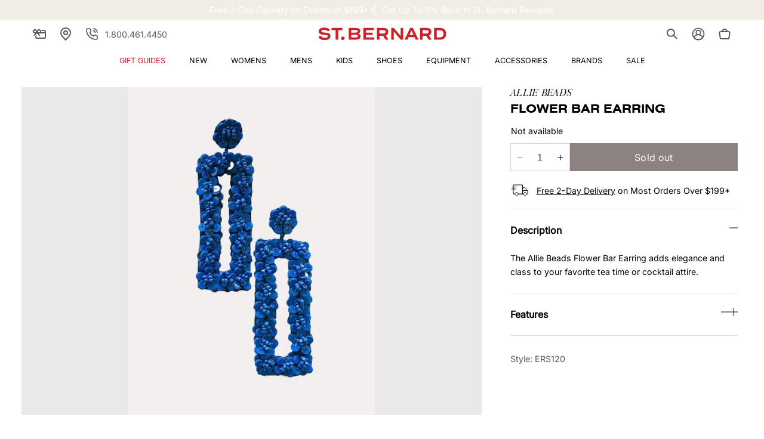

--- FILE ---
content_type: text/html; charset=utf-8
request_url: https://www.saintbernard.com/products/allie-beads-flower-bar-earring
body_size: 68943
content:















<!doctype html>
<html class="no-js" lang="en">
  <head>
<!-- "snippets/limespot.liquid" was not rendered, the associated app was uninstalled -->
    <!-- Start of Booster Apps Seo-0.1-->
<title>Allie Beads Flower Bar Earring | $68.00 | Saint Bernard</title><meta name="description" content="Explore our Allie Beads Flower Bar Earring, carefully curated and brought to you by Saint Bernard." /><script type="application/ld+json">
  {
    "@context": "https://schema.org",
    "@type": "WebSite",
    "name": "Saint Bernard",
    "url": "https://www.saintbernard.com",
    "potentialAction": {
      "@type": "SearchAction",
      "query-input": "required name=query",
      "target": "https://www.saintbernard.com/search?q={query}"
    }
  }
</script><script type="application/ld+json">
  {
    "@context": "https://schema.org",
    "@type": "Product",
    "name": "Allie Beads Flower Bar Earring",
    "brand": {"@type": "Brand","name": "ALLIE BEADS"},
    "sku": "1239700",
    "mpn": "",
    "description": "DESCRIPTION:The Allie Beads Flower Bar Earring adds elegance and class to your favorite tea time or cocktail attire.   FEATURES:Hand Beaded Earring Sequin Flowers Accents4\"Post Closure ",
    "url": "https://www.saintbernard.com/products/allie-beads-flower-bar-earring","image": "https://www.saintbernard.com/cdn/shop/products/ERS120-BLUE_750x.jpg?v=1759283280","itemCondition": "https://schema.org/NewCondition",
    "offers": [{
          "@type": "Offer","price": "68.00","priceCurrency": "USD",
          "itemCondition": "https://schema.org/NewCondition",
          "url": "https://www.saintbernard.com/products/allie-beads-flower-bar-earring?variant=30872178229302",
          "sku": "1239700",
          "mpn": "",
          "availability" : "https://schema.org/OutOfStock",
          "priceValidUntil": "2025-12-29","gtin14": ""}]}
</script>
<!-- end of Booster Apps SEO -->
    <!-- Google Tag Manager -->
    <script>(function(w,d,s,l,i){w[l]=w[l]||[];w[l].push({'gtm.start':
      new Date().getTime(),event:'gtm.js'});var f=d.getElementsByTagName(s)[0],
      j=d.createElement(s),dl=l!='dataLayer'?'&l='+l:'';j.async=true;j.src=
      'https://ss.saintbernard.com/gtm.js?id='+i+dl;f.parentNode.insertBefore(j,f);
    })(window,document,'script','dataLayer','GTM-M3PWHW');
    </script>
    <!-- End Google Tag Manager -->
    <meta charset="utf-8">
    <meta http-equiv="X-UA-Compatible" content="IE=edge">
    <meta name="viewport" content="width=device-width,initial-scale=1">
    <meta name="format-detection" content="telephone=no">
    <meta name="theme-color" content="">
    
      <link rel="canonical" href="https://www.saintbernard.com/products/allie-beads-flower-bar-earring">
    
    <link rel="preconnect" href="https://cdn.shopify.com" crossorigin>
    
      <link rel="preconnect" href="//snapui.searchspring.io" crossorigin>
      <link rel="preconnect" href="//ouh4zj.a.searchspring.io" crossorigin>
      <link rel="preconnect" href="//cdn.searchspring.net" crossorigin>
    
<link rel="preconnect" href="https://cdn.userway.org" crossorigin>
    
<link rel="icon" type="image/png" href="//www.saintbernard.com/cdn/shop/files/favion.png?crop=center&height=32&v=1630079275&width=32"><link rel="preconnect" href="https://fonts.shopifycdn.com" crossorigin>
    
    

    

<meta property="og:site_name" content="Saint Bernard">
<meta property="og:url" content="https://www.saintbernard.com/products/allie-beads-flower-bar-earring">
<meta property="og:title" content="Allie Beads Flower Bar Earring">
<meta property="og:type" content="product">
<meta property="og:description" content="DESCRIPTION:The Allie Beads Flower Bar Earring adds elegance and class to your favorite tea time or cocktail attire. FEATURES:Hand Beaded Earring Sequin Flowers Accents4&quot;Post Closure"><meta property="og:image" content="http://www.saintbernard.com/cdn/shop/products/ERS120-BLUE.jpg?v=1759283280">
  <meta property="og:image:secure_url" content="https://www.saintbernard.com/cdn/shop/products/ERS120-BLUE.jpg?v=1759283280">
  <meta property="og:image:width" content="750">
  <meta property="og:image:height" content="1000"><meta property="og:price:amount" content="68.00">
  <meta property="og:price:currency" content="USD"><meta name="twitter:card" content="summary_large_image">
<meta name="twitter:title" content="Allie Beads Flower Bar Earring">
<meta name="twitter:description" content="DESCRIPTION:The Allie Beads Flower Bar Earring adds elegance and class to your favorite tea time or cocktail attire. FEATURES:Hand Beaded Earring Sequin Flowers Accents4&quot;Post Closure">

<link rel="preload" as="font" href="//www.saintbernard.com/cdn/fonts/inter/inter_n4.b2a3f24c19b4de56e8871f609e73ca7f6d2e2bb9.woff2" type="font/woff2" crossorigin><link rel="preload" as="font" href="//www.saintbernard.com/cdn/fonts/playfair_display/playfairdisplay_n4.9980f3e16959dc89137cc1369bfc3ae98af1deb9.woff2" type="font/woff2" crossorigin><script src="//www.saintbernard.com/cdn/shop/t/106/assets/constants.js?v=58251544750838685771693230935" defer="defer"></script>
    <script src="//www.saintbernard.com/cdn/shop/t/106/assets/pubsub.js?v=158357773527763999511693230933" defer="defer"></script>
    <script src="//www.saintbernard.com/cdn/shop/t/106/assets/vendors.js?v=88425056791309038751693230928" defer="defer"></script>
    <script src="//www.saintbernard.com/cdn/shop/t/106/assets/global.js?v=37126061273941071511749575151" defer="defer"></script>

    
  <script>window.performance && window.performance.mark && window.performance.mark('shopify.content_for_header.start');</script><meta id="shopify-digital-wallet" name="shopify-digital-wallet" content="/10386190/digital_wallets/dialog">
<meta name="shopify-checkout-api-token" content="4e1e1c887ff7207efc2401e78a7309b5">
<meta id="in-context-paypal-metadata" data-shop-id="10386190" data-venmo-supported="false" data-environment="production" data-locale="en_US" data-paypal-v4="true" data-currency="USD">
<link rel="alternate" type="application/json+oembed" href="https://www.saintbernard.com/products/allie-beads-flower-bar-earring.oembed">
<script async="async" src="/checkouts/internal/preloads.js?locale=en-US"></script>
<link rel="preconnect" href="https://shop.app" crossorigin="anonymous">
<script async="async" src="https://shop.app/checkouts/internal/preloads.js?locale=en-US&shop_id=10386190" crossorigin="anonymous"></script>
<script id="apple-pay-shop-capabilities" type="application/json">{"shopId":10386190,"countryCode":"US","currencyCode":"USD","merchantCapabilities":["supports3DS"],"merchantId":"gid:\/\/shopify\/Shop\/10386190","merchantName":"Saint Bernard","requiredBillingContactFields":["postalAddress","email","phone"],"requiredShippingContactFields":["postalAddress","email","phone"],"shippingType":"shipping","supportedNetworks":["visa","masterCard","amex","discover","elo","jcb"],"total":{"type":"pending","label":"Saint Bernard","amount":"1.00"},"shopifyPaymentsEnabled":true,"supportsSubscriptions":true}</script>
<script id="shopify-features" type="application/json">{"accessToken":"4e1e1c887ff7207efc2401e78a7309b5","betas":["rich-media-storefront-analytics"],"domain":"www.saintbernard.com","predictiveSearch":true,"shopId":10386190,"locale":"en"}</script>
<script>var Shopify = Shopify || {};
Shopify.shop = "saintbernard-com.myshopify.com";
Shopify.locale = "en";
Shopify.currency = {"active":"USD","rate":"1.0"};
Shopify.country = "US";
Shopify.theme = {"name":"theme\/main  SBS - Live","id":124814852150,"schema_name":"Dawn","schema_version":"9.0.0","theme_store_id":null,"role":"main"};
Shopify.theme.handle = "null";
Shopify.theme.style = {"id":null,"handle":null};
Shopify.cdnHost = "www.saintbernard.com/cdn";
Shopify.routes = Shopify.routes || {};
Shopify.routes.root = "/";</script>
<script type="module">!function(o){(o.Shopify=o.Shopify||{}).modules=!0}(window);</script>
<script>!function(o){function n(){var o=[];function n(){o.push(Array.prototype.slice.apply(arguments))}return n.q=o,n}var t=o.Shopify=o.Shopify||{};t.loadFeatures=n(),t.autoloadFeatures=n()}(window);</script>
<script>
  window.ShopifyPay = window.ShopifyPay || {};
  window.ShopifyPay.apiHost = "shop.app\/pay";
  window.ShopifyPay.redirectState = null;
</script>
<script id="shop-js-analytics" type="application/json">{"pageType":"product"}</script>
<script defer="defer" async type="module" src="//www.saintbernard.com/cdn/shopifycloud/shop-js/modules/v2/client.init-shop-cart-sync_D0dqhulL.en.esm.js"></script>
<script defer="defer" async type="module" src="//www.saintbernard.com/cdn/shopifycloud/shop-js/modules/v2/chunk.common_CpVO7qML.esm.js"></script>
<script type="module">
  await import("//www.saintbernard.com/cdn/shopifycloud/shop-js/modules/v2/client.init-shop-cart-sync_D0dqhulL.en.esm.js");
await import("//www.saintbernard.com/cdn/shopifycloud/shop-js/modules/v2/chunk.common_CpVO7qML.esm.js");

  window.Shopify.SignInWithShop?.initShopCartSync?.({"fedCMEnabled":true,"windoidEnabled":true});

</script>
<script defer="defer" async type="module" src="//www.saintbernard.com/cdn/shopifycloud/shop-js/modules/v2/client.payment-terms_BmrqWn8r.en.esm.js"></script>
<script defer="defer" async type="module" src="//www.saintbernard.com/cdn/shopifycloud/shop-js/modules/v2/chunk.common_CpVO7qML.esm.js"></script>
<script defer="defer" async type="module" src="//www.saintbernard.com/cdn/shopifycloud/shop-js/modules/v2/chunk.modal_DKF6x0Jh.esm.js"></script>
<script type="module">
  await import("//www.saintbernard.com/cdn/shopifycloud/shop-js/modules/v2/client.payment-terms_BmrqWn8r.en.esm.js");
await import("//www.saintbernard.com/cdn/shopifycloud/shop-js/modules/v2/chunk.common_CpVO7qML.esm.js");
await import("//www.saintbernard.com/cdn/shopifycloud/shop-js/modules/v2/chunk.modal_DKF6x0Jh.esm.js");

  
</script>
<script>
  window.Shopify = window.Shopify || {};
  if (!window.Shopify.featureAssets) window.Shopify.featureAssets = {};
  window.Shopify.featureAssets['shop-js'] = {"shop-cart-sync":["modules/v2/client.shop-cart-sync_D9bwt38V.en.esm.js","modules/v2/chunk.common_CpVO7qML.esm.js"],"init-fed-cm":["modules/v2/client.init-fed-cm_BJ8NPuHe.en.esm.js","modules/v2/chunk.common_CpVO7qML.esm.js"],"init-shop-email-lookup-coordinator":["modules/v2/client.init-shop-email-lookup-coordinator_pVrP2-kG.en.esm.js","modules/v2/chunk.common_CpVO7qML.esm.js"],"shop-cash-offers":["modules/v2/client.shop-cash-offers_CNh7FWN-.en.esm.js","modules/v2/chunk.common_CpVO7qML.esm.js","modules/v2/chunk.modal_DKF6x0Jh.esm.js"],"init-shop-cart-sync":["modules/v2/client.init-shop-cart-sync_D0dqhulL.en.esm.js","modules/v2/chunk.common_CpVO7qML.esm.js"],"init-windoid":["modules/v2/client.init-windoid_DaoAelzT.en.esm.js","modules/v2/chunk.common_CpVO7qML.esm.js"],"shop-toast-manager":["modules/v2/client.shop-toast-manager_1DND8Tac.en.esm.js","modules/v2/chunk.common_CpVO7qML.esm.js"],"pay-button":["modules/v2/client.pay-button_CFeQi1r6.en.esm.js","modules/v2/chunk.common_CpVO7qML.esm.js"],"shop-button":["modules/v2/client.shop-button_Ca94MDdQ.en.esm.js","modules/v2/chunk.common_CpVO7qML.esm.js"],"shop-login-button":["modules/v2/client.shop-login-button_DPYNfp1Z.en.esm.js","modules/v2/chunk.common_CpVO7qML.esm.js","modules/v2/chunk.modal_DKF6x0Jh.esm.js"],"avatar":["modules/v2/client.avatar_BTnouDA3.en.esm.js"],"shop-follow-button":["modules/v2/client.shop-follow-button_BMKh4nJE.en.esm.js","modules/v2/chunk.common_CpVO7qML.esm.js","modules/v2/chunk.modal_DKF6x0Jh.esm.js"],"init-customer-accounts-sign-up":["modules/v2/client.init-customer-accounts-sign-up_CJXi5kRN.en.esm.js","modules/v2/client.shop-login-button_DPYNfp1Z.en.esm.js","modules/v2/chunk.common_CpVO7qML.esm.js","modules/v2/chunk.modal_DKF6x0Jh.esm.js"],"init-shop-for-new-customer-accounts":["modules/v2/client.init-shop-for-new-customer-accounts_BoBxkgWu.en.esm.js","modules/v2/client.shop-login-button_DPYNfp1Z.en.esm.js","modules/v2/chunk.common_CpVO7qML.esm.js","modules/v2/chunk.modal_DKF6x0Jh.esm.js"],"init-customer-accounts":["modules/v2/client.init-customer-accounts_DCuDTzpR.en.esm.js","modules/v2/client.shop-login-button_DPYNfp1Z.en.esm.js","modules/v2/chunk.common_CpVO7qML.esm.js","modules/v2/chunk.modal_DKF6x0Jh.esm.js"],"checkout-modal":["modules/v2/client.checkout-modal_U_3e4VxF.en.esm.js","modules/v2/chunk.common_CpVO7qML.esm.js","modules/v2/chunk.modal_DKF6x0Jh.esm.js"],"lead-capture":["modules/v2/client.lead-capture_DEgn0Z8u.en.esm.js","modules/v2/chunk.common_CpVO7qML.esm.js","modules/v2/chunk.modal_DKF6x0Jh.esm.js"],"shop-login":["modules/v2/client.shop-login_CoM5QKZ_.en.esm.js","modules/v2/chunk.common_CpVO7qML.esm.js","modules/v2/chunk.modal_DKF6x0Jh.esm.js"],"payment-terms":["modules/v2/client.payment-terms_BmrqWn8r.en.esm.js","modules/v2/chunk.common_CpVO7qML.esm.js","modules/v2/chunk.modal_DKF6x0Jh.esm.js"]};
</script>
<script>(function() {
  var isLoaded = false;
  function asyncLoad() {
    if (isLoaded) return;
    isLoaded = true;
    var urls = ["https:\/\/cdn.instantbrandpage.lowfruitsolutions.com\/545535957582237e7cb6fa37a9c0fcaa\/featured-slider-35eb460fa8c7439c19ede1901ffc41f3.js?shop=saintbernard-com.myshopify.com","https:\/\/cdn.instantbrandpage.lowfruitsolutions.com\/545535957582237e7cb6fa37a9c0fcaa\/brand-page-7bbe7c8eca4dff40a67179230b242025.js?shop=saintbernard-com.myshopify.com","https:\/\/cdn-app.cart-bot.net\/public\/js\/append.js?shop=saintbernard-com.myshopify.com","https:\/\/cdn-bundler.nice-team.net\/app\/js\/bundler.js?shop=saintbernard-com.myshopify.com","https:\/\/d2badvwg0mti9p.cloudfront.net\/script.js?shop=saintbernard-com.myshopify.com\u0026shop=saintbernard-com.myshopify.com","https:\/\/geostock.nyc3.digitaloceanspaces.com\/js\/inventoryLocation.js?shop=saintbernard-com.myshopify.com","https:\/\/storage.nfcube.com\/instafeed-43b98365e6cd3ae3798d63cf38329400.js?shop=saintbernard-com.myshopify.com","https:\/\/na.shgcdn3.com\/pixel-collector.js?shop=saintbernard-com.myshopify.com","https:\/\/cdn.rebuyengine.com\/onsite\/js\/rebuy.js?shop=saintbernard-com.myshopify.com","https:\/\/dr4qe3ddw9y32.cloudfront.net\/awin-shopify-integration-code.js?aid=40690\u0026v=shopifyApp_5.2.3\u0026ts=1759947900738\u0026shop=saintbernard-com.myshopify.com"];
    for (var i = 0; i < urls.length; i++) {
      var s = document.createElement('script');
      s.type = 'text/javascript';
      s.async = true;
      s.src = urls[i];
      var x = document.getElementsByTagName('script')[0];
      x.parentNode.insertBefore(s, x);
    }
  };
  if(window.attachEvent) {
    window.attachEvent('onload', asyncLoad);
  } else {
    window.addEventListener('load', asyncLoad, false);
  }
})();</script>
<script id="__st">var __st={"a":10386190,"offset":-21600,"reqid":"d42ecfc8-f014-4cc7-a966-58b2519e25db-1764481408","pageurl":"www.saintbernard.com\/products\/allie-beads-flower-bar-earring","u":"9b1e042f97b5","p":"product","rtyp":"product","rid":4271113535542};</script>
<script>window.ShopifyPaypalV4VisibilityTracking = true;</script>
<script id="captcha-bootstrap">!function(){'use strict';const t='contact',e='account',n='new_comment',o=[[t,t],['blogs',n],['comments',n],[t,'customer']],c=[[e,'customer_login'],[e,'guest_login'],[e,'recover_customer_password'],[e,'create_customer']],r=t=>t.map((([t,e])=>`form[action*='/${t}']:not([data-nocaptcha='true']) input[name='form_type'][value='${e}']`)).join(','),a=t=>()=>t?[...document.querySelectorAll(t)].map((t=>t.form)):[];function s(){const t=[...o],e=r(t);return a(e)}const i='password',u='form_key',d=['recaptcha-v3-token','g-recaptcha-response','h-captcha-response',i],f=()=>{try{return window.sessionStorage}catch{return}},m='__shopify_v',_=t=>t.elements[u];function p(t,e,n=!1){try{const o=window.sessionStorage,c=JSON.parse(o.getItem(e)),{data:r}=function(t){const{data:e,action:n}=t;return t[m]||n?{data:e,action:n}:{data:t,action:n}}(c);for(const[e,n]of Object.entries(r))t.elements[e]&&(t.elements[e].value=n);n&&o.removeItem(e)}catch(o){console.error('form repopulation failed',{error:o})}}const l='form_type',E='cptcha';function T(t){t.dataset[E]=!0}const w=window,h=w.document,L='Shopify',v='ce_forms',y='captcha';let A=!1;((t,e)=>{const n=(g='f06e6c50-85a8-45c8-87d0-21a2b65856fe',I='https://cdn.shopify.com/shopifycloud/storefront-forms-hcaptcha/ce_storefront_forms_captcha_hcaptcha.v1.5.2.iife.js',D={infoText:'Protected by hCaptcha',privacyText:'Privacy',termsText:'Terms'},(t,e,n)=>{const o=w[L][v],c=o.bindForm;if(c)return c(t,g,e,D).then(n);var r;o.q.push([[t,g,e,D],n]),r=I,A||(h.body.append(Object.assign(h.createElement('script'),{id:'captcha-provider',async:!0,src:r})),A=!0)});var g,I,D;w[L]=w[L]||{},w[L][v]=w[L][v]||{},w[L][v].q=[],w[L][y]=w[L][y]||{},w[L][y].protect=function(t,e){n(t,void 0,e),T(t)},Object.freeze(w[L][y]),function(t,e,n,w,h,L){const[v,y,A,g]=function(t,e,n){const i=e?o:[],u=t?c:[],d=[...i,...u],f=r(d),m=r(i),_=r(d.filter((([t,e])=>n.includes(e))));return[a(f),a(m),a(_),s()]}(w,h,L),I=t=>{const e=t.target;return e instanceof HTMLFormElement?e:e&&e.form},D=t=>v().includes(t);t.addEventListener('submit',(t=>{const e=I(t);if(!e)return;const n=D(e)&&!e.dataset.hcaptchaBound&&!e.dataset.recaptchaBound,o=_(e),c=g().includes(e)&&(!o||!o.value);(n||c)&&t.preventDefault(),c&&!n&&(function(t){try{if(!f())return;!function(t){const e=f();if(!e)return;const n=_(t);if(!n)return;const o=n.value;o&&e.removeItem(o)}(t);const e=Array.from(Array(32),(()=>Math.random().toString(36)[2])).join('');!function(t,e){_(t)||t.append(Object.assign(document.createElement('input'),{type:'hidden',name:u})),t.elements[u].value=e}(t,e),function(t,e){const n=f();if(!n)return;const o=[...t.querySelectorAll(`input[type='${i}']`)].map((({name:t})=>t)),c=[...d,...o],r={};for(const[a,s]of new FormData(t).entries())c.includes(a)||(r[a]=s);n.setItem(e,JSON.stringify({[m]:1,action:t.action,data:r}))}(t,e)}catch(e){console.error('failed to persist form',e)}}(e),e.submit())}));const S=(t,e)=>{t&&!t.dataset[E]&&(n(t,e.some((e=>e===t))),T(t))};for(const o of['focusin','change'])t.addEventListener(o,(t=>{const e=I(t);D(e)&&S(e,y())}));const B=e.get('form_key'),M=e.get(l),P=B&&M;t.addEventListener('DOMContentLoaded',(()=>{const t=y();if(P)for(const e of t)e.elements[l].value===M&&p(e,B);[...new Set([...A(),...v().filter((t=>'true'===t.dataset.shopifyCaptcha))])].forEach((e=>S(e,t)))}))}(h,new URLSearchParams(w.location.search),n,t,e,['guest_login'])})(!0,!0)}();</script>
<script integrity="sha256-52AcMU7V7pcBOXWImdc/TAGTFKeNjmkeM1Pvks/DTgc=" data-source-attribution="shopify.loadfeatures" defer="defer" src="//www.saintbernard.com/cdn/shopifycloud/storefront/assets/storefront/load_feature-81c60534.js" crossorigin="anonymous"></script>
<script crossorigin="anonymous" defer="defer" src="//www.saintbernard.com/cdn/shopifycloud/storefront/assets/shopify_pay/storefront-65b4c6d7.js?v=20250812"></script>
<script data-source-attribution="shopify.dynamic_checkout.dynamic.init">var Shopify=Shopify||{};Shopify.PaymentButton=Shopify.PaymentButton||{isStorefrontPortableWallets:!0,init:function(){window.Shopify.PaymentButton.init=function(){};var t=document.createElement("script");t.src="https://www.saintbernard.com/cdn/shopifycloud/portable-wallets/latest/portable-wallets.en.js",t.type="module",document.head.appendChild(t)}};
</script>
<script data-source-attribution="shopify.dynamic_checkout.buyer_consent">
  function portableWalletsHideBuyerConsent(e){var t=document.getElementById("shopify-buyer-consent"),n=document.getElementById("shopify-subscription-policy-button");t&&n&&(t.classList.add("hidden"),t.setAttribute("aria-hidden","true"),n.removeEventListener("click",e))}function portableWalletsShowBuyerConsent(e){var t=document.getElementById("shopify-buyer-consent"),n=document.getElementById("shopify-subscription-policy-button");t&&n&&(t.classList.remove("hidden"),t.removeAttribute("aria-hidden"),n.addEventListener("click",e))}window.Shopify?.PaymentButton&&(window.Shopify.PaymentButton.hideBuyerConsent=portableWalletsHideBuyerConsent,window.Shopify.PaymentButton.showBuyerConsent=portableWalletsShowBuyerConsent);
</script>
<script data-source-attribution="shopify.dynamic_checkout.cart.bootstrap">document.addEventListener("DOMContentLoaded",(function(){function t(){return document.querySelector("shopify-accelerated-checkout-cart, shopify-accelerated-checkout")}if(t())Shopify.PaymentButton.init();else{new MutationObserver((function(e,n){t()&&(Shopify.PaymentButton.init(),n.disconnect())})).observe(document.body,{childList:!0,subtree:!0})}}));
</script>
<link id="shopify-accelerated-checkout-styles" rel="stylesheet" media="screen" href="https://www.saintbernard.com/cdn/shopifycloud/portable-wallets/latest/accelerated-checkout-backwards-compat.css" crossorigin="anonymous">
<style id="shopify-accelerated-checkout-cart">
        #shopify-buyer-consent {
  margin-top: 1em;
  display: inline-block;
  width: 100%;
}

#shopify-buyer-consent.hidden {
  display: none;
}

#shopify-subscription-policy-button {
  background: none;
  border: none;
  padding: 0;
  text-decoration: underline;
  font-size: inherit;
  cursor: pointer;
}

#shopify-subscription-policy-button::before {
  box-shadow: none;
}

      </style>
<script id="sections-script" data-sections="header" defer="defer" src="//www.saintbernard.com/cdn/shop/t/106/compiled_assets/scripts.js?241995"></script>
<script>window.performance && window.performance.mark && window.performance.mark('shopify.content_for_header.end');</script>
  





  <script type="text/javascript">
    
      window.__shgMoneyFormat = window.__shgMoneyFormat || {"USD":{"currency":"USD","currency_symbol":"$","currency_symbol_location":"left","decimal_places":2,"decimal_separator":".","thousands_separator":","}};
    
    window.__shgCurrentCurrencyCode = window.__shgCurrentCurrencyCode || {
      currency: "USD",
      currency_symbol: "$",
      decimal_separator: ".",
      thousands_separator: ",",
      decimal_places: 2,
      currency_symbol_location: "left"
    };
  </script>




      




<!--


























-->

<!-- SearchSpring -->
<script src="https://snapui.searchspring.io/ouh4zj/production/bundle.js" id="searchspring-context" defer>
	       
    discount_badges = [
        {
        handle: "triplerewards",
        label: "Get more w\/ code:",
        code: "BFCM2025",
        },
        {
        handle: "extra20",
        label: "Get more w\/ code:",
        code: "BFCM2025",
        },
        {
        handle: "category-promo",
        label: null,
        code: "SUMMER20",
        },
    ]
  
</script>
      
	<!-- Searchspring IntelliSuggest Tracking -->
	<script type="text/javascript" src="//cdn.searchspring.net/intellisuggest/is.min.js" defer></script>
	<script type="text/javascript">
		var ss_site_id = 'ouh4zj';
 
		try {
			
				var product_code = '1239700';
				IntelliSuggest.init({siteId: ss_site_id, context: 'Product/' + product_code, seed: product_code});
				IntelliSuggest.viewItem({sku:product_code});
			
			
		} catch(err) {}
	</script>
	<!-- END Searchspring IntelliSuggest -->

    
<style data-shopify>
  /* @font-face {
    font-family: 'Beausite Classic';
    src: local('Beausite Classic'),
      url(//www.saintbernard.com/cdn/shop/t/106/assets/BeausiteClassicWeb-Clear.woff2?v=117826059397910915361693230928) format('woff2');
    font-weight: 300;
    font-style: normal;
    font-display: swap;
  }

  @font-face {
    font-family: 'Beausite Classic';
    src: local('Beausite Classic'),
      url(//www.saintbernard.com/cdn/shop/t/106/assets/BeausiteClassicWeb-Regular.woff2?v=87462041355383865141693230935) format('woff2');
    font-weight: 400;
    font-style: normal;
    font-display: swap;
  }

  @font-face {
    font-family: 'Beausite Classic';
    src: local('Beausite Classic'),
      url(//www.saintbernard.com/cdn/shop/t/106/assets/BeausiteClassicWeb-Semibold.woff2?v=88675310705483064821693230928) format('woff2');
    font-weight: 600;
    font-style: normal;
    font-display: swap;
  }

  @font-face {
    font-family: 'Ogg';
    src: local('Ogg'),
      url(//www.saintbernard.com/cdn/shop/t/106/assets/Ogg-Bold.woff2?v=38638687897248116231693230927) format('woff2');
    font-weight: 700;
    font-style: normal;
    font-display: swap;
  }

  @font-face {
    font-family: 'Sackers Gothic';
    src: local('Sackers Gothic'),
      url(//www.saintbernard.com/cdn/shop/t/106/assets/Sackers-Gothic.woff2?v=14749371792352545631693230934) format('woff2'),
      url(//www.saintbernard.com/cdn/shop/t/106/assets/Sackers-Gothic.woff?v=97768880915219075141693230932) format('woff');
    font-weight: 500;
    font-style: normal;
    font-display: swap;
  } */

  @font-face {
    font-family: "Nimbus";
    src: url(https://cdn.shopify.com/s/files/1/1038/6190/files/font_nimbus_sans_extd_bold.woff2?v=1747248728) format('woff2');
    font-style: normal;
    font-display: swap;
  }

  @font-face {
    font-family: "";
    src: url() format('woff2');
    font-style: normal;
    font-display: swap;
  }

  @font-face {
    font-family: "Butler";
    src: url(https://cdn.shopify.com/s/files/1/1038/6190/files/font_butler_roman_italic.otf?v=1747243764) format('woff2');
    font-style: normal;
    font-display: swap;
  }

  @font-face {
  font-family: Inter;
  font-weight: 400;
  font-style: normal;
  font-display: swap;
  src: url("//www.saintbernard.com/cdn/fonts/inter/inter_n4.b2a3f24c19b4de56e8871f609e73ca7f6d2e2bb9.woff2") format("woff2"),
       url("//www.saintbernard.com/cdn/fonts/inter/inter_n4.af8052d517e0c9ffac7b814872cecc27ae1fa132.woff") format("woff");
}

  @font-face {
  font-family: "Playfair Display";
  font-weight: 400;
  font-style: normal;
  font-display: swap;
  src: url("//www.saintbernard.com/cdn/fonts/playfair_display/playfairdisplay_n4.9980f3e16959dc89137cc1369bfc3ae98af1deb9.woff2") format("woff2"),
       url("//www.saintbernard.com/cdn/fonts/playfair_display/playfairdisplay_n4.c562b7c8e5637886a811d2a017f9e023166064ee.woff") format("woff");
}


  :root {
    --font-body-family: Inter, sans-serif;
    --font-body-style: normal;
    --font-body-weight: 300;
    --font-body-weight-medium: 400;
    --font-body-weight-bold: 600;

    
    --font-heading-family: Nimbus, "Playfair Display", serif;
    
    --font-heading-style: normal;
    --font-heading-weight: 700;
    --font-body-scale: 1.0;
    --font-heading-scale: 1.0;

    --font-pairing-family: Butler;
    --font-pairing-weight: 700;

    
        :root,
        .color-background-1 {
          --color-background: 255,255,255;
        
          --gradient-background: #ffffff;
        
        --color-foreground: 18,18,18;
        --color-shadow: 18,18,18;
        --color-button: 18,18,18;
        --color-button-text: 255,255,255;
        --color-secondary-button: 255,255,255;
        --color-secondary-button-text: 18,18,18;
        --color-link: 18,18,18;
        --color-badge-foreground: 18,18,18;
        --color-badge-background: 255,255,255;
        --color-badge-border: 18,18,18;
        --payment-terms-background-color: rgb(255 255 255);
      }
      
        
        .color-background-2 {
          --color-background: 243,243,243;
        
          --gradient-background: #f3f3f3;
        
        --color-foreground: 18,18,18;
        --color-shadow: 18,18,18;
        --color-button: 18,18,18;
        --color-button-text: 243,243,243;
        --color-secondary-button: 243,243,243;
        --color-secondary-button-text: 18,18,18;
        --color-link: 18,18,18;
        --color-badge-foreground: 18,18,18;
        --color-badge-background: 243,243,243;
        --color-badge-border: 18,18,18;
        --payment-terms-background-color: rgb(243 243 243);
      }
      
        
        .color-inverse {
          --color-background: 18,18,18;
        
          --gradient-background: #121212;
        
        --color-foreground: 255,255,255;
        --color-shadow: 18,18,18;
        --color-button: 255,255,255;
        --color-button-text: 18,18,18;
        --color-secondary-button: 18,18,18;
        --color-secondary-button-text: 255,255,255;
        --color-link: 255,255,255;
        --color-badge-foreground: 255,255,255;
        --color-badge-background: 18,18,18;
        --color-badge-border: 255,255,255;
        --payment-terms-background-color: rgb(18 18 18);
      }
      
        
        .color-accent-1 {
          --color-background: 24,4,5;
        
          --gradient-background: #180405;
        
        --color-foreground: 255,255,255;
        --color-shadow: 18,18,18;
        --color-button: 255,255,255;
        --color-button-text: 18,18,18;
        --color-secondary-button: 24,4,5;
        --color-secondary-button-text: 255,255,255;
        --color-link: 255,255,255;
        --color-badge-foreground: 255,255,255;
        --color-badge-background: 24,4,5;
        --color-badge-border: 255,255,255;
        --payment-terms-background-color: rgb(24 4 5);
      }
      
        
        .color-accent-2 {
          --color-background: 51,79,180;
        
          --gradient-background: #334fb4;
        
        --color-foreground: 255,255,255;
        --color-shadow: 18,18,18;
        --color-button: 255,255,255;
        --color-button-text: 51,79,180;
        --color-secondary-button: 51,79,180;
        --color-secondary-button-text: 255,255,255;
        --color-link: 255,255,255;
        --color-badge-foreground: 255,255,255;
        --color-badge-background: 51,79,180;
        --color-badge-border: 255,255,255;
        --payment-terms-background-color: rgb(51 79 180);
      }
      
        
        .color-scheme-61e45fd7-99df-47b6-8eea-c01b31585f42 {
          --color-background: 228,207,181;
        
          --gradient-background: #e4cfb5;
        
        --color-foreground: 18,18,18;
        --color-shadow: 18,18,18;
        --color-button: 18,18,18;
        --color-button-text: 255,255,255;
        --color-secondary-button: 228,207,181;
        --color-secondary-button-text: 18,18,18;
        --color-link: 18,18,18;
        --color-badge-foreground: 18,18,18;
        --color-badge-background: 228,207,181;
        --color-badge-border: 18,18,18;
        --payment-terms-background-color: rgb(228 207 181);
      }
      
        
        .color-scheme-a9ce7776-f170-47c3-b5cc-9619dd369606 {
          --color-background: 255,255,255;
        
          --gradient-background: #ffffff;
        
        --color-foreground: 0,95,106;
        --color-shadow: 0,95,106;
        --color-button: 0,95,106;
        --color-button-text: 255,255,255;
        --color-secondary-button: 255,255,255;
        --color-secondary-button-text: 0,95,106;
        --color-link: 0,95,106;
        --color-badge-foreground: 0,95,106;
        --color-badge-background: 255,255,255;
        --color-badge-border: 0,95,106;
        --payment-terms-background-color: rgb(255 255 255);
      }
      
        
        .color-scheme-e06c22c1-c604-42eb-8893-d1033288bee7 {
          --color-background: 235,232,223;
        
          --gradient-background: #ebe8df;
        
        --color-foreground: 18,18,18;
        --color-shadow: 18,18,18;
        --color-button: 18,18,18;
        --color-button-text: 255,255,255;
        --color-secondary-button: 235,232,223;
        --color-secondary-button-text: 18,18,18;
        --color-link: 18,18,18;
        --color-badge-foreground: 18,18,18;
        --color-badge-background: 235,232,223;
        --color-badge-border: 18,18,18;
        --payment-terms-background-color: rgb(235 232 223);
      }
      

      body, .color-background-1, .color-background-2, .color-inverse, .color-accent-1, .color-accent-2, .color-scheme-61e45fd7-99df-47b6-8eea-c01b31585f42, .color-scheme-a9ce7776-f170-47c3-b5cc-9619dd369606, .color-scheme-e06c22c1-c604-42eb-8893-d1033288bee7 {
        color: rgba(var(--color-foreground), 1);
        background-color: rgb(var(--color-background));
      }

    --color-base-text: 24, 4, 5;
    --color-shadow: 24, 4, 5;
    --color-base-background-1: 255, 255, 255;
    --color-base-background-2: 242, 240, 240;
    --color-base-background-3: , , ;
    --color-base-solid-button-labels: 255, 255, 255;
    --color-base-outline-button-labels: 24, 4, 5;
    --color-base-accent-1: 24, 4, 5;
    --color-base-accent-2: 24, 4, 5;
    --color-base-accent-3: 255, 255, 255;
    --color-base-accent-4: 201, 32, 40;
    --color-base-accent-5: 205, 32, 39;
    --payment-terms-background-color: #ffffff;

    --gradient-base-background-1: #ffffff;
    --gradient-base-background-2: #f2f0f0;
    --gradient-base-background-3: #EBE8DF;
    --gradient-base-accent-1: #180405;
    --gradient-base-accent-2: #180405;

    --media-padding: px;
    --media-border-opacity: 0.05;
    --media-border-width: 0px;
    --media-radius: 0px;
    --media-shadow-opacity: 0.0;
    --media-shadow-horizontal-offset: 0px;
    --media-shadow-vertical-offset: 4px;
    --media-shadow-blur-radius: 5px;
    --media-shadow-visible: 0;

    --page-width: 156rem;
    --page-width-margin: 0rem;

    --product-card-image-padding: 0.0rem;
    --product-card-corner-radius: 0.0rem;
    --product-card-text-alignment: left;
    --product-card-border-width: 0.0rem;
    --product-card-border-opacity: 0.1;
    --product-card-shadow-opacity: 0.0;
    --product-card-shadow-visible: 0;
    --product-card-shadow-horizontal-offset: 0.0rem;
    --product-card-shadow-vertical-offset: 0.4rem;
    --product-card-shadow-blur-radius: 0.5rem;

    --collection-card-image-padding: 0.0rem;
    --collection-card-corner-radius: 0.0rem;
    --collection-card-text-alignment: left;
    --collection-card-border-width: 0.0rem;
    --collection-card-border-opacity: 0.1;
    --collection-card-shadow-opacity: 0.0;
    --collection-card-shadow-visible: 0;
    --collection-card-shadow-horizontal-offset: 0.0rem;
    --collection-card-shadow-vertical-offset: 0.4rem;
    --collection-card-shadow-blur-radius: 0.5rem;

    --blog-card-image-padding: 0.0rem;
    --blog-card-corner-radius: 0.0rem;
    --blog-card-text-alignment: left;
    --blog-card-border-width: 0.0rem;
    --blog-card-border-opacity: 0.1;
    --blog-card-shadow-opacity: 0.0;
    --blog-card-shadow-visible: 0;
    --blog-card-shadow-horizontal-offset: 0.0rem;
    --blog-card-shadow-vertical-offset: 0.4rem;
    --blog-card-shadow-blur-radius: 0.5rem;

    --badge-corner-radius: 0.0rem;

    --popup-border-width: 1px;
    --popup-border-opacity: 0.1;
    --popup-corner-radius: 0px;
    --popup-shadow-opacity: 0.0;
    --popup-shadow-horizontal-offset: 0px;
    --popup-shadow-vertical-offset: 4px;
    --popup-shadow-blur-radius: 5px;

    --drawer-width: 80vw;
    --drawer-border-width: 1px;
    --drawer-border-opacity: 0.1;
    --drawer-shadow-opacity: 0.0;
    --drawer-shadow-horizontal-offset: 0px;
    --drawer-shadow-vertical-offset: 4px;
    --drawer-shadow-blur-radius: 5px;

    --spacing-sections-desktop: 0px;
    --spacing-sections-mobile: 0px;

    --grid-desktop-vertical-spacing: 8px;
    --grid-desktop-horizontal-spacing: 16px;
    --grid-mobile-vertical-spacing: 4px;
    --grid-mobile-horizontal-spacing: 8px;

    --text-boxes-border-opacity: 0.1;
    --text-boxes-border-width: 0px;
    --text-boxes-radius: 0px;
    --text-boxes-shadow-opacity: 0.0;
    --text-boxes-shadow-visible: 0;
    --text-boxes-shadow-horizontal-offset: 0px;
    --text-boxes-shadow-vertical-offset: 4px;
    --text-boxes-shadow-blur-radius: 5px;

    --buttons-radius: 0px;
    --buttons-radius-outset: 0px;
    --buttons-border-width: 1px;
    --buttons-border-opacity: 1.0;
    --buttons-shadow-opacity: 0.0;
    --buttons-shadow-visible: 0;
    --buttons-shadow-horizontal-offset: 0px;
    --buttons-shadow-vertical-offset: 4px;
    --buttons-shadow-blur-radius: 5px;
    --buttons-border-offset: 0px;

    --inputs-radius: 0px;
    --inputs-border-width: 1px;
    --inputs-border-opacity: 0.55;
    --inputs-shadow-opacity: 0.0;
    --inputs-shadow-horizontal-offset: 0px;
    --inputs-margin-offset: 0px;
    --inputs-shadow-vertical-offset: 4px;
    --inputs-shadow-blur-radius: 5px;
    --inputs-radius-outset: 0px;

    --variant-pills-radius: 0px;
    --variant-pills-border-width: 1px;
    --variant-pills-border-opacity: 0.55;
    --variant-pills-shadow-opacity: 0.0;
    --variant-pills-shadow-horizontal-offset: 0px;
    --variant-pills-shadow-vertical-offset: 4px;
    --variant-pills-shadow-blur-radius: 5px;

    --ratio: 1.125;
    --text-3xs: calc(var(--text-2xs) / var(--ratio));
    --text-2xs: calc(var(--text-xs) / var(--ratio));
    --text-xs: calc(var(--text-sm) / var(--ratio));
    --text-sm: calc(var(--text-base) / var(--ratio));
    --text-base: 1.6rem;
    --text-lg: calc(var(--text-base) * var(--ratio));
    --text-xl: calc(var(--text-lg) * var(--ratio));
    --text-2xl: calc(var(--text-xl) * var(--ratio));
    --text-3xl: calc(var(--text-2xl) * var(--ratio));
    --text-4xl: calc(var(--text-3xl) * var(--ratio));
    --text-5xl: calc(var(--text-4xl) * var(--ratio));
    --text-6xl: calc(var(--text-5xl) * var(--ratio));
    --text-7xl: calc(var(--text-6xl) * var(--ratio));
    --text-8xl: calc(var(--text-7xl) * var(--ratio));
    --text-9xl: calc(var(--text-8xl) * var(--ratio));
    --text-10xl: calc(var(--text-9xl) * var(--ratio));
    --text-11xl: calc(var(--text-10xl) * var(--ratio));

    --leading-none: 1;
    --leading-tight: 1.25;
    --leading-normal: 1.375;
    --leading-relaxed: 1.625;

    --tracking-tighter: -0.04em;
    --tracking-tight: -0.02em;
    --tracking-normal: 0em;
    --tracking-wide: 0.02em;
    --tracking-wider: 0.04em;
    --tracking-widest: 0.1em;

    --color-secondary-1: 72, 62, 63;
    --color-secondary-2: 93, 87, 88;
    --color-secondary-3: 177, 172, 173;
    --color-secondary-4: 229, 225, 225;
    --color-secondary-5: 230, 225, 225;

    --gradient-secondary-1: #483E3F;
    --gradient-secondary-2: #5D5758;
    --gradient-secondary-3: #B1ACAD;
    --gradient-secondary-4: #E5E1E1;
    --gradient-secondary-5: #E6E1E1;
  }

  @media screen and (min-width: 750px) {
    :root {
      --s0: 1.6rem;
    }
  }

  *,
  *::before,
  *::after {
    box-sizing: inherit;
  }

  html {
    box-sizing: border-box;
    height: 100%;
    font-size: calc(var(--font-body-scale) * 62.5%);
    -webkit-font-smoothing: antialiased;
    -moz-osx-font-smoothing: grayscale;
  }

  body {
    display: grid;
    grid-template-rows: auto auto 1fr auto;
    grid-template-columns: 100%;
    min-height: 100%;
    margin: 0;
    font-size: var(--text-base);
    line-height: var(--leading-normal);
    font-family: var(--font-body-family);
    font-style: var(--font-body-style);
    font-weight: var(--font-body-weight);
  }
</style>

    <link href="//www.saintbernard.com/cdn/shop/t/106/assets/base.css?v=135526878452123521181755016861" rel="stylesheet" type="text/css" media="all" />
<script>
      document.documentElement.className = document.documentElement.className.replace('no-js', 'js');
      if (Shopify.designMode) {
        document.documentElement.classList.add('shopify-design-mode');
      }
    </script>

    <script>
    
    
    
    
    var gsf_conversion_data = {page_type : 'product', event : 'view_item', data : {product_data : [{variant_id : 30872178229302, product_id : 4271113535542, name : "Allie Beads Flower Bar Earring", price : "68.00", currency : "USD", sku : "1239700", brand : "ALLIE BEADS", variant : "OS / BLUE", category : "JEWELRY", quantity : "0" }], total_price : "68.00", shop_currency : "USD"}};
    
</script>
    

<script type="text/javascript">
  
    window.SHG_CUSTOMER = null;
  
</script>







    <meta name="http://www.saintbernard.com/3z7p81qtummyekjbdpm98dq2a7f24yrf.txt" content="3z7p81qtummyekjbdpm98dq2a7f24yrf">
    <script src="https://assistant-script.nobi.ai/nobi.bundle.js" defer onload="window.Nobi.initialize({ merchantId: 'a74abb4c-ceb3-46d3-b143-5ed5f41d3059' });"></script>
<!-- BEGIN app block: shopify://apps/triplewhale/blocks/triple_pixel_snippet/483d496b-3f1a-4609-aea7-8eee3b6b7a2a --><link rel='preconnect dns-prefetch' href='https://api.config-security.com/' crossorigin />
<link rel='preconnect dns-prefetch' href='https://conf.config-security.com/' crossorigin />
<script>
/* >> TriplePixel :: start*/
window.TriplePixelData={TripleName:"saintbernard-com.myshopify.com",ver:"2.16",plat:"SHOPIFY",isHeadless:false,src:'SHOPIFY_EXT',product:{id:"4271113535542",name:`Allie Beads Flower Bar Earring`,price:"68.00",variant:"30872178229302"},search:"",collection:"",cart:"drawer",template:"product",curr:"USD" || "USD"},function(W,H,A,L,E,_,B,N){function O(U,T,P,H,R){void 0===R&&(R=!1),H=new XMLHttpRequest,P?(H.open("POST",U,!0),H.setRequestHeader("Content-Type","text/plain")):H.open("GET",U,!0),H.send(JSON.stringify(P||{})),H.onreadystatechange=function(){4===H.readyState&&200===H.status?(R=H.responseText,U.includes("/first")?eval(R):P||(N[B]=R)):(299<H.status||H.status<200)&&T&&!R&&(R=!0,O(U,T-1,P))}}if(N=window,!N[H+"sn"]){N[H+"sn"]=1,L=function(){return Date.now().toString(36)+"_"+Math.random().toString(36)};try{A.setItem(H,1+(0|A.getItem(H)||0)),(E=JSON.parse(A.getItem(H+"U")||"[]")).push({u:location.href,r:document.referrer,t:Date.now(),id:L()}),A.setItem(H+"U",JSON.stringify(E))}catch(e){}var i,m,p;A.getItem('"!nC`')||(_=A,A=N,A[H]||(E=A[H]=function(t,e,i){return void 0===i&&(i=[]),"State"==t?E.s:(W=L(),(E._q=E._q||[]).push([W,t,e].concat(i)),W)},E.s="Installed",E._q=[],E.ch=W,B="configSecurityConfModel",N[B]=1,O("https://conf.config-security.com/model",5),i=L(),m=A[atob("c2NyZWVu")],_.setItem("di_pmt_wt",i),p={id:i,action:"profile",avatar:_.getItem("auth-security_rand_salt_"),time:m[atob("d2lkdGg=")]+":"+m[atob("aGVpZ2h0")],host:A.TriplePixelData.TripleName,plat:A.TriplePixelData.plat,url:window.location.href.slice(0,500),ref:document.referrer,ver:A.TriplePixelData.ver},O("https://api.config-security.com/event",5,p),O("https://api.config-security.com/first?host=".concat(p.host,"&plat=").concat(p.plat),5)))}}("","TriplePixel",localStorage);
/* << TriplePixel :: end*/
</script>



<!-- END app block --><!-- BEGIN app block: shopify://apps/analyzify-ga4-ads-tracking/blocks/app-embed-v4/69637cfd-dd6f-4511-aa97-7037cfb5515c -->


<!-- BEGIN app snippet: an_analyzify_settings -->







<script defer>
  // AN_ANALYZIFY_SETTINGS
  (() => {
    try {
      const startTime = performance.now();
      window.analyzify = window.analyzify || {};
  
      window.analyzify.log = (t, groupName, nestedGroupName) => {
        try {
          const styles = {
            default: 'color:#fff;background:#413389;',
            an_analyzify: 'color:#fff;background:#1f77b4;', 
            an_analyzify_settings: 'color:#fff;background:#ff7f0e;', 
            an_fb: 'color:#fff;background:#2ca02c;', 
            an_criteo: 'color:#fff;background:#d62728;', 
            an_bing: 'color:#fff;background:#9467bd;', 
            an_clarity: 'color:#fff;background:#8c564b;', 
            an_hotjar: 'color:#fff;background:#8c564b;', 
            an_gtm: 'color:#fff;background:#e377c2;', 
            an_klaviyo: 'color:#fff;background:#7f7f7f;', 
            an_pinterest: 'color:#fff;background:#bcbd22;', 
            an_rebuy: 'color:#fff;background:#17becf;', 
            an_tiktok: 'color:#fff;background:#ffbb78;', 
            an_x: 'color:#fff;background:#98df8a;', 
            an_consent: 'color:#fff;background:#ff9896;' 
          };

          if (window.analyzify.logging && t != null) {
            const style = styles[groupName] || styles['default'];
            console.log(`%c[${groupName || 'Analyzify'}]${nestedGroupName ? ` ${nestedGroupName}` : ''}`, style, t);
            analyzify.logs.push(t);
            if (analyzify?.stopAtLog) {
              debugger;
            }
          }
        } catch (error) {
          console.error("Error processing analyzify settings:", error);
        }
      }

      (() => {
        try {
          window.analyzify = {
            ...window.analyzify,
            logging: "" == "true",
            logs: [],
            testing_environment: false,
            consent_version: null,
            initial_load: {},
            variant_changed_with_view_item: false,
            chunk_size: 25,
            properties: {
              GTM: {
                status: true,
                id: "",
                multiple_view_item_list: false,
                feed_country: "",
                feed_region: "",
                feed_language: "",
                merchant_id: "",
                enhanced_params: true,
                replace_session_id: false,
                replace_gclid: false,
                variant_changed: true,
                generate_lead: true,
              },
              GADS: {
                status:false, 
                conversion_linker:false, 
                allow_ad_personalization_signals:false,
                ads_data_redaction:false,
                url_passthrough:false,
                primary: {
                  status:false,
                  id: "AW-1070223586",
                  feed_country: "US",
                  feed_region: "US",
                  merchant_id: "",
                  feed_language: "",
                  product_id_format: "shopify_item_id", 
                  replace_session_id:false,
                  replace_gclid:false,
                  remarketing: {
                    status:false,
                    gads_remarketing_id_format: "product_sku",
                    events: { 
                      view_item_list: false, 
                      view_item: false,
                      add_to_cart: false,
                      remove_from_cart: false,
                      begin_checkout: false,
                      purchase: false,
                      generate_lead: false,
                    }
                  },
                  conversions: {
                    view_item: {
                        status: true,
                        value: "UpxyCJrUv6caEOKhqf4D",
                    },
                    add_to_cart: {
                        status: true,
                        value: "NaWJCJfUv6caEOKhqf4D",
                    },
                    begin_checkout: {
                        status: true,
                        value: "7JorCJ3Uv6caEOKhqf4D",
                    },
                    purchase: {
                        status: false,
                        value: "",
                    },
                    generate_lead: {
                      status: false,
                      value: "",
                    }
                  }
                },
                secondary: {
                  status: false,
                  id: "",
                  feed_country: "",
                  feed_region: "",
                  merchant_id: "",
                  feed_language: "",
                  product_id_format: "product_sku",
                  remarketing: {
                    gads_remarketing_id_format: "product_sku",
                    status: false,
                    events: {
                      view_item_list: false,
                      view_item: false,
                      add_to_cart: false,
                      remove_from_cart: false,
                      begin_checkout: false,
                      purchase: false,
                      generate_lead: false,
                    }
                  },
                  conversions: {
                    view_item: {
                      status: false,
                      value: "",
                    },
                    add_to_cart:{
                      status: false,
                      value: "",
                    },
                    begin_checkout:{
                      status: false,
                      value: "",
                    },
                    purchase:{
                      status: false,
                      value: "",
                    },
                    generate_lead: {
                      status: false,
                      value: "",
                    }
                  }
                }
              },
              GA4: {
                status: false,
                multiple_view_item_list: false,
                enhanced_params: true,
                all_forms: true,
                primary: {
                  status: false,
                  id: "G-S2GXJYYLC0",
                  product_id_format: "product_sku",
                  replace_session_id: false,
                  events: {
                    variant_changed: true,
                    view_item_list: true,
                    select_item: true,
                    nav_click: false,
                    view_item: true,
                    add_to_cart: true,
                    add_to_wishlist: true,
                    view_cart: true,
                    remove_from_cart: true,
                    begin_checkout: true,
                    purchase: false,
                    generate_lead: true,
                    page_404: true,
                  }
                },
                secondary: {
                  status: false,
                  id: "",
                  product_id_format: "product_sku",
                  replace_session_id: false,
                  events: {
                      variant_changed: true,
                      view_item_list: false,
                      select_item: false,
                      nav_click: false,
                      view_item: false,
                      add_to_cart: false,
                      add_to_wishlist: false,
                      view_cart: false,
                      remove_from_cart: false,
                      begin_checkout: false,
                      purchase: false,
                      generate_lead: true, // @check & set: false
                      page_404: true,
                  }
                } 
              },
              X: {
                status: false,
                id:"",
                product_id_format: "product_sku",
                events:{
                    page_view: "",
                    add_to_cart: "",
                    begin_checkout: "",
                    search: ""
                }
              },
              BING: {
                status: false,
                id: "",
                product_id_format: "product_sku",
                events: {
                    home: true,
                    view_item: true,
                    view_item_list: true,
                    view_cart: true,
                    search: true,
                    add_to_cart: false,
                    begin_checkout: false,
                    purchase: false
                }
              },
              FACEBOOK: {
                status: false,
                all_forms: false,
                primary: {
                    status: false,
                    id: "",
                    product_id_format: "",
                    events: {
                        view_content: false,
                        view_collection: true,
                        search: false,
                        add_to_cart: false,
                        add_to_wishlist: false,
                        view_cart: true,
                        initiate_checkout: false,
                        add_payment_info: false,
                        generate_lead: true,
                        purchase: false,
                    }
                },
                secondary: {
                    status: false,
                    id: "",
                    product_id_format: "",
                    events: {
                        view_content: false,
                        view_collection: true,
                        search: false,
                        add_to_cart: false,
                        add_to_wishlist: false,
                        view_cart: true,
                        initiate_checkout: false,
                        add_payment_info: false,
                        generate_lead: true,
                        purchase: false,
                    }
                }
              },
              SERVERSIDE: {
                store_id: "ulw7y7rmown7izi6v4l0j1",
                status: false,
                measurement_id: "G-S2GXJYYLC0",
                datalayer: false,
                endpoint: 'https://analyzifycdn.com/collect',
                testEndpoint: 'https://stag.analyzifycdn.com/collect', 
                azfy_attribution: "dual", // will be deprecated slowly
                shop_domain: "www.saintbernard.com",
                all_forms: false,
                events: {
                    add_to_cart: false,
                    view_item: true,
                    page_view: true,
                    begin_checkout: false,
                    search: true,
                    generate_lead: true,
                },
                sendCartUpdateDebug: false
              },
              PINTEREST:{
                status: false,
                id: "",
                product_id_format: "product_sku",
                events:{
                    view_item_list: false,
                    view_item: false,
                    add_to_cart: false,
                    purchase: false,
                }
              },
              CRITEO:{
                status: false,
                id: "",
                product_id_format: "product_sku",
                events:{
                    view_item_list: false,
                    view_item: false,
                    add_to_cart: false,
                    view_cart: false,
                    purchase: false,
                }
              },
              CLARITY:{
                status: false,
                id: "",
                events: {
                  view_item: false,
                  view_item_list: false,
                  view_cart: false,
                  add_to_cart: false,
                  add_to_wishlist: false,
                  remove_from_cart: false,
                  begin_checkout: false,
                  search: false,
                }
              },
              HOTJAR:{
                status: false,
                id: "",
                events: {
                  view_item: false,
                  view_item_list: false,
                  view_cart: false,
                  add_to_cart: false,
                  add_to_wishlist: false,
                  remove_from_cart: false,
                  begin_checkout: false,
                  search: false,
                }
              },             
              SNAPCHAT:{
                status: false,
                id: "",
                events: {
                  view_item: false,
                  add_to_cart: false,
                  initiate_checkout: false,
                },
                product_id_format: "product_sku",
              },
              KLAVIYO:{
                status: false,
                id: "",
                product_id_format: "product_sku",
                events:{
                    subscribe: false, // did not seem to be defined in the settings
                    view_item_list: false,
                    view_item: false,
                    add_to_cart: false,
                    add_to_wishlist: true,
                    begin_checkout: false,
                    search: false,
                    purchase: false, // did not seem to be defined in the settings
                }
              },
              
              TIKTOK:{
                status: false,
                id: "",
                product_id_format: "product_sku",
                all_forms: false,
                events:{
                    view_item: false,
                    add_to_cart: false,
                    begin_checkout: false,
                    search: false,
                    purchase: false,
                    generate_lead: true,
                }
              }
            },
            send_unhashed_email: false,
            feed_region: 'US',
            feed_country: 'US',
            debug_mode: false,
            rebuy_atc_rfc: false,
            pageFly: false,
            user_id_format: "cid",
            send_user_id: true,
            addedProduct: null
          }
        } catch (error) {
          console.error("Error processing analyzify settings:", error);
        }
      })();

      window.analyzify_custom_classes = 'delete:addtocart_btn_attributes:type:submit,';
      window.analyzify_measurement_id = 'G-S2GXJYYLC0';
      window.analyzify_measurement_id_v3 = '';
      window.analyzify.gtag_config = {};

      // @check
      window.collection_sku_list = [
        
      ];

      window.analyzify.cart_attributes = null;
      window.analyzify.eventId = null;
      window.analyzify.cart_id = null;
      window.analyzify.sh_info_obj = {};

      // @check
      const orders = [
        
      ];
      // @check
      const totalOrderPrice = orders.reduce((acc, price) => acc + price, 0);

      window.analyzify.shopify_customer  = {
        
        type: 'visitor',
        
      };

      // @check
      window.analyzify.shopify_template = 'product';

      (() => {
        try {
          
            window.analyzify.getProductObj = (() => {
              try {
                return {
                  product: {"id":4271113535542,"title":"Allie Beads Flower Bar Earring","handle":"allie-beads-flower-bar-earring","description":"\u003cbr\u003e\u003cb\u003eDESCRIPTION:\u003c\/b\u003e\u003cbr\u003eThe Allie Beads Flower Bar Earring adds elegance and class to your favorite tea time or cocktail attire.  \u003cbr\u003e\u003cbr\u003e \u003cb\u003eFEATURES:\u003c\/b\u003e\u003cli\u003eHand Beaded Earring\u003c\/li\u003e\u003cli\u003e Sequin Flowers Accents\u003c\/li\u003e\u003cli\u003e4\"\u003c\/li\u003e\u003cli\u003ePost Closure \u003c\/li\u003e","published_at":"2023-06-03T19:52:57-05:00","created_at":"2019-10-17T00:56:28-05:00","vendor":"ALLIE BEADS","type":"JEWELRY","tags":["AccessoriesWomensJewelry","brand-ALLIE BEADS","hierarchy:Accessories\/Womens\/Jewelry\/Earrings","meta-size-chart-ALLIE-BEADS-size-chart","REGPRICE","Womens"],"price":6800,"price_min":6800,"price_max":6800,"available":false,"price_varies":false,"compare_at_price":null,"compare_at_price_min":0,"compare_at_price_max":0,"compare_at_price_varies":false,"variants":[{"id":30872178229302,"title":"OS \/ BLUE","option1":"OS","option2":"BLUE","option3":null,"sku":"1239700","requires_shipping":true,"taxable":true,"featured_image":{"id":13186086797366,"product_id":4271113535542,"position":1,"created_at":"2019-10-17T01:21:13-05:00","updated_at":"2025-09-30T20:48:00-05:00","alt":"Allie Beads Flower Bar Earring - Saint Bernard","width":750,"height":1000,"src":"\/\/www.saintbernard.com\/cdn\/shop\/products\/ERS120-BLUE.jpg?v=1759283280","variant_ids":[30872178229302]},"available":false,"name":"Allie Beads Flower Bar Earring - OS \/ BLUE","public_title":"OS \/ BLUE","options":["OS","BLUE"],"price":6800,"weight":0,"compare_at_price":null,"inventory_quantity":0,"inventory_management":"shopify","inventory_policy":"deny","barcode":"","featured_media":{"alt":"Allie Beads Flower Bar Earring - Saint Bernard","id":5357620232246,"position":1,"preview_image":{"aspect_ratio":0.75,"height":1000,"width":750,"src":"\/\/www.saintbernard.com\/cdn\/shop\/products\/ERS120-BLUE.jpg?v=1759283280"}},"requires_selling_plan":false,"selling_plan_allocations":[],"quantity_rule":{"min":1,"max":null,"increment":1}}],"images":["\/\/www.saintbernard.com\/cdn\/shop\/products\/ERS120-BLUE.jpg?v=1759283280"],"featured_image":"\/\/www.saintbernard.com\/cdn\/shop\/products\/ERS120-BLUE.jpg?v=1759283280","options":["Size","Color"],"media":[{"alt":"Allie Beads Flower Bar Earring - Saint Bernard","id":5357620232246,"position":1,"preview_image":{"aspect_ratio":0.75,"height":1000,"width":750,"src":"\/\/www.saintbernard.com\/cdn\/shop\/products\/ERS120-BLUE.jpg?v=1759283280"},"aspect_ratio":0.75,"height":1000,"media_type":"image","src":"\/\/www.saintbernard.com\/cdn\/shop\/products\/ERS120-BLUE.jpg?v=1759283280","width":750}],"requires_selling_plan":false,"selling_plan_groups":[],"content":"\u003cbr\u003e\u003cb\u003eDESCRIPTION:\u003c\/b\u003e\u003cbr\u003eThe Allie Beads Flower Bar Earring adds elegance and class to your favorite tea time or cocktail attire.  \u003cbr\u003e\u003cbr\u003e \u003cb\u003eFEATURES:\u003c\/b\u003e\u003cli\u003eHand Beaded Earring\u003c\/li\u003e\u003cli\u003e Sequin Flowers Accents\u003c\/li\u003e\u003cli\u003e4\"\u003c\/li\u003e\u003cli\u003ePost Closure \u003c\/li\u003e"},
                  taxonomy: {
                    id: "aa-6-6",
                    name: "Earrings",
                    ancestors: ["Jewelry","Apparel \u0026 Accessories"]
                  },
                  variant: {"id":30872178229302,"title":"OS \/ BLUE","option1":"OS","option2":"BLUE","option3":null,"sku":"1239700","requires_shipping":true,"taxable":true,"featured_image":{"id":13186086797366,"product_id":4271113535542,"position":1,"created_at":"2019-10-17T01:21:13-05:00","updated_at":"2025-09-30T20:48:00-05:00","alt":"Allie Beads Flower Bar Earring - Saint Bernard","width":750,"height":1000,"src":"\/\/www.saintbernard.com\/cdn\/shop\/products\/ERS120-BLUE.jpg?v=1759283280","variant_ids":[30872178229302]},"available":false,"name":"Allie Beads Flower Bar Earring - OS \/ BLUE","public_title":"OS \/ BLUE","options":["OS","BLUE"],"price":6800,"weight":0,"compare_at_price":null,"inventory_quantity":0,"inventory_management":"shopify","inventory_policy":"deny","barcode":"","featured_media":{"alt":"Allie Beads Flower Bar Earring - Saint Bernard","id":5357620232246,"position":1,"preview_image":{"aspect_ratio":0.75,"height":1000,"width":750,"src":"\/\/www.saintbernard.com\/cdn\/shop\/products\/ERS120-BLUE.jpg?v=1759283280"}},"requires_selling_plan":false,"selling_plan_allocations":[],"quantity_rule":{"min":1,"max":null,"increment":1}},
                  collection: 
                  {
                    title: "VIP Flow",
                    id: "274265538614",
                    handle: "vip-flow"
                  },
                  // inventory_quantity: 0
                  
                };
              } catch (error) {
                console.error("Error processing productObj:", error);
                return null;
              }
            })();
          
        } catch (error) {
          console.error("Error processing analyzify settings:", error);
        }
      })();

      window.analyzify.detectedCart = {"note":null,"attributes":{},"original_total_price":0,"total_price":0,"total_discount":0,"total_weight":0.0,"item_count":0,"items":[],"requires_shipping":false,"currency":"USD","items_subtotal_price":0,"cart_level_discount_applications":[],"checkout_charge_amount":0};

      window.analyzify.market = (() => {
        try {
          const marketObj = {
            id: 272695350,
            handle: "us",
            language: "en",
            country: "us"
          }
          return marketObj;
        } catch (error) {
          console.error("Error processing market:", error);
        }
      })();

      window.analyzify.shop = (() => {
        try {
          const shopObj = {
            root_url: null || null,
            locale: "" || window?.Shopify?.locale?.toLowerCase() || null,
            country: window?.Shopify?.country?.toLowerCase() || null
          }
          return shopObj;
        } catch (error) {
          console.error("Error processing market:", error);
        }
      })();

      window.analyzify.debug = false; // @check
      window.analyzify.op_cart_data_collection = false; // @check
      window.analyzify.currency = window?.Shopify?.currency?.active || window.analyzify?.detectedCart?.currency || 'USD' || null; // @check

      // @check
      window.analyzify.storeObj = {
        store_url: (Shopify.shop || 'https://www.saintbernard.com').startsWith('https') ? (Shopify.shop || 'https://www.saintbernard.com') : 'https://' + (Shopify.shop || 'https://www.saintbernard.com'),
        store_name: (Shopify.shop || 'www.saintbernard.com').replace('.myshopify.com', '')
      };

      window.analyzify.itemProps = window.analyzify?.itemProps || {};

      // @check
      window.analyzify.checksendcartdata_status = false;

      // consent
      window.analyzify.consent_active = false;
      window.analyzify.gcm_active = false;
      window.analyzify.cookiebot_active = false;

      window.analyzify.consent_flag = window.analyzify.consent_flag || {
        default: false,
        update: false,
        initial: false
      };

      window.analyzify.current_consent = {
          ad_storage: null,
          analytics_storage: null,
          ad_user_data: null,
          ad_personalization: null,
          personalization_storage: null,
          functionality_storage: "granted",
          wait_for_update: 500,
      };
      analyzify.log('Analyzify settings loaded', 'an_analyzify_settings');
      const endTime = performance.now();
      const loadTime = (endTime - startTime).toFixed(2);
      console.log(`Analyzify settings loaded in ${loadTime}ms.`);
    } catch (error) {
      console.error("Error processing analyzify settings:", error);
    }
  })();
</script>
<!-- END app snippet --><!-- BEGIN app snippet: an_consent --><script>
    (() => {
        try {
            window.analyzify = window.analyzify || {};

            window.analyzify.consent_version = "2.4.1";

            // Initialize consent flags
            window.analyzify.consent_flag = window.analyzify.consent_flag || {
                default: false,
                update: false,
                initial: false
            };

            window.analyzify.consent_flag.initial = true;

            analyzify.log(`consent_active: ${window.analyzify.consent_active}`, 'an_consent', 'consentActive');
            analyzify.log(`gcm_active: ${window.analyzify.gcm_active}`, 'an_consent', 'gcmActive');
            analyzify.log(`cookiebot_active: ${window.analyzify.cookiebot_active}`, 'an_consent', 'cookiebotActive');

            const analyzifyDebugLogger = (status) => {
                const shCustomerPrivacy = Shopify?.customerPrivacy;
                if (!shCustomerPrivacy) {
                    console.log('[Analyzify Debug] Shopify.customerPrivacy not found.');
                    return;
                }

                console.group(`%c[Analyzify Debug] Shopify.customerPrivacy State: ${status.toUpperCase()}`, 'background-color: #f0f0f0; color: #333; font-weight: bold; padding: 2px 5px; border-radius: 3px;');
                console.log(`Timestamp: ${new Date().toISOString()}`);

                for (const key in shCustomerPrivacy) {
                    if (Object.prototype.hasOwnProperty.call(shCustomerPrivacy, key)) {
                        const property = shCustomerPrivacy[key];
                        const type = typeof property;
                        let value;

                        try {
                            if (type === 'function') {
                                value = property();
                            }
                            console.log(`${key} (${type}):`, value);

                        } catch (e) {
                            console.log(`${key} (${type}): Error getting value -> ${e.message}`);
                        }
                    }
                }
                console.groupEnd();
            };

            if (window.analyzify.consent_active) {

                window.dataLayer = window.dataLayer || [];
                function gtag() { dataLayer.push(arguments); }

                const ConsentManager = {
                    isInitialized: false,
                    consentReady: false,
                    consentQueue: [],

                    queueConsentAction: function (callback) {
                        if (this.consentReady) {
                            callback(window.analyzify.current_consent);
                        } else {
                            this.consentQueue.push(callback);
                        }
                    },

                    processConsentQueue: function () {
                        if (!this.consentReady) this.consentReady = true;
                        while (this.consentQueue.length > 0) {
                            const callback = this.consentQueue.shift();
                            try {
                                callback(window.analyzify.current_consent);
                            } catch (error) {
                                console.error('Error processing queued consent action:', error);
                            }
                        }
                    },

                    getRegionalDefault: function (callback) {
                        try {
                            const cp = Shopify?.customerPrivacy;
                            const userCanBeTrackedFn = typeof cp?.userCanBeTracked === 'function' ? cp.userCanBeTracked : null;
                            const shouldShowBannerFn = typeof cp?.shouldShowBanner === 'function' ? cp.shouldShowBanner : null;
                            const canBeTracked = userCanBeTrackedFn ? userCanBeTrackedFn() : undefined;
                            const noBannerNeeded = shouldShowBannerFn ? (shouldShowBannerFn() === false) : false;

                            // Grant consent if the API isn't loaded, no banner is needed, or tracking is already allowed.
                            if (noBannerNeeded || canBeTracked === true) {
                                
                                analyzify.log("Default consent status is: GRANTED.", 'an_consent', 'getRegionalDefault');
                                const grantedConsent = { ad_storage: 'granted', analytics_storage: 'granted', ad_user_data: 'granted', ad_personalization: 'granted', personalization_storage: 'granted', functionality_storage: 'granted', security_storage: 'granted', sale_of_data: 'denied' };
                                return callback(grantedConsent);

                            } else if (canBeTracked === undefined){
                                // Wait for Shopify to collect consent, then resolve using getConsentPrefs
                                analyzify.log("Waiting for visitorConsentCollected event...", 'an_consent', 'getRegionalDefault');

                                const onCollected = () => {
                                    this.getConsentPrefs((consent) => {
                                        if (consent) return callback(consent);
                                        return callback(null);
                                    });
                                };

                                document.addEventListener(
                                    'visitorConsentCollected',
                                    onCollected,
                                    { once: true, passive: true }
                                );

                                window.Shopify.loadFeatures([{
                                    name: 'consent-tracking-api',
                                    version: '0.1',
                                }], error => {
                                    if (error) {
                                        console.error('Error loading Shopify features:', error);
                                    }
                                    analyzify.log("Shopify consent-tracking-api loaded.", 'an_consent', 'loadFeatures');
                                });

                                // Safety fallback if the event never fires
                                /*
                                setTimeout(() => {
                                    document.removeEventListener('visitorConsentCollected', onCollected);
                                    analyzify.log("visitorConsentCollected timeout — using DENIED fallback.", 'an_consent', 'getRegionalDefault');
                                    const deniedConsent = { ad_storage: 'denied', analytics_storage: 'denied', ad_user_data: 'denied', ad_personalization: 'denied', personalization_storage: 'denied', functionality_storage: 'granted', security_storage: 'granted', sale_of_data: 'denied' };
                                    return callback(deniedConsent);
                                }, 5000);
                                */
                                return;
                            } else {
                                // Otherwise, the user is in a region that requires consent, and they haven't given it yet.
                                analyzify.log("Default consent status is: DENIED.", 'an_consent', 'getRegionalDefault');
                                const deniedConsent = { ad_storage: 'denied', analytics_storage: 'denied', ad_user_data: 'denied', ad_personalization: 'denied', personalization_storage: 'denied', functionality_storage: 'granted', security_storage: 'granted', sale_of_data: 'denied' };
                                return callback(deniedConsent);
                            }
                        } catch (e) {
                            console.error('Error in getRegionalDefault:', e);
                            return callback(null); // Fallback in case of unexpected error
                        }
                    },

                    getConsentPrefs: function (callback) {
                        try {
                            const customerPrivacy = window.Shopify?.customerPrivacy;

                            // Fallback: if the API object is missing, treat as granted (aligns with regional default logic)
                            if (!customerPrivacy) {
                                const grantedConsent = {
                                    ad_storage: 'granted',
                                    analytics_storage: 'granted',
                                    ad_user_data: 'granted',
                                    ad_personalization: 'granted',
                                    personalization_storage: 'granted',
                                    functionality_storage: 'granted',
                                    security_storage: 'granted',
                                    sale_of_data: 'denied',
                                };
                                return callback(grantedConsent);
                            }

                            const currentVisitorConsentFn = typeof customerPrivacy.currentVisitorConsent === 'function' ? customerPrivacy.currentVisitorConsent : null;
                            const userCanBeTrackedFn = typeof customerPrivacy.userCanBeTracked === 'function' ? customerPrivacy.userCanBeTracked : null;

                            const visitorConsentObj = currentVisitorConsentFn ? currentVisitorConsentFn() : undefined;
                            const userCanBeTracked = userCanBeTrackedFn ? userCanBeTrackedFn() : undefined;

                            // If we don't have a consent object yet or tracking is allowed, grant
                            if (!visitorConsentObj || userCanBeTracked === true) {
                                const grantedConsent = {
                                    ad_storage: 'granted',
                                    analytics_storage: 'granted',
                                    ad_user_data: 'granted',
                                    ad_personalization: 'granted',
                                    personalization_storage: 'granted',
                                    functionality_storage: 'granted',
                                    security_storage: 'granted',
                                    sale_of_data: 'denied',
                                };
                                return callback(grantedConsent);
                            }

                            const currentConsent = {
                                ad_storage: visitorConsentObj?.marketing === 'yes' ? 'granted' : 'denied',
                                analytics_storage: visitorConsentObj?.analytics === 'yes' ? 'granted' : 'denied',
                                ad_user_data: visitorConsentObj?.marketing === 'yes' ? 'granted' : 'denied',
                                ad_personalization: visitorConsentObj?.marketing === 'yes' ? 'granted' : 'denied',
                                personalization_storage: visitorConsentObj?.preferences === 'yes' ? 'granted' : 'denied',
                                functionality_storage: 'granted',
                                security_storage: 'granted',
                                sale_of_data: visitorConsentObj?.sale_of_data === 'yes' ? 'granted' : 'denied',
                            };
                            analyzify.log("Consent preferences retrieved.", 'an_consent', 'getConsentPrefs');
                            return callback(currentConsent);
                        } catch (error) {
                            console.error('Error getting consent:', error);
                            return callback(null);
                        }
                    },

                    dispatchUpdate: function (consent, status) {
                        document.dispatchEvent(new CustomEvent('AnalyzifyConsent', {
                            detail: { consent, status }
                        }));
                        analyzify.log("Consent updated.", 'an_consent', 'dispatchUpdate');
                    },

                    init: function () {
                        if (this.isInitialized) return;
                        this.isInitialized = true;

                        const initialize = () => {
                            this.getRegionalDefault((consent) => {
                                if (consent && !this.consentReady) {
                                    window.analyzify.current_consent = consent;
                                    this.dispatchUpdate(consent, 'default');
                                    this.processConsentQueue();
                                }
                            });
                        };

                        const waitForApi = (callback, retries = 0) => {
                            try {
                                const cp = Shopify?.customerPrivacy;
                                const userCanBeTrackedFn = typeof cp?.userCanBeTracked === 'function' ? cp.userCanBeTracked : null;
                                const currentVisitorConsentFn = typeof cp?.currentVisitorConsent === 'function' ? cp.currentVisitorConsent : null;
                                const hasCachedConsent = cp && typeof cp.cachedConsent === 'object';

                                const userCanBeTracked = userCanBeTrackedFn ? userCanBeTrackedFn() : undefined;

                                if (userCanBeTracked !== undefined || hasCachedConsent || currentVisitorConsentFn) {
                                    callback();
                                    analyzify.log("Shopify Customer Privacy API available.", 'an_consent', 'waitForApi');
                                } else if (retries < 50) {
                                    setTimeout(() => waitForApi(callback, retries + 1), 200);
                                    analyzify.log("Shopify Customer Privacy API not available. Retrying...", 'an_consent', 'waitForApi');
                                } else {
                                    analyzify.log("Shopify Customer Privacy API not available.", 'an_consent', 'waitForApi');
                                    callback();
                                }
                            } catch (error) {
                                console.error('Error waiting for Shopify Customer Privacy API:', error);
                                callback();
                            }
                        };

                        waitForApi(initialize);

                        document.addEventListener("visitorConsentCollected", () => {
                            this.getConsentPrefs((consent) => {
                                if (consent) {
                                    window.analyzify.current_consent = consent;
                                    this.dispatchUpdate(consent, 'update');
                                }
                            });
                        });
                    },

                    onChange: function (callback) {
                        document.addEventListener('AnalyzifyConsent', (e) => {
                            if (e.detail?.consent) callback(e.detail.consent);
                            analyzify.log("AnalyzifyConsent event received.", 'an_consent', 'onChange');
                        });
                    }
                };

                ConsentManager.init();
                window.analyzify.consentManager = ConsentManager;

                window.AnalyzifyConsentInit = (status) => {
                    if (window.analyzify.consent_flag[status] === true) return;
                    window.analyzify.consentManager.queueConsentAction((consent) => {
                        if (consent) ConsentManager.dispatchUpdate(consent, status);
                        analyzify.log("AnalyzifyConsent event received.", 'an_consent', 'AnalyzifyConsentInit');
                    });
                };

                document.addEventListener('AnalyzifyConsent', (e) => {
                    if (e.detail && e.detail.status && e.detail.consent) {

                        e.detail.consent.analyzify_consent = (
                            e.detail.consent?.ad_storage === "granted" &&
                            e.detail.consent?.analytics_storage === "granted"
                        ) ? "granted" : "denied";

                        if (window.analyzify && analyzify.logging) {
                            console.group('Analyzify Consent');
                            console.log('e.detail.consent', e.detail.consent);
                            console.log('e.detail.status', e.detail.status);
                            console.groupEnd();
                        }

                        if (window.analyzify && analyzify.gcm_active) {
                            gtag("consent", e.detail.status, e.detail.consent);
                            gtag("event", "consentUpdate", e.detail.consent);
                            dataLayer.push({
                                event: 'consentUpdate',
                                status: e.detail.status,
                                consentSettings: e.detail.consent
                            });
                            analyzify.log("Consent updated (gcm_active)", 'an_consent', 'AnalyzifyConsent');
                        }
                        analyzify.log("AnalyzifyConsent event received.", 'an_consent', 'AnalyzifyConsent');
                    }
                });

                if (window.analyzify.cookiebot_active) {
                    /**
                     * Loads Shopify's consent tracking API to ensure it's available.
                     */
                    const loadFeatures = () => {
                        try {
                            window.Shopify.loadFeatures(
                                [{ name: "consent-tracking-api", version: "0.1" }],
                                (error) => {
                                    if (error) {
                                        console.error('Error loading Shopify features:', error);
                                        throw error;
                                    }
                                    analyzify.log('Shopify consent-tracking-api loaded.', 'an_consent', 'loadFeatures');
                                }
                            );
                        } catch (error) {
                            console.error('Error initializing Shopify features:', error);
                        }
                    };

                    if (window.Shopify?.loadFeatures) {
                        loadFeatures();
                    }

                    /**
                     * Handles the Cookiebot consent ready event and sets Shopify's tracking consent.
                     * https://www.cookiebot.com/en/developer/
                     */
                    window.addEventListener("CookiebotOnConsentReady", () => {
                        try {
                            analyzify.log('CookiebotOnConsentReady triggered', 'an_consent', 'cookiebotOnConsentReady');

                            const C = window.Cookiebot.consent;
                            if (C) {
                                const existConsentShopify = setInterval(() => {
                                    if (window.Shopify && window.Shopify.customerPrivacy) {
                                        clearInterval(existConsentShopify);
                                        window.Shopify.customerPrivacy.setTrackingConsent(
                                            {
                                                analytics: C?.statistics || false,
                                                marketing: C?.marketing || false,
                                                preferences: C?.preferences || false,
                                                sale_of_data: C?.marketing || false,
                                            },
                                            () => {
                                                analyzify.log("Consent captured from Cookiebot and set in Shopify.", 'an_consent', 'cookiebotOnConsentReady');
                                                window.analyzify.current_consent = {
                                                    ad_storage: C?.marketing ? "granted" : "denied",
                                                    analytics_storage: C?.statistics ? "granted" : "denied",
                                                    ad_user_data: C?.marketing ? "granted" : "denied",
                                                    ad_personalization: C?.marketing ? "granted" : "denied",
                                                    personalization_storage: C?.preferences ? "granted" : "denied", // Correctly mapped from preferences
                                                    functionality_storage: "granted",
                                                    wait_for_update: 500,
                                                };
                                                // The AnalyzifyConsent event will be dispatched automatically 
                                                // by the "visitorConsentCollected" listener that ConsentManager set up.
                                            }
                                        );
                                    }
                                }, 100);
                            }
                        } catch (error) {
                            console.error('Error handling Cookiebot consent:', error);
                        }
                    });
                }
            }

        } catch (error) {
            console.error('Error initializing consent:', error);
        }
    })();
</script><!-- END app snippet -->

<script src="https://cdn.shopify.com/extensions/019a9bd7-b4ce-74f5-82c6-afe2c108e64f/analyzify-ext-prod-251/assets/an_analyzify.js" data-cookieconsent="ignore"></script>
<script src="https://cdn.shopify.com/extensions/019a9bd7-b4ce-74f5-82c6-afe2c108e64f/analyzify-ext-prod-251/assets/app_embed.js" data-cookieconsent="ignore"></script>




































  <script src="https://cdn.shopify.com/extensions/019a9bd7-b4ce-74f5-82c6-afe2c108e64f/analyzify-ext-prod-251/assets/an_gtm.js" data-cookieconsent="ignore"></script>




<script src="https://cdn.shopify.com/extensions/019a9bd7-b4ce-74f5-82c6-afe2c108e64f/analyzify-ext-prod-251/assets/f-find-elem.js" data-cookieconsent="ignore"></script>


<script src="https://cdn.shopify.com/extensions/019a9bd7-b4ce-74f5-82c6-afe2c108e64f/analyzify-ext-prod-251/assets/f-form-listener.js" data-cookieconsent="ignore"></script>


<script>
  try {
    window.analyzify.initialize = function () {
      try {
        window.analyzify.loadScript = function (callback) {
          callback();
        };
      
        window.analyzify.appStart = function () {
          try {

            analyzify.log('appStart', 'app-embed-v4');

            // Retry configuration
            const MAX_RETRIES = 10;
            const INITIAL_DELAY = 500; // ms
            let retryCount = 0;

            function initializeServices(dataObj) {

              
              
              

              

              

              
              

              

              

              

              

              

              

              // Bot whitelist - shared across all integrations
              const botWhitelist = [
                "PostmanRuntime", "Postman", "insomnia", "Thunder Client", "BadBot", "SpamBot",
                "Paw", "Hopscotch", "Restlet", "AnyIO", "python-requests", "python-urllib",
                "curl/", "wget", "httpie", "axios", "node-fetch", "bot", "spider", "crawl",
                "googlebot", "baiduspider", "yandex", "msnbot", "got", "request", "sqlmap",
                "nikto", "nmap", "gobuster", "supertest", "jest", "python/", "java/",
                "go-http-client", "AdsBot", "AdsBot-Google", "Googlebot", "bingbot",
                "Yahoo! Slurp", "Baiduspider", "YandexBot", "DuckDuckBot", "facebookexternalhit", "Twitterbot",
                "compatible; bingbot/2.0", "+http://www.bing.com/bingbot.htm",
                "BrightEdge", "meta-externalads", "meta-externalagent",
                "adidxbot", "AhrefsBot", "Applebot",
              ];
              const userAgent = navigator.userAgent.toLowerCase();
              const isBot = botWhitelist.some(bot => userAgent.includes(bot.toLowerCase()));

              

              

              
                window.analyzify.initGTM(dataObj, window.analyzify.properties.GTM);
                if (window.analyzify.testing_environment) console.log('-> GTM initialized.');
              

            }

            function attemptInitialization() {
              // Check if appStartSection1 is available
              if (window.analyzify && typeof window.analyzify.appStartSection1 === 'function') {                
                try {
                  
                  if (window.analyzify.testing_environment) analyzify.log('Analyzify app_embed appStartSection1 loading...', 'app-embed-v4', 'attemptInitialization');

                  // Execute the section1 function
                  window.analyzify.appStartSection1();

                  const dataObj = window.analyzify;
                  if (!dataObj) {
                    return analyzify.log('dataObj is not found');
                  }

                  // Initialize all services
                  initializeServices(dataObj);
                  
                  if (window.analyzify.testing_environment) analyzify.log('Analyzify app_embed appStartSection1 completed.', 'app-embed-v4', 'attemptInitialization');
                  return true; // Success
                } catch (error) {
                  console.error('Error executing appStartSection1 or services:', error);
                  return false;
                }
              } else {
                // appStartSection1 not yet available
                retryCount++;
                
                if (retryCount <= MAX_RETRIES) {
                  const delay = INITIAL_DELAY * Math.pow(2, Math.min(retryCount - 1, 5)); // Exponential backoff, max 3.2s
                  
                  if (window.analyzify.testing_environment) console.log(`-> AppStartSection1 is still unavailable. This may be due to script loading delays or interference (e.g., MutationObserver). Retrying in ${delay}ms... Attempt ${retryCount}/${MAX_RETRIES}`);
                  
                  setTimeout(attemptInitialization, delay);
                } else {
                  console.error('AppStartSection1 failed to load after maximum retries. Some analytics services may not function properly.');
                  
                  // Fallback: try to initialize services without appStartSection1
                  try {
                    const dataObj = window.analyzify;
                    if (dataObj) {
                      if (window.analyzify.testing_environment) console.log('-> Attempting fallback initialization without appStartSection1...');
                      initializeServices(dataObj);
                    }
                  } catch (fallbackError) {
                    console.error('Fallback initialization also failed:', fallbackError);
                  }
                }
                return false;
              }
            }

            // Start the initialization attempt
            attemptInitialization();

          } catch (error) {
            console.error("Error processing appStart:", error);
          }
        };
      } catch (error) {
        console.error("Error processing initialize:", error);
      }
    };
    window.analyzify.initial_load.initialize = true;
    analyzify.initialize();
    analyzify.loadScript(function () {
      try {
        analyzify.appStart();
        window.analyzify.initial_load.app_start = true;
      } catch (error) {
        console.error("Error processing loadScript:", error);
      }
    });
  } catch (error) {
    console.error("Error processing initialize:", error);
  }
</script>

<!-- END app block --><!-- BEGIN app block: shopify://apps/candy-rack/blocks/head/cb9c657f-334f-4905-80c2-f69cca01460c --><script src="https://candyrack.ds-cdn.com/static/main.js?shop=saintbernard-com.myshopify.com" async></script>


  <!-- BEGIN app snippet: inject-slider-cart --><div id="candyrack-slider-cart"></div>









<script>

  const STOREFRONT_API_VERSION = '2025-10';

  const fetchSlideCartOffers = async (storefrontToken) => {
    try {
      const query = `
      query GetSlideCartOffers {
        shop {
          metafield(namespace: "$app:candyrack", key: "slide_cart_offers") {
            value
          }
        }
      }
    `;

      const response = await fetch(`/api/${STOREFRONT_API_VERSION}/graphql.json`, {
        method: 'POST',
        headers: {
          'Content-Type': 'application/json',
          'X-Shopify-Storefront-Access-Token': storefrontToken
        },
        body: JSON.stringify({
          query: query
        })
      });

      const result = await response.json();

      if (result.data?.shop?.metafield?.value) {
        return JSON.parse(result.data.shop.metafield.value);
      }

      return null;
    } catch (error) {
      console.warn('Failed to fetch slide cart offers:', error);
      return null;
    }
  }

  const initializeCandyrackSliderCart = async () => {
    // Preview
    const urlParams = new URLSearchParams(window.location.search);
    const storageKey = 'candyrack-slider-cart-preview';

    if (urlParams.has('candyrack-slider-cart-preview') && urlParams.get('candyrack-slider-cart-preview') === 'true') {
      window.sessionStorage.setItem(storageKey, 'true');
    }



    window.SliderCartData = {
      currency_format: '${{amount}}',
      offers: [],
      settings: {},
      storefront_access_token: '',
      enabled: false,
      custom_wording_metaobject_id: null,
      failed: false,
      isCartPage: false,
    }

    const dataScriptTag = document.querySelector('#candyrack-slider-cart-data');
    let data = {};
    if(dataScriptTag) {
      try {
        data = dataScriptTag.textContent ? JSON.parse(dataScriptTag.textContent) : {};
        
        
        
        
        

        const isCartPage = "drawer" === "page";

        let sliderCartSettingsMetaobject = {}
        
        sliderCartSettingsMetaobject = {"empty_cart_button_label":"Continue shopping","empty_cart_title":"Your cart is empty","offer_button_label":"Add","offer_title":"Get extras for your product","primary_button_label":"Checkout","secondary_button_label":"Continue shopping","subtotal_title":"Subtotal","top_bar_title":"Cart ({{item_quantity}})","version":3};
        



        const storefrontApiToken = data?.storefront_access_token

        if(!storefrontApiToken) {
          throw new Error("Storefront API token is not set.");
        }

        const metafieldData = await fetchSlideCartOffers(storefrontApiToken) || data

        window.SliderCartData = {
          ...window.SliderCartData,
          offers: metafieldData?.offers,
          settings: {...metafieldData?.settings, ...sliderCartSettingsMetaobject},
          storefront_access_token: storefrontApiToken,
          enabled: metafieldData?.enabled,
          custom_wording_metaobject_id: metafieldData?.custom_wording_metaobject_id,
          failed: false,
          isCartPage,
        }
      } catch (error) {
        window.SliderCartData = {...window.SliderCartData, failed: true, error: error};
        console.error("Candy Rack Slider Cart failed parsing data",error);
      }
    }


    if(Object.keys(data).length === 0){
      window.SliderCartData = {...window.SliderCartData, failed: false, enabled: false};
    }

    const calculateCornerRadius = (element, value) => {
      if (value === 0) return 0;
      const radiusMap = {
        button: { 20: 4, 40: 8, 60: 12, 80: 16, 100: 99999 },
        image: { 20: 4, 40: 8, 60: 8, 80: 8, 100: 8 },
        input: { 20: 4, 40: 8, 60: 12, 80: 16, 100: 99999 }
      };
      return radiusMap[element]?.[value] || 0;
    }


    // Generate styles
    const generalStyles = `
:root {
   --cr-slider-cart-desktop-cart-width: ${window.SliderCartData.settings.desktop_cart_width}px;
   --cr-slider-cart-background-color: ${window.SliderCartData.settings.background_color};
   --cr-slider-cart-text-color: ${window.SliderCartData.settings.text_color};
   --cr-slider-cart-error-message-color: ${window.SliderCartData.settings.error_message_color};
   --cr-slider-cart-corner-radius-button: ${calculateCornerRadius("button",window.SliderCartData.settings.corner_radius)}px;
   --cr-slider-cart-corner-radius-image: ${calculateCornerRadius("image",window.SliderCartData.settings.corner_radius)}px;
   --cr-slider-cart-corner-radius-input: ${calculateCornerRadius("input",window.SliderCartData.settings.corner_radius)}px;
   --cr-slider-cart-top-bar-font-size: ${window.SliderCartData.settings.top_bar_font_size}px;
   --cr-slider-cart-image-width: ${window.SliderCartData.settings.image_width}px;
   --cr-slider-cart-empty_cart_font_size: ${window.SliderCartData.settings.empty_cart_font_size}px;
   --cr-slider-cart-product-name-font-size: ${window.SliderCartData.settings.product_name_font_size}px;
   --cr-slider-cart-variant-price-font-size: ${window.SliderCartData.settings.variant_price_font_size}px;
   --cr-slider-cart-checkout-bg-color: ${window.SliderCartData.settings.checkout_bg_color};
   --cr-slider-cart-subtotal-font-size: ${window.SliderCartData.settings.subtotal_font_size}px;
   --cr-slider-cart-primary-button-font-size: ${window.SliderCartData.settings.primary_button_font_size}px;
   --cr-slider-cart-primary-button-bg-color: ${window.SliderCartData.settings.primary_button_bg_color};
   --cr-slider-cart-primary-button-bg-hover-color: ${window.SliderCartData.settings.primary_button_bg_hover_color};
   --cr-slider-cart-primary-button-text-color: ${window.SliderCartData.settings.primary_button_text_color};
   --cr-slider-cart-primary-button-text-hover-color: ${window.SliderCartData.settings.primary_button_text_hover_color};
   --cr-slider-cart-primary-button-border-width: ${window.SliderCartData.settings.primary_button_border_width}px;
   --cr-slider-cart-primary-button-border-color: ${window.SliderCartData.settings.primary_button_border_color};
   --cr-slider-cart-primary-button-border-hover-color: ${window.SliderCartData.settings.primary_button_border_hover_color};
   --cr-slider-cart-secondary-button-bg-color: ${window.SliderCartData.settings.secondary_button_bg_color};
   --cr-slider-cart-secondary-button-bg-hover-color: ${window.SliderCartData.settings.secondary_button_bg_hover_color};
   --cr-slider-cart-secondary-button-text-color: ${window.SliderCartData.settings.secondary_button_text_color};
   --cr-slider-cart-secondary-button-text-hover-color: ${window.SliderCartData.settings.secondary_button_text_hover_color};
   --cr-slider-cart-secondary-button-border-width: ${window.SliderCartData.settings.secondary_button_border_width}px;
   --cr-slider-cart-secondary-button-border-color: ${window.SliderCartData.settings.secondary_button_border_color};
   --cr-slider-cart-secondary-button-border-hover-color: ${window.SliderCartData.settings.secondary_button_border_hover_color};
   --cr-slider-cart-secondary-button-text-link-color: ${window.SliderCartData.settings.secondary_button_text_link_color};
   --cr-slider-cart-offer-bg-color: ${window.SliderCartData.settings.offer_background_color};
   --cr-slider-cart-offers-title-font-size: ${window.SliderCartData.settings.offer_title_font_size}px;
   --cr-slider-cart-offer-subtitle-font-size: ${window.SliderCartData.settings.offer_subtitle_font_size}px;
   --cr-slider-cart-offer-badge-font-size: ${window.SliderCartData.settings.offer_badge_font_size}px;
   --cr-slider-cart-offer-image-width: ${window.SliderCartData.settings.offer_image_width}px;
   --cr-slider-cart-offer-product-name-font-size: ${window.SliderCartData.settings.offer_product_name_font_size}px;
   --cr-slider-cart-offer-price-font-size: ${window.SliderCartData.settings.offer_price_and_description_font_size}px;
   --cr-slider-cart-offer-button-font-size: ${window.SliderCartData.settings.offer_button_font_size}px;
   --cr-slider-cart-offer-button-bg-color: ${window.SliderCartData.settings.offer_button_bg_color};
   --cr-slider-cart-offer-button-bg-hover-color: ${window.SliderCartData.settings.offer_button_bg_hover_color};
   --cr-slider-cart-offer-button-text-color: ${window.SliderCartData.settings.offer_button_text_color};
   --cr-slider-cart-offer-button-text-hover-color: ${window.SliderCartData.settings.offer_button_text_hover_color};
   --cr-slider-cart-offer-button-border-width: ${window.SliderCartData.settings.offer_button_border_width}px;
   --cr-slider-cart-offer-button-border-color: ${window.SliderCartData.settings.offer_button_border_color};
   --cr-slider-cart-offer-button-border-hover-color: ${window.SliderCartData.settings.offer_button_border_hover_color};
}`;

    if (window.SliderCartData.enabled || window.sessionStorage.getItem(storageKey) === 'true') {
      const script = document.createElement('script');
      script.type = 'module';
      script.async = true;
        script.src = "https://cdn.shopify.com/extensions/019abfaa-1ea9-76e5-87a8-7d71aa1076f5/candyrack-328/assets/candyrack-slider-cart.js";

document.head.appendChild(script);

const style = document.createElement('style');
style.type = 'text/css';
style.textContent = generalStyles;
document.head.appendChild(style);

const customStyle = document.createElement('style');
customStyle.type = 'text/css';
customStyle.textContent = window.SliderCartData.settings.custom_css
document.head.appendChild(customStyle);
}
}


initializeCandyrackSliderCart()


</script>

<link rel="stylesheet" href="https://cdn.shopify.com/extensions/019abfaa-1ea9-76e5-87a8-7d71aa1076f5/candyrack-328/assets/index.css">
<!-- END app snippet -->




<!-- END app block --><!-- BEGIN app block: shopify://apps/okendo/blocks/theme-settings/bb689e69-ea70-4661-8fb7-ad24a2e23c29 --><!-- BEGIN app snippet: header-metafields -->










    <style data-oke-reviews-version="0.83.9" type="text/css" data-href="https://d3hw6dc1ow8pp2.cloudfront.net/reviews-widget-plus/css/okendo-reviews-styles.9d163ae1.css"></style><style data-oke-reviews-version="0.83.9" type="text/css" data-href="https://d3hw6dc1ow8pp2.cloudfront.net/reviews-widget-plus/css/modules/okendo-star-rating.4cb378a8.css"></style><style data-oke-reviews-version="0.83.9" type="text/css" data-href="https://d3hw6dc1ow8pp2.cloudfront.net/reviews-widget-plus/css/modules/okendo-reviews-keywords.0942444f.css"></style><style data-oke-reviews-version="0.83.9" type="text/css" data-href="https://d3hw6dc1ow8pp2.cloudfront.net/reviews-widget-plus/css/modules/okendo-reviews-summary.a0c9d7d6.css"></style><style type="text/css">.okeReviews[data-oke-container],div.okeReviews{font-size:14px;font-size:var(--oke-text-regular);font-weight:400;font-family:var(--oke-text-fontFamily);line-height:1.6}.okeReviews[data-oke-container] *,.okeReviews[data-oke-container] :after,.okeReviews[data-oke-container] :before,div.okeReviews *,div.okeReviews :after,div.okeReviews :before{box-sizing:border-box}.okeReviews[data-oke-container] h1,.okeReviews[data-oke-container] h2,.okeReviews[data-oke-container] h3,.okeReviews[data-oke-container] h4,.okeReviews[data-oke-container] h5,.okeReviews[data-oke-container] h6,div.okeReviews h1,div.okeReviews h2,div.okeReviews h3,div.okeReviews h4,div.okeReviews h5,div.okeReviews h6{font-size:1em;font-weight:400;line-height:1.4;margin:0}.okeReviews[data-oke-container] ul,div.okeReviews ul{padding:0;margin:0}.okeReviews[data-oke-container] li,div.okeReviews li{list-style-type:none;padding:0}.okeReviews[data-oke-container] p,div.okeReviews p{line-height:1.8;margin:0 0 4px}.okeReviews[data-oke-container] p:last-child,div.okeReviews p:last-child{margin-bottom:0}.okeReviews[data-oke-container] a,div.okeReviews a{text-decoration:none;color:inherit}.okeReviews[data-oke-container] button,div.okeReviews button{border-radius:0;border:0;box-shadow:none;margin:0;width:auto;min-width:auto;padding:0;background-color:transparent;min-height:auto}.okeReviews[data-oke-container] button,.okeReviews[data-oke-container] input,.okeReviews[data-oke-container] select,.okeReviews[data-oke-container] textarea,div.okeReviews button,div.okeReviews input,div.okeReviews select,div.okeReviews textarea{font-family:inherit;font-size:1em}.okeReviews[data-oke-container] label,.okeReviews[data-oke-container] select,div.okeReviews label,div.okeReviews select{display:inline}.okeReviews[data-oke-container] select,div.okeReviews select{width:auto}.okeReviews[data-oke-container] article,.okeReviews[data-oke-container] aside,div.okeReviews article,div.okeReviews aside{margin:0}.okeReviews[data-oke-container] table,div.okeReviews table{background:transparent;border:0;border-collapse:collapse;border-spacing:0;font-family:inherit;font-size:1em;table-layout:auto}.okeReviews[data-oke-container] table td,.okeReviews[data-oke-container] table th,.okeReviews[data-oke-container] table tr,div.okeReviews table td,div.okeReviews table th,div.okeReviews table tr{border:0;font-family:inherit;font-size:1em}.okeReviews[data-oke-container] table td,.okeReviews[data-oke-container] table th,div.okeReviews table td,div.okeReviews table th{background:transparent;font-weight:400;letter-spacing:normal;padding:0;text-align:left;text-transform:none;vertical-align:middle}.okeReviews[data-oke-container] table tr:hover td,.okeReviews[data-oke-container] table tr:hover th,div.okeReviews table tr:hover td,div.okeReviews table tr:hover th{background:transparent}.okeReviews[data-oke-container] fieldset,div.okeReviews fieldset{border:0;padding:0;margin:0;min-width:0}.okeReviews[data-oke-container] img,.okeReviews[data-oke-container] svg,div.okeReviews img,div.okeReviews svg{max-width:none}.okeReviews[data-oke-container] div:empty,div.okeReviews div:empty{display:block}.okeReviews[data-oke-container] .oke-icon:before,div.okeReviews .oke-icon:before{font-family:oke-widget-icons!important;font-style:normal;font-weight:400;font-variant:normal;text-transform:none;line-height:1;-webkit-font-smoothing:antialiased;-moz-osx-font-smoothing:grayscale;color:inherit}.okeReviews[data-oke-container] .oke-icon--select-arrow:before,div.okeReviews .oke-icon--select-arrow:before{content:""}.okeReviews[data-oke-container] .oke-icon--loading:before,div.okeReviews .oke-icon--loading:before{content:""}.okeReviews[data-oke-container] .oke-icon--pencil:before,div.okeReviews .oke-icon--pencil:before{content:""}.okeReviews[data-oke-container] .oke-icon--filter:before,div.okeReviews .oke-icon--filter:before{content:""}.okeReviews[data-oke-container] .oke-icon--play:before,div.okeReviews .oke-icon--play:before{content:""}.okeReviews[data-oke-container] .oke-icon--tick-circle:before,div.okeReviews .oke-icon--tick-circle:before{content:""}.okeReviews[data-oke-container] .oke-icon--chevron-left:before,div.okeReviews .oke-icon--chevron-left:before{content:""}.okeReviews[data-oke-container] .oke-icon--chevron-right:before,div.okeReviews .oke-icon--chevron-right:before{content:""}.okeReviews[data-oke-container] .oke-icon--thumbs-down:before,div.okeReviews .oke-icon--thumbs-down:before{content:""}.okeReviews[data-oke-container] .oke-icon--thumbs-up:before,div.okeReviews .oke-icon--thumbs-up:before{content:""}.okeReviews[data-oke-container] .oke-icon--close:before,div.okeReviews .oke-icon--close:before{content:""}.okeReviews[data-oke-container] .oke-icon--chevron-up:before,div.okeReviews .oke-icon--chevron-up:before{content:""}.okeReviews[data-oke-container] .oke-icon--chevron-down:before,div.okeReviews .oke-icon--chevron-down:before{content:""}.okeReviews[data-oke-container] .oke-icon--star:before,div.okeReviews .oke-icon--star:before{content:""}.okeReviews[data-oke-container] .oke-icon--magnifying-glass:before,div.okeReviews .oke-icon--magnifying-glass:before{content:""}@font-face{font-family:oke-widget-icons;src:url(https://d3hw6dc1ow8pp2.cloudfront.net/reviews-widget-plus/fonts/oke-widget-icons.ttf) format("truetype"),url(https://d3hw6dc1ow8pp2.cloudfront.net/reviews-widget-plus/fonts/oke-widget-icons.woff) format("woff"),url(https://d3hw6dc1ow8pp2.cloudfront.net/reviews-widget-plus/img/oke-widget-icons.bc0d6b0a.svg) format("svg");font-weight:400;font-style:normal;font-display:block}.okeReviews[data-oke-container] .oke-button,div.okeReviews .oke-button{display:inline-block;border-style:solid;border-color:var(--oke-button-borderColor);border-width:var(--oke-button-borderWidth);background-color:var(--oke-button-backgroundColor);line-height:1;padding:12px 24px;margin:0;border-radius:var(--oke-button-borderRadius);color:var(--oke-button-textColor);text-align:center;position:relative;font-weight:var(--oke-button-fontWeight);font-size:var(--oke-button-fontSize);font-family:var(--oke-button-fontFamily);outline:0}.okeReviews[data-oke-container] .oke-button-text,.okeReviews[data-oke-container] .oke-button .oke-icon,div.okeReviews .oke-button-text,div.okeReviews .oke-button .oke-icon{line-height:1}.okeReviews[data-oke-container] .oke-button.oke-is-loading,div.okeReviews .oke-button.oke-is-loading{position:relative}.okeReviews[data-oke-container] .oke-button.oke-is-loading:before,div.okeReviews .oke-button.oke-is-loading:before{font-family:oke-widget-icons!important;font-style:normal;font-weight:400;font-variant:normal;text-transform:none;line-height:1;-webkit-font-smoothing:antialiased;-moz-osx-font-smoothing:grayscale;content:"";color:undefined;font-size:12px;display:inline-block;animation:oke-spin 1s linear infinite;position:absolute;width:12px;height:12px;top:0;left:0;bottom:0;right:0;margin:auto}.okeReviews[data-oke-container] .oke-button.oke-is-loading>*,div.okeReviews .oke-button.oke-is-loading>*{opacity:0}.okeReviews[data-oke-container] .oke-button.oke-is-active,div.okeReviews .oke-button.oke-is-active{background-color:var(--oke-button-backgroundColorActive);color:var(--oke-button-textColorActive);border-color:var(--oke-button-borderColorActive)}.okeReviews[data-oke-container] .oke-button:not(.oke-is-loading),div.okeReviews .oke-button:not(.oke-is-loading){cursor:pointer}.okeReviews[data-oke-container] .oke-button:not(.oke-is-loading):not(.oke-is-active):hover,div.okeReviews .oke-button:not(.oke-is-loading):not(.oke-is-active):hover{background-color:var(--oke-button-backgroundColorHover);color:var(--oke-button-textColorHover);border-color:var(--oke-button-borderColorHover);box-shadow:0 0 0 2px var(--oke-button-backgroundColorHover)}.okeReviews[data-oke-container] .oke-button:not(.oke-is-loading):not(.oke-is-active):active,.okeReviews[data-oke-container] .oke-button:not(.oke-is-loading):not(.oke-is-active):hover:active,div.okeReviews .oke-button:not(.oke-is-loading):not(.oke-is-active):active,div.okeReviews .oke-button:not(.oke-is-loading):not(.oke-is-active):hover:active{background-color:var(--oke-button-backgroundColorActive);color:var(--oke-button-textColorActive);border-color:var(--oke-button-borderColorActive)}.okeReviews[data-oke-container] .oke-title,div.okeReviews .oke-title{font-weight:var(--oke-title-fontWeight);font-size:var(--oke-title-fontSize);font-family:var(--oke-title-fontFamily)}.okeReviews[data-oke-container] .oke-bodyText,div.okeReviews .oke-bodyText{font-weight:var(--oke-bodyText-fontWeight);font-size:var(--oke-bodyText-fontSize);font-family:var(--oke-bodyText-fontFamily)}.okeReviews[data-oke-container] .oke-linkButton,div.okeReviews .oke-linkButton{cursor:pointer;font-weight:700;pointer-events:auto;text-decoration:underline}.okeReviews[data-oke-container] .oke-linkButton:hover,div.okeReviews .oke-linkButton:hover{text-decoration:none}.okeReviews[data-oke-container] .oke-readMore,div.okeReviews .oke-readMore{cursor:pointer;color:inherit;text-decoration:underline}.okeReviews[data-oke-container] .oke-select,div.okeReviews .oke-select{cursor:pointer;background-repeat:no-repeat;background-position-x:100%;background-position-y:50%;border:none;padding:0 24px 0 12px;-moz-appearance:none;appearance:none;color:inherit;-webkit-appearance:none;background-color:transparent;background-image:url("data:image/svg+xml;charset=utf-8,%3Csvg fill='currentColor' xmlns='http://www.w3.org/2000/svg' viewBox='0 0 24 24'%3E%3Cpath d='M7 10l5 5 5-5z'/%3E%3Cpath d='M0 0h24v24H0z' fill='none'/%3E%3C/svg%3E");outline-offset:4px}.okeReviews[data-oke-container] .oke-select:disabled,div.okeReviews .oke-select:disabled{background-color:transparent;background-image:url("data:image/svg+xml;charset=utf-8,%3Csvg fill='%239a9db1' xmlns='http://www.w3.org/2000/svg' viewBox='0 0 24 24'%3E%3Cpath d='M7 10l5 5 5-5z'/%3E%3Cpath d='M0 0h24v24H0z' fill='none'/%3E%3C/svg%3E")}.okeReviews[data-oke-container] .oke-loader,div.okeReviews .oke-loader{position:relative}.okeReviews[data-oke-container] .oke-loader:before,div.okeReviews .oke-loader:before{font-family:oke-widget-icons!important;font-style:normal;font-weight:400;font-variant:normal;text-transform:none;line-height:1;-webkit-font-smoothing:antialiased;-moz-osx-font-smoothing:grayscale;content:"";color:var(--oke-text-secondaryColor);font-size:12px;display:inline-block;animation:oke-spin 1s linear infinite;position:absolute;width:12px;height:12px;top:0;left:0;bottom:0;right:0;margin:auto}.okeReviews[data-oke-container] .oke-a11yText,div.okeReviews .oke-a11yText{border:0;clip:rect(0 0 0 0);height:1px;margin:-1px;overflow:hidden;padding:0;position:absolute;width:1px}.okeReviews[data-oke-container] .oke-hidden,div.okeReviews .oke-hidden{display:none}.okeReviews[data-oke-container] .oke-modal,div.okeReviews .oke-modal{bottom:0;left:0;overflow:auto;position:fixed;right:0;top:0;z-index:2147483647;max-height:100%;background-color:rgba(0,0,0,.5);padding:40px 0 32px}@media only screen and (min-width:1024px){.okeReviews[data-oke-container] .oke-modal,div.okeReviews .oke-modal{display:flex;align-items:center;padding:48px 0}}.okeReviews[data-oke-container] .oke-modal ::-moz-selection,div.okeReviews .oke-modal ::-moz-selection{background-color:rgba(39,45,69,.2)}.okeReviews[data-oke-container] .oke-modal ::selection,div.okeReviews .oke-modal ::selection{background-color:rgba(39,45,69,.2)}.okeReviews[data-oke-container] .oke-modal,.okeReviews[data-oke-container] .oke-modal p,div.okeReviews .oke-modal,div.okeReviews .oke-modal p{color:#272d45}.okeReviews[data-oke-container] .oke-modal-content,div.okeReviews .oke-modal-content{background-color:#fff;margin:auto;position:relative;will-change:transform,opacity;width:calc(100% - 64px)}@media only screen and (min-width:1024px){.okeReviews[data-oke-container] .oke-modal-content,div.okeReviews .oke-modal-content{max-width:1000px}}.okeReviews[data-oke-container] .oke-modal-close,div.okeReviews .oke-modal-close{cursor:pointer;position:absolute;width:32px;height:32px;top:-32px;padding:4px;right:-4px;line-height:1}.okeReviews[data-oke-container] .oke-modal-close:before,div.okeReviews .oke-modal-close:before{font-family:oke-widget-icons!important;font-style:normal;font-weight:400;font-variant:normal;text-transform:none;line-height:1;-webkit-font-smoothing:antialiased;-moz-osx-font-smoothing:grayscale;content:"";color:#fff;font-size:24px;display:inline-block;width:24px;height:24px}.okeReviews[data-oke-container] .oke-modal-overlay,div.okeReviews .oke-modal-overlay{background-color:rgba(43,46,56,.9)}@media only screen and (min-width:1024px){.okeReviews[data-oke-container] .oke-modal--large .oke-modal-content,div.okeReviews .oke-modal--large .oke-modal-content{max-width:1200px}}.okeReviews[data-oke-container] .oke-modal .oke-helpful,.okeReviews[data-oke-container] .oke-modal .oke-helpful-vote-button,.okeReviews[data-oke-container] .oke-modal .oke-reviewContent-date,div.okeReviews .oke-modal .oke-helpful,div.okeReviews .oke-modal .oke-helpful-vote-button,div.okeReviews .oke-modal .oke-reviewContent-date{color:#676986}.oke-modal .okeReviews[data-oke-container].oke-w,.oke-modal div.okeReviews.oke-w{color:#272d45}.okeReviews[data-oke-container] .oke-tag,div.okeReviews .oke-tag{align-items:center;color:#272d45;display:flex;font-size:var(--oke-text-small);font-weight:600;text-align:left;position:relative;z-index:2;background-color:#f4f4f6;padding:4px 6px;border:none;border-radius:4px;gap:6px;line-height:1}.okeReviews[data-oke-container] .oke-tag svg,div.okeReviews .oke-tag svg{fill:currentColor;height:1rem}.okeReviews[data-oke-container] .hooper,div.okeReviews .hooper{height:auto}.okeReviews--left{text-align:left}.okeReviews--right{text-align:right}.okeReviews--center{text-align:center}.okeReviews :not([tabindex="-1"]):focus-visible{outline:5px auto highlight;outline:5px auto -webkit-focus-ring-color}.is-oke-modalOpen{overflow:hidden!important}img.oke-is-error{background-color:var(--oke-shadingColor);background-size:cover;background-position:50% 50%;box-shadow:inset 0 0 0 1px var(--oke-border-color)}@keyframes oke-spin{0%{transform:rotate(0deg)}to{transform:rotate(1turn)}}@keyframes oke-fade-in{0%{opacity:0}to{opacity:1}}
.oke-stars{line-height:1;position:relative;display:inline-block}.oke-stars-background svg{overflow:visible}.oke-stars-foreground{overflow:hidden;position:absolute;top:0;left:0}.oke-sr{display:inline-block;padding-top:var(--oke-starRating-spaceAbove);padding-bottom:var(--oke-starRating-spaceBelow)}.oke-sr .oke-is-clickable{cursor:pointer}.oke-sr--hidden{display:none}.oke-sr-count,.oke-sr-rating,.oke-sr-stars{display:inline-block;vertical-align:middle}.oke-sr-stars{line-height:1;margin-right:8px}.oke-sr-rating{display:none}.oke-sr-count--brackets:before{content:"("}.oke-sr-count--brackets:after{content:")"}
.oke-rk{display:block}.okeReviews[data-oke-container] .oke-reviewsKeywords-heading,div.okeReviews .oke-reviewsKeywords-heading{font-weight:700;margin-bottom:8px}.okeReviews[data-oke-container] .oke-reviewsKeywords-heading-skeleton,div.okeReviews .oke-reviewsKeywords-heading-skeleton{height:calc(var(--oke-button-fontSize) + 4px);width:150px}.okeReviews[data-oke-container] .oke-reviewsKeywords-list,div.okeReviews .oke-reviewsKeywords-list{display:inline-flex;align-items:center;flex-wrap:wrap;gap:4px}.okeReviews[data-oke-container] .oke-reviewsKeywords-list-category,div.okeReviews .oke-reviewsKeywords-list-category{background-color:var(--oke-filter-backgroundColor);color:var(--oke-filter-textColor);border:1px solid var(--oke-filter-borderColor);border-radius:var(--oke-filter-borderRadius);padding:6px 16px;transition:background-color .1s ease-out,border-color .1s ease-out;white-space:nowrap}.okeReviews[data-oke-container] .oke-reviewsKeywords-list-category.oke-is-clickable,div.okeReviews .oke-reviewsKeywords-list-category.oke-is-clickable{cursor:pointer}.okeReviews[data-oke-container] .oke-reviewsKeywords-list-category.oke-is-active,div.okeReviews .oke-reviewsKeywords-list-category.oke-is-active{background-color:var(--oke-filter-backgroundColorActive);color:var(--oke-filter-textColorActive);border-color:var(--oke-filter-borderColorActive)}.okeReviews[data-oke-container] .oke-reviewsKeywords .oke-translateButton,div.okeReviews .oke-reviewsKeywords .oke-translateButton{margin-top:12px}
.oke-rs{display:block}.oke-rs .oke-reviewsSummary.oke-is-preRender .oke-reviewsSummary-summary{-webkit-mask:linear-gradient(180deg,#000 0,#000 40%,transparent 95%,transparent 0) 100% 50%/100% 100% repeat-x;mask:linear-gradient(180deg,#000 0,#000 40%,transparent 95%,transparent 0) 100% 50%/100% 100% repeat-x;max-height:150px}.okeReviews[data-oke-container] .oke-reviewsSummary .oke-tooltip,div.okeReviews .oke-reviewsSummary .oke-tooltip{display:inline-block;font-weight:400}.okeReviews[data-oke-container] .oke-reviewsSummary .oke-tooltip-trigger,div.okeReviews .oke-reviewsSummary .oke-tooltip-trigger{height:15px;width:15px;overflow:hidden;transform:translateY(-10%)}.okeReviews[data-oke-container] .oke-reviewsSummary-heading,div.okeReviews .oke-reviewsSummary-heading{align-items:center;-moz-column-gap:4px;column-gap:4px;display:inline-flex;font-weight:700;margin-bottom:8px}.okeReviews[data-oke-container] .oke-reviewsSummary-heading-skeleton,div.okeReviews .oke-reviewsSummary-heading-skeleton{height:calc(var(--oke-button-fontSize) + 4px);width:150px}.okeReviews[data-oke-container] .oke-reviewsSummary-icon,div.okeReviews .oke-reviewsSummary-icon{fill:currentColor;font-size:14px}.okeReviews[data-oke-container] .oke-reviewsSummary-icon svg,div.okeReviews .oke-reviewsSummary-icon svg{vertical-align:baseline}.okeReviews[data-oke-container] .oke-reviewsSummary-summary.oke-is-truncated,div.okeReviews .oke-reviewsSummary-summary.oke-is-truncated{display:-webkit-box;-webkit-box-orient:vertical;overflow:hidden;text-overflow:ellipsis}</style>

    <script type="application/json" id="oke-reviews-settings">{"subscriberId":"3b3b680e-e098-453a-9895-85ebf0943f24","analyticsSettings":{"isWidgetOnScreenTrackingEnabled":true,"provider":"gtag"},"locale":"en","localeAndVariant":{"code":"en"},"matchCustomerLocale":false,"widgetSettings":{"global":{"dateSettings":{"format":{"type":"relative"}},"hideOkendoBranding":true,"stars":{"interspace":1,"shape":{"width":20,"useAssetColors":true,"type":"custom","assetUrl":"https://dov7r31oq5dkj.cloudfront.net/3b3b680e-e098-453a-9895-85ebf0943f24/547521e0-3c72-490c-bb7a-04a856030c61","height":19},"backgroundColor":"#E6E1E1"},"showIncentiveIndicator":false,"searchEnginePaginationEnabled":true,"font":{"fontType":"inherit-from-page"}},"homepageCarousel":{"slidesPerPage":{"large":3,"medium":2},"totalSlides":12,"scrollBehaviour":"slide","style":{"showDates":true,"border":{"color":"#E5E1E1","width":{"value":1,"unit":"px"}},"bodyFont":{"hasCustomFontSettings":false},"headingFont":{"hasCustomFontSettings":false},"arrows":{"color":"#180405","size":{"value":24,"unit":"px"},"enabled":true},"avatar":{"backgroundColor":"#E5E5EB","placeholderTextColor":"#2C3E50","size":{"value":48,"unit":"px"},"enabled":true},"media":{"size":{"value":80,"unit":"px"},"imageGap":{"value":4,"unit":"px"},"enabled":false},"stars":{"height":{"value":18,"unit":"px"}},"productImageSize":{"value":48,"unit":"px"},"layout":{"name":"default","reviewDetailsPosition":"below","showAttributeBars":false,"showProductDetails":"never"},"highlightColor":"#0E7A82","spaceAbove":{"value":20,"unit":"px"},"text":{"primaryColor":"#180405","fontSizeRegular":{"value":14,"unit":"px"},"fontSizeSmall":{"value":12,"unit":"px"},"secondaryColor":"#5D5758"},"spaceBelow":{"value":20,"unit":"px"}},"defaultSort":"rating desc","autoPlay":false,"truncation":{"bodyMaxLines":4,"truncateAll":false,"enabled":true}},"mediaCarousel":{"minimumImages":1,"linkText":"Read More","autoPlay":false,"slideSize":"medium","arrowPosition":"outside"},"mediaGrid":{"gridStyleDesktop":{"layout":"default-desktop"},"gridStyleMobile":{"layout":"default-mobile"},"showMoreArrow":{"arrowColor":"#676986","enabled":true,"backgroundColor":"#f4f4f6"},"linkText":"Read More","infiniteScroll":false,"gapSize":{"value":10,"unit":"px"}},"questions":{"initialPageSize":6,"loadMorePageSize":6},"reviewsBadge":{"layout":"large","colorScheme":"dark"},"reviewsTab":{"enabled":false},"reviewsWidget":{"tabs":{"reviews":true,"questions":true},"header":{"columnDistribution":"space-between","verticalAlignment":"top","blocks":[{"columnWidth":"full","modules":[{"name":"recommended"}],"textAlignment":"center"},{"columnWidth":"full","modules":[{"name":"rating-average","layout":"two-line"},{"name":"rating-breakdown","backgroundColor":"#F4F4F6","shadingColor":"#9A9DB1","stretchMode":"stretch"},{"name":"attributes","layout":"stacked","stretchMode":"stretch"}],"textAlignment":"center"},{"columnWidth":"full","modules":[{"name":"reviews-summary","heading":"Reviews Summary","maxTextLines":5}],"textAlignment":"center"}]},"style":{"showDates":true,"border":{"color":"#E6E1E1","width":{"value":1,"unit":"px"}},"bodyFont":{"hasCustomFontSettings":false},"headingFont":{"fontSize":{"value":16,"unit":"px"},"fontType":"use-global","fontWeight":600,"hasCustomFontSettings":true},"filters":{"backgroundColorActive":"#878787","backgroundColor":"#FFFFFF","borderColor":"#DBDDE4","borderRadius":{"value":100,"unit":"px"},"borderColorActive":"#878787","textColorActive":"#FFFFFF","textColor":"#0B0B0B","searchHighlightColor":"#B2F9E9"},"avatar":{"backgroundColor":"#E5E5EB","placeholderTextColor":"#0B0B0B","size":{"value":48,"unit":"px"},"enabled":true},"stars":{"height":{"value":23,"unit":"px"}},"shadingColor":"#E6E1E1","productImageSize":{"value":48,"unit":"px"},"button":{"backgroundColorActive":"#180405","borderColorHover":"#DBDDE4","backgroundColor":"#180405","borderColor":"#DBDDE4","backgroundColorHover":"#180405","textColorHover":"#FFFFFF","borderRadius":{"value":0,"unit":"px"},"borderWidth":{"value":1,"unit":"px"},"borderColorActive":"#180405","textColorActive":"#FFFFFF","textColor":"#FFFFFF","font":{"fontSize":{"value":16,"unit":"px"},"fontType":"use-global","fontWeight":500,"hasCustomFontSettings":true}},"highlightColor":"#180405","spaceAbove":{"value":18,"unit":"px"},"text":{"primaryColor":"#180405","fontSizeRegular":{"value":14,"unit":"px"},"fontSizeLarge":{"value":20,"unit":"px"},"fontSizeSmall":{"value":14,"unit":"px"},"secondaryColor":"#5D5758"},"spaceBelow":{"value":18,"unit":"px"},"attributeBar":{"style":"default","backgroundColor":"#DEDEDE","shadingColor":"#180405","markerColor":"#262626"}},"showWhenEmpty":true,"reviews":{"list":{"layout":{"name":"minimal","showAttributeBars":false,"showProductVariantName":true,"columnAmount":4,"showProductDetails":"always"},"loyalty":{"maxInitialAchievements":3},"initialPageSize":8,"replyTruncation":{"bodyMaxLines":4,"enabled":true},"media":{"layout":"featured","size":{"value":200,"unit":"px"}},"truncation":{"bodyMaxLines":10,"truncateAll":true,"enabled":true},"loadMorePageSize":8},"controls":{"filterMode":"closed","featuredReviewsTags":["uTRHBU1"],"freeTextSearchEnabled":true,"writeReviewButtonEnabled":true,"defaultSort":"tags desc","secondarySort":"date desc"}}},"starRatings":{"showWhenEmpty":false,"style":{"globalOverrideSettings":{"interspace":2,"backgroundColor":"#E5E5E5"},"spaceAbove":{"value":0,"unit":"px"},"text":{"content":"average-and-count","style":"number-and-text","brackets":false},"singleStar":false,"height":{"value":18,"unit":"px"},"spaceBelow":{"value":0,"unit":"px"}},"clickBehavior":"scroll-to-widget"}},"features":{"attributeFiltersEnabled":true,"recorderPlusEnabled":true,"recorderQandaPlusEnabled":true,"reviewsKeywordsEnabled":true,"reviewsSummariesEnabled":true}}</script>
            <style id="oke-css-vars">:root{--oke-widget-spaceAbove:18px;--oke-widget-spaceBelow:18px;--oke-starRating-spaceAbove:0;--oke-starRating-spaceBelow:0;--oke-button-backgroundColor:#180405;--oke-button-backgroundColorHover:#180405;--oke-button-backgroundColorActive:#180405;--oke-button-textColor:#fff;--oke-button-textColorHover:#fff;--oke-button-textColorActive:#fff;--oke-button-borderColor:#dbdde4;--oke-button-borderColorHover:#dbdde4;--oke-button-borderColorActive:#180405;--oke-button-borderRadius:0;--oke-button-borderWidth:1px;--oke-button-fontWeight:500;--oke-button-fontSize:16px;--oke-button-fontFamily:inherit;--oke-border-color:#e6e1e1;--oke-border-width:1px;--oke-text-primaryColor:#180405;--oke-text-secondaryColor:#5d5758;--oke-text-small:14px;--oke-text-regular:14px;--oke-text-large:20px;--oke-text-fontFamily:inherit;--oke-avatar-size:48px;--oke-avatar-backgroundColor:#e5e5eb;--oke-avatar-placeholderTextColor:#0b0b0b;--oke-highlightColor:#180405;--oke-shadingColor:#e6e1e1;--oke-productImageSize:48px;--oke-attributeBar-shadingColor:#180405;--oke-attributeBar-borderColor:undefined;--oke-attributeBar-backgroundColor:#dedede;--oke-attributeBar-markerColor:#262626;--oke-filter-backgroundColor:#fff;--oke-filter-backgroundColorActive:#878787;--oke-filter-borderColor:#dbdde4;--oke-filter-borderColorActive:#878787;--oke-filter-textColor:#0b0b0b;--oke-filter-textColorActive:#fff;--oke-filter-borderRadius:100px;--oke-filter-searchHighlightColor:#b2f9e9;--oke-mediaGrid-chevronColor:#676986;--oke-stars-foregroundColor:#ffcf2a;--oke-stars-backgroundColor:#e6e1e1;--oke-stars-borderWidth:0}.oke-sr{--oke-stars-foregroundColor:#ffcf2a;--oke-stars-backgroundColor:#e5e5e5;--oke-stars-borderWidth:0}.oke-w,oke-modal{--oke-title-fontWeight:600;--oke-title-fontSize:16px;--oke-title-fontFamily:inherit;--oke-bodyText-fontWeight:400;--oke-bodyText-fontSize:var(--oke-text-regular,14px);--oke-bodyText-fontFamily:inherit}</style>
            <style id="oke-reviews-custom-css">.okeReviews[data-oke-container] .oke-reviewCard--below .oke-reviewCard-head,div.okeReviews .oke-reviewCard--below .oke-reviewCard-head{border-top:none !important}</style>
            <template id="oke-reviews-body-template"><svg id="oke-star-symbols" style="display:none!important" data-oke-id="oke-star-symbols"><symbol id="oke-star-empty" style="overflow:visible;"><svg fill="var(--oke-stars-backgroundColor)" xmlns="http://www.w3.org/2000/svg"><path d="M9.252.797a.778.778 0 0 1 1.443 0l1.949 4.853a.778.778 0 0 0 .669.486l5.217.353c.7.048.984.924.446 1.373l-4.013 3.353a.778.778 0 0 0-.255.786l1.275 5.071a.778.778 0 0 1-1.167.849l-4.429-2.78a.777.777 0 0 0-.827 0l-4.428 2.78a.778.778 0 0 1-1.168-.849l1.276-5.07a.778.778 0 0 0-.256-.787L.971 7.862a.778.778 0 0 1 .446-1.373l5.217-.353a.778.778 0 0 0 .67-.487L9.251.797Z" fill="var(--oke-stars-backgroundColor)"/></svg></symbol><symbol id="oke-star-filled" style="overflow:visible;"><svg fill="none" xmlns="http://www.w3.org/2000/svg"><path d="M9.252.797a.778.778 0 0 1 1.443 0l1.949 4.853a.778.778 0 0 0 .669.486l5.217.353c.7.048.984.924.446 1.373l-4.013 3.353a.778.778 0 0 0-.255.786l1.275 5.071a.778.778 0 0 1-1.167.849l-4.429-2.78a.777.777 0 0 0-.827 0l-4.428 2.78a.778.778 0 0 1-1.168-.849l1.276-5.07a.778.778 0 0 0-.256-.787L.971 7.862a.778.778 0 0 1 .446-1.373l5.217-.353a.778.778 0 0 0 .67-.487L9.251.797Z" fill="#180405"/></svg></symbol></svg></template><script>document.addEventListener('readystatechange',() =>{Array.from(document.getElementById('oke-reviews-body-template')?.content.children)?.forEach(function(child){if(!Array.from(document.body.querySelectorAll('[data-oke-id='.concat(child.getAttribute('data-oke-id'),']'))).length){document.body.prepend(child)}})},{once:true});</script>










<!-- END app snippet -->

    <!-- BEGIN app snippet: okendo-reviews-json-ld -->
    <script type="application/ld+json">
        {
            "@context": "http://schema.org/",
            "@type": "Product",
            "name": "Allie Beads Flower Bar Earring",
            "image": "https://www.saintbernard.com/cdn/shop/products/ERS120-BLUE_450x450.jpg?v=1759283280",
            "description": "DESCRIPTION:The Allie Beads Flower Bar Earring adds elegance and class to your favorite tea time or cocktail attire.   FEATURES:Hand Beaded Earring Sequin Flowers Accents4\"Post Closure",
            "mpn": "4271113535542",
            "brand": {
                "@type": "Brand",
                "name": "ALLIE BEADS"
            },
            "offers": {
                "@type": "Offer",
                "priceCurrency": "USD",
                "price": "68.0",
                "availability": "OutOfStock",
                "seller": {
                    "@type": "Organization",
                    "name": "Saint Bernard"
                }
            }
            
        }
    </script>

<!-- END app snippet -->

<!-- BEGIN app snippet: widget-plus-initialisation-script -->




    <script async id="okendo-reviews-script" src="https://d3hw6dc1ow8pp2.cloudfront.net/reviews-widget-plus/js/okendo-reviews.js"></script>

<!-- END app snippet -->


<!-- END app block --><!-- BEGIN app block: shopify://apps/bm-country-blocker-ip-blocker/blocks/boostmark-blocker/bf9db4b9-be4b-45e1-8127-bbcc07d93e7e -->

  <script src="https://cdn.shopify.com/extensions/019ac423-d78b-7df2-a6ed-b8287d22d194/boostymark-regionblock-70/assets/blocker.js?v=4&shop=saintbernard-com.myshopify.com" async></script>
  <script src="https://cdn.shopify.com/extensions/019ac423-d78b-7df2-a6ed-b8287d22d194/boostymark-regionblock-70/assets/jk4ukh.js?c=6&shop=saintbernard-com.myshopify.com" async></script>

  
    <script async>
      function _0x3f8f(_0x223ce8,_0x21bbeb){var _0x6fb9ec=_0x6fb9();return _0x3f8f=function(_0x3f8f82,_0x5dbe6e){_0x3f8f82=_0x3f8f82-0x191;var _0x51bf69=_0x6fb9ec[_0x3f8f82];return _0x51bf69;},_0x3f8f(_0x223ce8,_0x21bbeb);}(function(_0x4724fe,_0xeb51bb){var _0x47dea2=_0x3f8f,_0x141c8b=_0x4724fe();while(!![]){try{var _0x4a9abe=parseInt(_0x47dea2(0x1af))/0x1*(-parseInt(_0x47dea2(0x1aa))/0x2)+-parseInt(_0x47dea2(0x1a7))/0x3*(parseInt(_0x47dea2(0x192))/0x4)+parseInt(_0x47dea2(0x1a3))/0x5*(parseInt(_0x47dea2(0x1a6))/0x6)+-parseInt(_0x47dea2(0x19d))/0x7*(-parseInt(_0x47dea2(0x191))/0x8)+-parseInt(_0x47dea2(0x1a4))/0x9*(parseInt(_0x47dea2(0x196))/0xa)+-parseInt(_0x47dea2(0x1a0))/0xb+parseInt(_0x47dea2(0x198))/0xc;if(_0x4a9abe===_0xeb51bb)break;else _0x141c8b['push'](_0x141c8b['shift']());}catch(_0x5bdae7){_0x141c8b['push'](_0x141c8b['shift']());}}}(_0x6fb9,0x2b917),function e(){var _0x379294=_0x3f8f;window[_0x379294(0x19f)]=![];var _0x59af3b=new MutationObserver(function(_0x10185c){var _0x39bea0=_0x379294;_0x10185c[_0x39bea0(0x19b)](function(_0x486a2e){var _0x1ea3a0=_0x39bea0;_0x486a2e['addedNodes'][_0x1ea3a0(0x19b)](function(_0x1880c1){var _0x37d441=_0x1ea3a0;if(_0x1880c1[_0x37d441(0x193)]===_0x37d441(0x19c)&&window[_0x37d441(0x19f)]==![]){var _0x64f391=_0x1880c1['textContent']||_0x1880c1[_0x37d441(0x19e)];_0x64f391[_0x37d441(0x1ad)](_0x37d441(0x1ab))&&(window[_0x37d441(0x19f)]=!![],window['_bm_blocked_script']=_0x64f391,_0x1880c1[_0x37d441(0x194)][_0x37d441(0x1a2)](_0x1880c1),_0x59af3b[_0x37d441(0x195)]());}});});});_0x59af3b[_0x379294(0x1a9)](document[_0x379294(0x1a5)],{'childList':!![],'subtree':!![]}),setTimeout(()=>{var _0x43bd71=_0x379294;if(!window[_0x43bd71(0x1ae)]&&window['_bm_blocked']){var _0x4f89e0=document[_0x43bd71(0x1a8)](_0x43bd71(0x19a));_0x4f89e0[_0x43bd71(0x1ac)]=_0x43bd71(0x197),_0x4f89e0[_0x43bd71(0x1a1)]=window['_bm_blocked_script'],document[_0x43bd71(0x199)]['appendChild'](_0x4f89e0);}},0x2ee0);}());function _0x6fb9(){var _0x432d5b=['head','script','forEach','SCRIPT','7fPmGqS','src','_bm_blocked','1276902CZtaAd','textContent','removeChild','5xRSprd','513qTrjgw','documentElement','1459980yoQzSv','6QRCLrj','createElement','observe','33750bDyRAA','var\x20customDocumentWrite\x20=\x20function(content)','className','includes','bmExtension','11ecERGS','2776368sDqaNF','444776RGnQWH','nodeName','parentNode','disconnect','25720cFqzCY','analytics','3105336gpytKO'];_0x6fb9=function(){return _0x432d5b;};return _0x6fb9();}
    </script>
  

  

  

  

  













<!-- END app block --><!-- BEGIN app block: shopify://apps/eg-auto-add-to-cart/blocks/app-embed/0f7d4f74-1e89-4820-aec4-6564d7e535d2 -->










  
    <script async type="text/javascript" src="https://cdn.506.io/eg/script.js?shop=saintbernard-com.myshopify.com&v=4"></script>
  


 
  <meta id="easygift-shop" itemid="c2hvcF8kXzE3NjQ0ODE0MDk=" content='{&quot;isInstalled&quot;:true,&quot;installedOn&quot;:&quot;2024-05-08T21:52:56.437Z&quot;,&quot;appVersion&quot;:&quot;3.0&quot;,&quot;subscriptionName&quot;:&quot;Unlimited&quot;,&quot;cartAnalytics&quot;:true,&quot;freeTrialEndsOn&quot;:null,&quot;settings&quot;:{&quot;reminderBannerStyle&quot;:{&quot;position&quot;:{&quot;horizontal&quot;:&quot;right&quot;,&quot;vertical&quot;:&quot;bottom&quot;},&quot;closingMode&quot;:&quot;doNotAutoClose&quot;,&quot;cssStyles&quot;:&quot;&quot;,&quot;displayAfter&quot;:5,&quot;headerText&quot;:&quot;&quot;,&quot;imageUrl&quot;:null,&quot;primaryColor&quot;:&quot;#000000&quot;,&quot;reshowBannerAfter&quot;:&quot;everyNewSession&quot;,&quot;selfcloseAfter&quot;:5,&quot;showImage&quot;:false,&quot;subHeaderText&quot;:&quot;&quot;},&quot;addedItemIdentifier&quot;:&quot;_Gifted&quot;,&quot;ignoreOtherAppLineItems&quot;:null,&quot;customVariantsInfoLifetimeMins&quot;:1440,&quot;redirectPath&quot;:null,&quot;ignoreNonStandardCartRequests&quot;:false,&quot;bannerStyle&quot;:{&quot;position&quot;:{&quot;horizontal&quot;:&quot;right&quot;,&quot;vertical&quot;:&quot;bottom&quot;},&quot;cssStyles&quot;:null,&quot;primaryColor&quot;:&quot;#000000&quot;},&quot;themePresetId&quot;:null,&quot;notificationStyle&quot;:{&quot;position&quot;:{&quot;horizontal&quot;:null,&quot;vertical&quot;:null},&quot;cssStyles&quot;:null,&quot;duration&quot;:null,&quot;hasCustomizations&quot;:false,&quot;primaryColor&quot;:null},&quot;fetchCartData&quot;:false,&quot;useLocalStorage&quot;:{&quot;enabled&quot;:false,&quot;expiryMinutes&quot;:null},&quot;popupStyle&quot;:{&quot;addButtonText&quot;:null,&quot;cssStyles&quot;:null,&quot;dismissButtonText&quot;:null,&quot;hasCustomizations&quot;:false,&quot;imageUrl&quot;:null,&quot;outOfStockButtonText&quot;:null,&quot;primaryColor&quot;:null,&quot;secondaryColor&quot;:null,&quot;showProductLink&quot;:false,&quot;subscriptionLabel&quot;:&quot;Subscription Plan&quot;},&quot;refreshAfterBannerClick&quot;:false,&quot;disableReapplyRules&quot;:false,&quot;disableReloadOnFailedAddition&quot;:false,&quot;autoReloadCartPage&quot;:false,&quot;ajaxRedirectPath&quot;:null,&quot;allowSimultaneousRequests&quot;:false,&quot;applyRulesOnCheckout&quot;:false,&quot;enableCartCtrlOverrides&quot;:true,&quot;scriptSettings&quot;:{&quot;branding&quot;:{&quot;show&quot;:false,&quot;removalRequestSent&quot;:null},&quot;productPageRedirection&quot;:{&quot;enabled&quot;:false,&quot;products&quot;:[],&quot;redirectionURL&quot;:&quot;\/&quot;},&quot;debugging&quot;:{&quot;enabled&quot;:false,&quot;enabledOn&quot;:null,&quot;stringifyObj&quot;:false},&quot;customCSS&quot;:null,&quot;delayUpdates&quot;:2000,&quot;decodePayload&quot;:false,&quot;hideAlertsOnFrontend&quot;:false,&quot;removeEGPropertyFromSplitActionLineItems&quot;:false,&quot;fetchProductInfoFromSavedDomain&quot;:false,&quot;enableBuyNowInterceptions&quot;:false,&quot;removeProductsAddedFromExpiredRules&quot;:false,&quot;useFinalPrice&quot;:false,&quot;hideGiftedPropertyText&quot;:false,&quot;fetchCartDataBeforeRequest&quot;:false}},&quot;translations&quot;:null,&quot;defaultLocale&quot;:&quot;en&quot;,&quot;shopDomain&quot;:&quot;www.saintbernard.com&quot;}'>


<script defer>
  (async function() {
    try {

      const blockVersion = "v3"
      if (blockVersion != "v3") {
        return 
      }

      let metaErrorFlag = false;
      if (metaErrorFlag) {
        return
      }

      // Parse metafields as JSON
      const metafields = {};

      // Process metafields in JavaScript
      let savedRulesArray = [];
      for (const [key, value] of Object.entries(metafields)) {
        if (value) {
          for (const prop in value) {
            // avoiding Object.Keys for performance gain -- no need to make an array of keys.
            savedRulesArray.push(value);
            break;
          }
        }
      }

      const metaTag = document.createElement('meta');
      metaTag.id = 'easygift-rules'; 
      metaTag.content = JSON.stringify(savedRulesArray);
      metaTag.setAttribute('itemid', 'cnVsZXNfJF8xNzY0NDgxNDA5');
  
      document.head.appendChild(metaTag);
      } catch (err) {
        
      }
  })();
</script>


  <script type="text/javascript" defer>

    (function () {
      try {
        window.EG_INFO = window.EG_INFO || {};
        var shopInfo = {"isInstalled":true,"installedOn":"2024-05-08T21:52:56.437Z","appVersion":"3.0","subscriptionName":"Unlimited","cartAnalytics":true,"freeTrialEndsOn":null,"settings":{"reminderBannerStyle":{"position":{"horizontal":"right","vertical":"bottom"},"closingMode":"doNotAutoClose","cssStyles":"","displayAfter":5,"headerText":"","imageUrl":null,"primaryColor":"#000000","reshowBannerAfter":"everyNewSession","selfcloseAfter":5,"showImage":false,"subHeaderText":""},"addedItemIdentifier":"_Gifted","ignoreOtherAppLineItems":null,"customVariantsInfoLifetimeMins":1440,"redirectPath":null,"ignoreNonStandardCartRequests":false,"bannerStyle":{"position":{"horizontal":"right","vertical":"bottom"},"cssStyles":null,"primaryColor":"#000000"},"themePresetId":null,"notificationStyle":{"position":{"horizontal":null,"vertical":null},"cssStyles":null,"duration":null,"hasCustomizations":false,"primaryColor":null},"fetchCartData":false,"useLocalStorage":{"enabled":false,"expiryMinutes":null},"popupStyle":{"addButtonText":null,"cssStyles":null,"dismissButtonText":null,"hasCustomizations":false,"imageUrl":null,"outOfStockButtonText":null,"primaryColor":null,"secondaryColor":null,"showProductLink":false,"subscriptionLabel":"Subscription Plan"},"refreshAfterBannerClick":false,"disableReapplyRules":false,"disableReloadOnFailedAddition":false,"autoReloadCartPage":false,"ajaxRedirectPath":null,"allowSimultaneousRequests":false,"applyRulesOnCheckout":false,"enableCartCtrlOverrides":true,"scriptSettings":{"branding":{"show":false,"removalRequestSent":null},"productPageRedirection":{"enabled":false,"products":[],"redirectionURL":"\/"},"debugging":{"enabled":false,"enabledOn":null,"stringifyObj":false},"customCSS":null,"delayUpdates":2000,"decodePayload":false,"hideAlertsOnFrontend":false,"removeEGPropertyFromSplitActionLineItems":false,"fetchProductInfoFromSavedDomain":false,"enableBuyNowInterceptions":false,"removeProductsAddedFromExpiredRules":false,"useFinalPrice":false,"hideGiftedPropertyText":false,"fetchCartDataBeforeRequest":false}},"translations":null,"defaultLocale":"en","shopDomain":"www.saintbernard.com"};
        var productRedirectionEnabled = shopInfo.settings.scriptSettings.productPageRedirection.enabled;
        if (["Unlimited", "Enterprise"].includes(shopInfo.subscriptionName) && productRedirectionEnabled) {
          console.log("EG App Embed: Product page redirection is enabled");
          var products = shopInfo.settings.scriptSettings.productPageRedirection.products;
          if (products.length > 0) {
            var productIds = products.map(function(prod) {
              var productGid = prod.id;
              var productIdNumber = parseInt(productGid.split('/').pop());
              return productIdNumber;
            });
            var productInfo = {"id":4271113535542,"title":"Allie Beads Flower Bar Earring","handle":"allie-beads-flower-bar-earring","description":"\u003cbr\u003e\u003cb\u003eDESCRIPTION:\u003c\/b\u003e\u003cbr\u003eThe Allie Beads Flower Bar Earring adds elegance and class to your favorite tea time or cocktail attire.  \u003cbr\u003e\u003cbr\u003e \u003cb\u003eFEATURES:\u003c\/b\u003e\u003cli\u003eHand Beaded Earring\u003c\/li\u003e\u003cli\u003e Sequin Flowers Accents\u003c\/li\u003e\u003cli\u003e4\"\u003c\/li\u003e\u003cli\u003ePost Closure \u003c\/li\u003e","published_at":"2023-06-03T19:52:57-05:00","created_at":"2019-10-17T00:56:28-05:00","vendor":"ALLIE BEADS","type":"JEWELRY","tags":["AccessoriesWomensJewelry","brand-ALLIE BEADS","hierarchy:Accessories\/Womens\/Jewelry\/Earrings","meta-size-chart-ALLIE-BEADS-size-chart","REGPRICE","Womens"],"price":6800,"price_min":6800,"price_max":6800,"available":false,"price_varies":false,"compare_at_price":null,"compare_at_price_min":0,"compare_at_price_max":0,"compare_at_price_varies":false,"variants":[{"id":30872178229302,"title":"OS \/ BLUE","option1":"OS","option2":"BLUE","option3":null,"sku":"1239700","requires_shipping":true,"taxable":true,"featured_image":{"id":13186086797366,"product_id":4271113535542,"position":1,"created_at":"2019-10-17T01:21:13-05:00","updated_at":"2025-09-30T20:48:00-05:00","alt":"Allie Beads Flower Bar Earring - Saint Bernard","width":750,"height":1000,"src":"\/\/www.saintbernard.com\/cdn\/shop\/products\/ERS120-BLUE.jpg?v=1759283280","variant_ids":[30872178229302]},"available":false,"name":"Allie Beads Flower Bar Earring - OS \/ BLUE","public_title":"OS \/ BLUE","options":["OS","BLUE"],"price":6800,"weight":0,"compare_at_price":null,"inventory_quantity":0,"inventory_management":"shopify","inventory_policy":"deny","barcode":"","featured_media":{"alt":"Allie Beads Flower Bar Earring - Saint Bernard","id":5357620232246,"position":1,"preview_image":{"aspect_ratio":0.75,"height":1000,"width":750,"src":"\/\/www.saintbernard.com\/cdn\/shop\/products\/ERS120-BLUE.jpg?v=1759283280"}},"requires_selling_plan":false,"selling_plan_allocations":[],"quantity_rule":{"min":1,"max":null,"increment":1}}],"images":["\/\/www.saintbernard.com\/cdn\/shop\/products\/ERS120-BLUE.jpg?v=1759283280"],"featured_image":"\/\/www.saintbernard.com\/cdn\/shop\/products\/ERS120-BLUE.jpg?v=1759283280","options":["Size","Color"],"media":[{"alt":"Allie Beads Flower Bar Earring - Saint Bernard","id":5357620232246,"position":1,"preview_image":{"aspect_ratio":0.75,"height":1000,"width":750,"src":"\/\/www.saintbernard.com\/cdn\/shop\/products\/ERS120-BLUE.jpg?v=1759283280"},"aspect_ratio":0.75,"height":1000,"media_type":"image","src":"\/\/www.saintbernard.com\/cdn\/shop\/products\/ERS120-BLUE.jpg?v=1759283280","width":750}],"requires_selling_plan":false,"selling_plan_groups":[],"content":"\u003cbr\u003e\u003cb\u003eDESCRIPTION:\u003c\/b\u003e\u003cbr\u003eThe Allie Beads Flower Bar Earring adds elegance and class to your favorite tea time or cocktail attire.  \u003cbr\u003e\u003cbr\u003e \u003cb\u003eFEATURES:\u003c\/b\u003e\u003cli\u003eHand Beaded Earring\u003c\/li\u003e\u003cli\u003e Sequin Flowers Accents\u003c\/li\u003e\u003cli\u003e4\"\u003c\/li\u003e\u003cli\u003ePost Closure \u003c\/li\u003e"};
            var isProductInList = productIds.includes(productInfo.id);
            if (isProductInList) {
              console.log("EG App Embed: Current product is found in productRedirection products");
              var redirectionURL = shopInfo.settings.scriptSettings.productPageRedirection.redirectionURL;
              if (redirectionURL) {
                console.log("EG App Embed: Redirected to ", redirectionURL);
                window.location = redirectionURL;
              }
            }
          }
        }

        

          var rawPriceString = "68.00";
    
          rawPriceString = rawPriceString.trim();
    
          var normalisedPrice;

          function processNumberString(str) {
            // Helper to find the rightmost index of '.', ',' or "'"
            const lastDot = str.lastIndexOf('.');
            const lastComma = str.lastIndexOf(',');
            const lastApostrophe = str.lastIndexOf("'");
            const lastIndex = Math.max(lastDot, lastComma, lastApostrophe);

            // If no punctuation, remove any stray spaces and return
            if (lastIndex === -1) {
              return str.replace(/[.,'\s]/g, '');
            }

            // Extract parts
            const before = str.slice(0, lastIndex).replace(/[.,'\s]/g, '');
            const after = str.slice(lastIndex + 1).replace(/[.,'\s]/g, '');

            // If the after part is 1 or 2 digits, treat as decimal
            if (after.length > 0 && after.length <= 2) {
              return `${before}.${after}`;
            }

            // Otherwise treat as integer with thousands separator removed
            return before + after;
          }

          normalisedPrice = processNumberString(rawPriceString)

          window.EG_INFO["30872178229302"] = {
            "price": `${normalisedPrice}`,
            "presentmentPrices": {
              "edges": [
                {
                  "node": {
                    "price": {
                      "amount": `${normalisedPrice}`,
                      "currencyCode": "USD"
                    }
                  }
                }
              ]
            },
            "sellingPlanGroups": {
              "edges": [
                
              ]
            },
            "product": {
              "id": "gid://shopify/Product/4271113535542",
              "tags": ["AccessoriesWomensJewelry","brand-ALLIE BEADS","hierarchy:Accessories\/Womens\/Jewelry\/Earrings","meta-size-chart-ALLIE-BEADS-size-chart","REGPRICE","Womens"],
              "collections": {
                "pageInfo": {
                  "hasNextPage": false
                },
                "edges": [
                  
                    {
                      "node": {
                        "id": "gid://shopify/Collection/85168783414"
                      }
                    },
                  
                    {
                      "node": {
                        "id": "gid://shopify/Collection/281046843446"
                      }
                    },
                  
                    {
                      "node": {
                        "id": "gid://shopify/Collection/152621121590"
                      }
                    },
                  
                    {
                      "node": {
                        "id": "gid://shopify/Collection/85252407350"
                      }
                    },
                  
                    {
                      "node": {
                        "id": "gid://shopify/Collection/153827541046"
                      }
                    },
                  
                    {
                      "node": {
                        "id": "gid://shopify/Collection/156810903606"
                      }
                    },
                  
                    {
                      "node": {
                        "id": "gid://shopify/Collection/271868559414"
                      }
                    },
                  
                    {
                      "node": {
                        "id": "gid://shopify/Collection/269547438134"
                      }
                    },
                  
                    {
                      "node": {
                        "id": "gid://shopify/Collection/158733500470"
                      }
                    },
                  
                    {
                      "node": {
                        "id": "gid://shopify/Collection/289626390582"
                      }
                    },
                  
                    {
                      "node": {
                        "id": "gid://shopify/Collection/274265538614"
                      }
                    }
                  
                ]
              }
            },
            "id": "30872178229302",
            "timestamp": 1764481409
          };
        
      } catch(err) {
      return
    }})()
  </script>


<!-- END app block --><!-- BEGIN app block: shopify://apps/klaviyo-email-marketing-sms/blocks/klaviyo-onsite-embed/2632fe16-c075-4321-a88b-50b567f42507 -->












  <script async src="https://static.klaviyo.com/onsite/js/UuUCBg/klaviyo.js?company_id=UuUCBg"></script>
  <script>!function(){if(!window.klaviyo){window._klOnsite=window._klOnsite||[];try{window.klaviyo=new Proxy({},{get:function(n,i){return"push"===i?function(){var n;(n=window._klOnsite).push.apply(n,arguments)}:function(){for(var n=arguments.length,o=new Array(n),w=0;w<n;w++)o[w]=arguments[w];var t="function"==typeof o[o.length-1]?o.pop():void 0,e=new Promise((function(n){window._klOnsite.push([i].concat(o,[function(i){t&&t(i),n(i)}]))}));return e}}})}catch(n){window.klaviyo=window.klaviyo||[],window.klaviyo.push=function(){var n;(n=window._klOnsite).push.apply(n,arguments)}}}}();</script>

  




  <script>
    window.klaviyoReviewsProductDesignMode = false
  </script>







<!-- END app block --><script src="https://cdn.shopify.com/extensions/019ac8e8-141d-7e1c-8f86-872c86cc3497/dealeasy-195/assets/lb-dealeasy.js" type="text/javascript" defer="defer"></script>
<link href="https://monorail-edge.shopifysvc.com" rel="dns-prefetch">
<script>(function(){if ("sendBeacon" in navigator && "performance" in window) {try {var session_token_from_headers = performance.getEntriesByType('navigation')[0].serverTiming.find(x => x.name == '_s').description;} catch {var session_token_from_headers = undefined;}var session_cookie_matches = document.cookie.match(/_shopify_s=([^;]*)/);var session_token_from_cookie = session_cookie_matches && session_cookie_matches.length === 2 ? session_cookie_matches[1] : "";var session_token = session_token_from_headers || session_token_from_cookie || "";function handle_abandonment_event(e) {var entries = performance.getEntries().filter(function(entry) {return /monorail-edge.shopifysvc.com/.test(entry.name);});if (!window.abandonment_tracked && entries.length === 0) {window.abandonment_tracked = true;var currentMs = Date.now();var navigation_start = performance.timing.navigationStart;var payload = {shop_id: 10386190,url: window.location.href,navigation_start,duration: currentMs - navigation_start,session_token,page_type: "product"};window.navigator.sendBeacon("https://monorail-edge.shopifysvc.com/v1/produce", JSON.stringify({schema_id: "online_store_buyer_site_abandonment/1.1",payload: payload,metadata: {event_created_at_ms: currentMs,event_sent_at_ms: currentMs}}));}}window.addEventListener('pagehide', handle_abandonment_event);}}());</script>
<script id="web-pixels-manager-setup">(function e(e,d,r,n,o){if(void 0===o&&(o={}),!Boolean(null===(a=null===(i=window.Shopify)||void 0===i?void 0:i.analytics)||void 0===a?void 0:a.replayQueue)){var i,a;window.Shopify=window.Shopify||{};var t=window.Shopify;t.analytics=t.analytics||{};var s=t.analytics;s.replayQueue=[],s.publish=function(e,d,r){return s.replayQueue.push([e,d,r]),!0};try{self.performance.mark("wpm:start")}catch(e){}var l=function(){var e={modern:/Edge?\/(1{2}[4-9]|1[2-9]\d|[2-9]\d{2}|\d{4,})\.\d+(\.\d+|)|Firefox\/(1{2}[4-9]|1[2-9]\d|[2-9]\d{2}|\d{4,})\.\d+(\.\d+|)|Chrom(ium|e)\/(9{2}|\d{3,})\.\d+(\.\d+|)|(Maci|X1{2}).+ Version\/(15\.\d+|(1[6-9]|[2-9]\d|\d{3,})\.\d+)([,.]\d+|)( \(\w+\)|)( Mobile\/\w+|) Safari\/|Chrome.+OPR\/(9{2}|\d{3,})\.\d+\.\d+|(CPU[ +]OS|iPhone[ +]OS|CPU[ +]iPhone|CPU IPhone OS|CPU iPad OS)[ +]+(15[._]\d+|(1[6-9]|[2-9]\d|\d{3,})[._]\d+)([._]\d+|)|Android:?[ /-](13[3-9]|1[4-9]\d|[2-9]\d{2}|\d{4,})(\.\d+|)(\.\d+|)|Android.+Firefox\/(13[5-9]|1[4-9]\d|[2-9]\d{2}|\d{4,})\.\d+(\.\d+|)|Android.+Chrom(ium|e)\/(13[3-9]|1[4-9]\d|[2-9]\d{2}|\d{4,})\.\d+(\.\d+|)|SamsungBrowser\/([2-9]\d|\d{3,})\.\d+/,legacy:/Edge?\/(1[6-9]|[2-9]\d|\d{3,})\.\d+(\.\d+|)|Firefox\/(5[4-9]|[6-9]\d|\d{3,})\.\d+(\.\d+|)|Chrom(ium|e)\/(5[1-9]|[6-9]\d|\d{3,})\.\d+(\.\d+|)([\d.]+$|.*Safari\/(?![\d.]+ Edge\/[\d.]+$))|(Maci|X1{2}).+ Version\/(10\.\d+|(1[1-9]|[2-9]\d|\d{3,})\.\d+)([,.]\d+|)( \(\w+\)|)( Mobile\/\w+|) Safari\/|Chrome.+OPR\/(3[89]|[4-9]\d|\d{3,})\.\d+\.\d+|(CPU[ +]OS|iPhone[ +]OS|CPU[ +]iPhone|CPU IPhone OS|CPU iPad OS)[ +]+(10[._]\d+|(1[1-9]|[2-9]\d|\d{3,})[._]\d+)([._]\d+|)|Android:?[ /-](13[3-9]|1[4-9]\d|[2-9]\d{2}|\d{4,})(\.\d+|)(\.\d+|)|Mobile Safari.+OPR\/([89]\d|\d{3,})\.\d+\.\d+|Android.+Firefox\/(13[5-9]|1[4-9]\d|[2-9]\d{2}|\d{4,})\.\d+(\.\d+|)|Android.+Chrom(ium|e)\/(13[3-9]|1[4-9]\d|[2-9]\d{2}|\d{4,})\.\d+(\.\d+|)|Android.+(UC? ?Browser|UCWEB|U3)[ /]?(15\.([5-9]|\d{2,})|(1[6-9]|[2-9]\d|\d{3,})\.\d+)\.\d+|SamsungBrowser\/(5\.\d+|([6-9]|\d{2,})\.\d+)|Android.+MQ{2}Browser\/(14(\.(9|\d{2,})|)|(1[5-9]|[2-9]\d|\d{3,})(\.\d+|))(\.\d+|)|K[Aa][Ii]OS\/(3\.\d+|([4-9]|\d{2,})\.\d+)(\.\d+|)/},d=e.modern,r=e.legacy,n=navigator.userAgent;return n.match(d)?"modern":n.match(r)?"legacy":"unknown"}(),u="modern"===l?"modern":"legacy",c=(null!=n?n:{modern:"",legacy:""})[u],f=function(e){return[e.baseUrl,"/wpm","/b",e.hashVersion,"modern"===e.buildTarget?"m":"l",".js"].join("")}({baseUrl:d,hashVersion:r,buildTarget:u}),m=function(e){var d=e.version,r=e.bundleTarget,n=e.surface,o=e.pageUrl,i=e.monorailEndpoint;return{emit:function(e){var a=e.status,t=e.errorMsg,s=(new Date).getTime(),l=JSON.stringify({metadata:{event_sent_at_ms:s},events:[{schema_id:"web_pixels_manager_load/3.1",payload:{version:d,bundle_target:r,page_url:o,status:a,surface:n,error_msg:t},metadata:{event_created_at_ms:s}}]});if(!i)return console&&console.warn&&console.warn("[Web Pixels Manager] No Monorail endpoint provided, skipping logging."),!1;try{return self.navigator.sendBeacon.bind(self.navigator)(i,l)}catch(e){}var u=new XMLHttpRequest;try{return u.open("POST",i,!0),u.setRequestHeader("Content-Type","text/plain"),u.send(l),!0}catch(e){return console&&console.warn&&console.warn("[Web Pixels Manager] Got an unhandled error while logging to Monorail."),!1}}}}({version:r,bundleTarget:l,surface:e.surface,pageUrl:self.location.href,monorailEndpoint:e.monorailEndpoint});try{o.browserTarget=l,function(e){var d=e.src,r=e.async,n=void 0===r||r,o=e.onload,i=e.onerror,a=e.sri,t=e.scriptDataAttributes,s=void 0===t?{}:t,l=document.createElement("script"),u=document.querySelector("head"),c=document.querySelector("body");if(l.async=n,l.src=d,a&&(l.integrity=a,l.crossOrigin="anonymous"),s)for(var f in s)if(Object.prototype.hasOwnProperty.call(s,f))try{l.dataset[f]=s[f]}catch(e){}if(o&&l.addEventListener("load",o),i&&l.addEventListener("error",i),u)u.appendChild(l);else{if(!c)throw new Error("Did not find a head or body element to append the script");c.appendChild(l)}}({src:f,async:!0,onload:function(){if(!function(){var e,d;return Boolean(null===(d=null===(e=window.Shopify)||void 0===e?void 0:e.analytics)||void 0===d?void 0:d.initialized)}()){var d=window.webPixelsManager.init(e)||void 0;if(d){var r=window.Shopify.analytics;r.replayQueue.forEach((function(e){var r=e[0],n=e[1],o=e[2];d.publishCustomEvent(r,n,o)})),r.replayQueue=[],r.publish=d.publishCustomEvent,r.visitor=d.visitor,r.initialized=!0}}},onerror:function(){return m.emit({status:"failed",errorMsg:"".concat(f," has failed to load")})},sri:function(e){var d=/^sha384-[A-Za-z0-9+/=]+$/;return"string"==typeof e&&d.test(e)}(c)?c:"",scriptDataAttributes:o}),m.emit({status:"loading"})}catch(e){m.emit({status:"failed",errorMsg:(null==e?void 0:e.message)||"Unknown error"})}}})({shopId: 10386190,storefrontBaseUrl: "https://www.saintbernard.com",extensionsBaseUrl: "https://extensions.shopifycdn.com/cdn/shopifycloud/web-pixels-manager",monorailEndpoint: "https://monorail-edge.shopifysvc.com/unstable/produce_batch",surface: "storefront-renderer",enabledBetaFlags: ["2dca8a86"],webPixelsConfigList: [{"id":"1408598070","configuration":"{\"advertiserId\":\"40690\",\"shopDomain\":\"saintbernard-com.myshopify.com\",\"appVersion\":\"shopifyApp_5.2.3\",\"originalNetwork\":\"sas\"}","eventPayloadVersion":"v1","runtimeContext":"STRICT","scriptVersion":"12028261640958a57505ca3bca7d4e66","type":"APP","apiClientId":2887701,"privacyPurposes":["ANALYTICS","MARKETING"],"dataSharingAdjustments":{"protectedCustomerApprovalScopes":["read_customer_personal_data"]}},{"id":"1402929206","configuration":"{\"accountID\":\"UuUCBg\",\"webPixelConfig\":\"eyJlbmFibGVBZGRlZFRvQ2FydEV2ZW50cyI6IHRydWV9\"}","eventPayloadVersion":"v1","runtimeContext":"STRICT","scriptVersion":"9a3e1117c25e3d7955a2b89bcfe1cdfd","type":"APP","apiClientId":123074,"privacyPurposes":["ANALYTICS","MARKETING"],"dataSharingAdjustments":{"protectedCustomerApprovalScopes":["read_customer_address","read_customer_email","read_customer_name","read_customer_personal_data","read_customer_phone"]}},{"id":"1257603126","configuration":"{\"integrationId\":\"bcc62496-dd15-4f3f-bb9c-02cef0919b84\",\"brandId\":\"e76d3352-f064-4a67-9fe1-e5e0217036a1\"}","eventPayloadVersion":"v1","runtimeContext":"STRICT","scriptVersion":"3b8f7519c13f446fbf909f9b4c96237f","type":"APP","apiClientId":2567979,"privacyPurposes":["ANALYTICS"],"dataSharingAdjustments":{"protectedCustomerApprovalScopes":["read_customer_address","read_customer_email","read_customer_name","read_customer_personal_data","read_customer_phone"]}},{"id":"865042486","configuration":"{\"site_id\":\"99b3262e-e7c1-4896-841f-f275424d8e68\",\"analytics_endpoint\":\"https:\\\/\\\/na.shgcdn3.com\"}","eventPayloadVersion":"v1","runtimeContext":"STRICT","scriptVersion":"695709fc3f146fa50a25299517a954f2","type":"APP","apiClientId":1158168,"privacyPurposes":["ANALYTICS","MARKETING","SALE_OF_DATA"],"dataSharingAdjustments":{"protectedCustomerApprovalScopes":["read_customer_personal_data"]}},{"id":"616103990","configuration":"{\"siteId\":\"ouh4zj\"}","eventPayloadVersion":"v1","runtimeContext":"STRICT","scriptVersion":"f88b08d400ce7352a836183c6cef69ee","type":"APP","apiClientId":12202,"privacyPurposes":["ANALYTICS","MARKETING","SALE_OF_DATA"],"dataSharingAdjustments":{"protectedCustomerApprovalScopes":["read_customer_email","read_customer_personal_data","read_customer_phone"]}},{"id":"490471478","configuration":"{\"shopId\":\"saintbernard-com.myshopify.com\"}","eventPayloadVersion":"v1","runtimeContext":"STRICT","scriptVersion":"d587b16acc2428bcc7719dbfbbdeb2df","type":"APP","apiClientId":2753413,"privacyPurposes":["ANALYTICS","MARKETING","SALE_OF_DATA"],"dataSharingAdjustments":{"protectedCustomerApprovalScopes":["read_customer_address","read_customer_email","read_customer_name","read_customer_personal_data","read_customer_phone"]}},{"id":"417529910","configuration":"{\"config\":\"{\\\"google_tag_ids\\\":[\\\"G-37EZ0SN2FQ\\\",\\\"AW-1070223586\\\"],\\\"target_country\\\":\\\"ZZ\\\",\\\"gtag_events\\\":[{\\\"type\\\":\\\"search\\\",\\\"action_label\\\":[\\\"G-37EZ0SN2FQ\\\",\\\"AW-1070223586\\\/3VTGCOyKrJ8BEOKhqf4D\\\"]},{\\\"type\\\":\\\"begin_checkout\\\",\\\"action_label\\\":[\\\"G-37EZ0SN2FQ\\\",\\\"AW-1070223586\\\/EnqvCOmKrJ8BEOKhqf4D\\\"]},{\\\"type\\\":\\\"view_item\\\",\\\"action_label\\\":[\\\"G-37EZ0SN2FQ\\\",\\\"AW-1070223586\\\/mXNRCOOKrJ8BEOKhqf4D\\\"]},{\\\"type\\\":\\\"purchase\\\",\\\"action_label\\\":[\\\"G-37EZ0SN2FQ\\\",\\\"AW-1070223586\\\/KH7jCOCKrJ8BEOKhqf4D\\\"]},{\\\"type\\\":\\\"page_view\\\",\\\"action_label\\\":[\\\"G-37EZ0SN2FQ\\\",\\\"AW-1070223586\\\/blXfCN2KrJ8BEOKhqf4D\\\"]},{\\\"type\\\":\\\"add_payment_info\\\",\\\"action_label\\\":[\\\"G-37EZ0SN2FQ\\\",\\\"AW-1070223586\\\/n7wYCO-KrJ8BEOKhqf4D\\\"]},{\\\"type\\\":\\\"add_to_cart\\\",\\\"action_label\\\":[\\\"G-37EZ0SN2FQ\\\",\\\"AW-1070223586\\\/ZbGQCOaKrJ8BEOKhqf4D\\\"]}],\\\"enable_monitoring_mode\\\":false}\"}","eventPayloadVersion":"v1","runtimeContext":"OPEN","scriptVersion":"b2a88bafab3e21179ed38636efcd8a93","type":"APP","apiClientId":1780363,"privacyPurposes":[],"dataSharingAdjustments":{"protectedCustomerApprovalScopes":["read_customer_address","read_customer_email","read_customer_name","read_customer_personal_data","read_customer_phone"]}},{"id":"392167478","configuration":"{\"tagID\":\"2613151577046\"}","eventPayloadVersion":"v1","runtimeContext":"STRICT","scriptVersion":"18031546ee651571ed29edbe71a3550b","type":"APP","apiClientId":3009811,"privacyPurposes":["ANALYTICS","MARKETING","SALE_OF_DATA"],"dataSharingAdjustments":{"protectedCustomerApprovalScopes":["read_customer_address","read_customer_email","read_customer_name","read_customer_personal_data","read_customer_phone"]}},{"id":"136183862","configuration":"{\"pixel_id\":\"1497389653895645\",\"pixel_type\":\"facebook_pixel\",\"metaapp_system_user_token\":\"-\"}","eventPayloadVersion":"v1","runtimeContext":"OPEN","scriptVersion":"ca16bc87fe92b6042fbaa3acc2fbdaa6","type":"APP","apiClientId":2329312,"privacyPurposes":["ANALYTICS","MARKETING","SALE_OF_DATA"],"dataSharingAdjustments":{"protectedCustomerApprovalScopes":["read_customer_address","read_customer_email","read_customer_name","read_customer_personal_data","read_customer_phone"]}},{"id":"9994294","configuration":"{\"gaFourMeasID\":\"123123\",\"gaFourPageView\":\"NO\",\"gaFourSearch\":\"NO\",\"gaFourProductView\":\"NO\",\"gaFourAddToCart\":\"NO\",\"gaFourBeginCheckout\":\"NO\",\"gaFourAPISecret\":\"111111\",\"logEvents\":\"NO\",\"gaSwitch\":\"NO\",\"fbSwitch\":\"NO\",\"fbAccessToken\":\"123123\",\"fbPixelID\":\"123123\",\"fbTestEvent\":\"123123\",\"checkoutSteps\":\"NO\",\"gaFourPurchase\":\"NO\"}","eventPayloadVersion":"v1","runtimeContext":"STRICT","scriptVersion":"f4d15c41f2fbf82f35290bb40cb4199e","type":"APP","apiClientId":3921359,"privacyPurposes":["ANALYTICS","MARKETING","SALE_OF_DATA"],"dataSharingAdjustments":{"protectedCustomerApprovalScopes":["read_customer_address","read_customer_email","read_customer_name","read_customer_personal_data","read_customer_phone"]}},{"id":"97812534","eventPayloadVersion":"1","runtimeContext":"LAX","scriptVersion":"6","type":"CUSTOM","privacyPurposes":[],"name":"Analyzify 4.0 GTM (16-Apr-25)"},{"id":"104628278","eventPayloadVersion":"1","runtimeContext":"LAX","scriptVersion":"1","type":"CUSTOM","privacyPurposes":["SALE_OF_DATA"],"name":"Nobi"},{"id":"shopify-app-pixel","configuration":"{}","eventPayloadVersion":"v1","runtimeContext":"STRICT","scriptVersion":"0450","apiClientId":"shopify-pixel","type":"APP","privacyPurposes":["ANALYTICS","MARKETING"]},{"id":"shopify-custom-pixel","eventPayloadVersion":"v1","runtimeContext":"LAX","scriptVersion":"0450","apiClientId":"shopify-pixel","type":"CUSTOM","privacyPurposes":["ANALYTICS","MARKETING"]}],isMerchantRequest: false,initData: {"shop":{"name":"Saint Bernard","paymentSettings":{"currencyCode":"USD"},"myshopifyDomain":"saintbernard-com.myshopify.com","countryCode":"US","storefrontUrl":"https:\/\/www.saintbernard.com"},"customer":null,"cart":null,"checkout":null,"productVariants":[{"price":{"amount":68.0,"currencyCode":"USD"},"product":{"title":"Allie Beads Flower Bar Earring","vendor":"ALLIE BEADS","id":"4271113535542","untranslatedTitle":"Allie Beads Flower Bar Earring","url":"\/products\/allie-beads-flower-bar-earring","type":"JEWELRY"},"id":"30872178229302","image":{"src":"\/\/www.saintbernard.com\/cdn\/shop\/products\/ERS120-BLUE.jpg?v=1759283280"},"sku":"1239700","title":"OS \/ BLUE","untranslatedTitle":"OS \/ BLUE"}],"purchasingCompany":null},},"https://www.saintbernard.com/cdn","ae1676cfwd2530674p4253c800m34e853cb",{"modern":"","legacy":""},{"shopId":"10386190","storefrontBaseUrl":"https:\/\/www.saintbernard.com","extensionBaseUrl":"https:\/\/extensions.shopifycdn.com\/cdn\/shopifycloud\/web-pixels-manager","surface":"storefront-renderer","enabledBetaFlags":"[\"2dca8a86\"]","isMerchantRequest":"false","hashVersion":"ae1676cfwd2530674p4253c800m34e853cb","publish":"custom","events":"[[\"page_viewed\",{}],[\"product_viewed\",{\"productVariant\":{\"price\":{\"amount\":68.0,\"currencyCode\":\"USD\"},\"product\":{\"title\":\"Allie Beads Flower Bar Earring\",\"vendor\":\"ALLIE BEADS\",\"id\":\"4271113535542\",\"untranslatedTitle\":\"Allie Beads Flower Bar Earring\",\"url\":\"\/products\/allie-beads-flower-bar-earring\",\"type\":\"JEWELRY\"},\"id\":\"30872178229302\",\"image\":{\"src\":\"\/\/www.saintbernard.com\/cdn\/shop\/products\/ERS120-BLUE.jpg?v=1759283280\"},\"sku\":\"1239700\",\"title\":\"OS \/ BLUE\",\"untranslatedTitle\":\"OS \/ BLUE\"}}]]"});</script><script>
  window.ShopifyAnalytics = window.ShopifyAnalytics || {};
  window.ShopifyAnalytics.meta = window.ShopifyAnalytics.meta || {};
  window.ShopifyAnalytics.meta.currency = 'USD';
  var meta = {"product":{"id":4271113535542,"gid":"gid:\/\/shopify\/Product\/4271113535542","vendor":"ALLIE BEADS","type":"JEWELRY","variants":[{"id":30872178229302,"price":6800,"name":"Allie Beads Flower Bar Earring - OS \/ BLUE","public_title":"OS \/ BLUE","sku":"1239700"}],"remote":false},"page":{"pageType":"product","resourceType":"product","resourceId":4271113535542}};
  for (var attr in meta) {
    window.ShopifyAnalytics.meta[attr] = meta[attr];
  }
</script>
<script class="analytics">
  (function () {
    var customDocumentWrite = function(content) {
      var jquery = null;

      if (window.jQuery) {
        jquery = window.jQuery;
      } else if (window.Checkout && window.Checkout.$) {
        jquery = window.Checkout.$;
      }

      if (jquery) {
        jquery('body').append(content);
      }
    };

    var hasLoggedConversion = function(token) {
      if (token) {
        return document.cookie.indexOf('loggedConversion=' + token) !== -1;
      }
      return false;
    }

    var setCookieIfConversion = function(token) {
      if (token) {
        var twoMonthsFromNow = new Date(Date.now());
        twoMonthsFromNow.setMonth(twoMonthsFromNow.getMonth() + 2);

        document.cookie = 'loggedConversion=' + token + '; expires=' + twoMonthsFromNow;
      }
    }

    var trekkie = window.ShopifyAnalytics.lib = window.trekkie = window.trekkie || [];
    if (trekkie.integrations) {
      return;
    }
    trekkie.methods = [
      'identify',
      'page',
      'ready',
      'track',
      'trackForm',
      'trackLink'
    ];
    trekkie.factory = function(method) {
      return function() {
        var args = Array.prototype.slice.call(arguments);
        args.unshift(method);
        trekkie.push(args);
        return trekkie;
      };
    };
    for (var i = 0; i < trekkie.methods.length; i++) {
      var key = trekkie.methods[i];
      trekkie[key] = trekkie.factory(key);
    }
    trekkie.load = function(config) {
      trekkie.config = config || {};
      trekkie.config.initialDocumentCookie = document.cookie;
      var first = document.getElementsByTagName('script')[0];
      var script = document.createElement('script');
      script.type = 'text/javascript';
      script.onerror = function(e) {
        var scriptFallback = document.createElement('script');
        scriptFallback.type = 'text/javascript';
        scriptFallback.onerror = function(error) {
                var Monorail = {
      produce: function produce(monorailDomain, schemaId, payload) {
        var currentMs = new Date().getTime();
        var event = {
          schema_id: schemaId,
          payload: payload,
          metadata: {
            event_created_at_ms: currentMs,
            event_sent_at_ms: currentMs
          }
        };
        return Monorail.sendRequest("https://" + monorailDomain + "/v1/produce", JSON.stringify(event));
      },
      sendRequest: function sendRequest(endpointUrl, payload) {
        // Try the sendBeacon API
        if (window && window.navigator && typeof window.navigator.sendBeacon === 'function' && typeof window.Blob === 'function' && !Monorail.isIos12()) {
          var blobData = new window.Blob([payload], {
            type: 'text/plain'
          });

          if (window.navigator.sendBeacon(endpointUrl, blobData)) {
            return true;
          } // sendBeacon was not successful

        } // XHR beacon

        var xhr = new XMLHttpRequest();

        try {
          xhr.open('POST', endpointUrl);
          xhr.setRequestHeader('Content-Type', 'text/plain');
          xhr.send(payload);
        } catch (e) {
          console.log(e);
        }

        return false;
      },
      isIos12: function isIos12() {
        return window.navigator.userAgent.lastIndexOf('iPhone; CPU iPhone OS 12_') !== -1 || window.navigator.userAgent.lastIndexOf('iPad; CPU OS 12_') !== -1;
      }
    };
    Monorail.produce('monorail-edge.shopifysvc.com',
      'trekkie_storefront_load_errors/1.1',
      {shop_id: 10386190,
      theme_id: 124814852150,
      app_name: "storefront",
      context_url: window.location.href,
      source_url: "//www.saintbernard.com/cdn/s/trekkie.storefront.3c703df509f0f96f3237c9daa54e2777acf1a1dd.min.js"});

        };
        scriptFallback.async = true;
        scriptFallback.src = '//www.saintbernard.com/cdn/s/trekkie.storefront.3c703df509f0f96f3237c9daa54e2777acf1a1dd.min.js';
        first.parentNode.insertBefore(scriptFallback, first);
      };
      script.async = true;
      script.src = '//www.saintbernard.com/cdn/s/trekkie.storefront.3c703df509f0f96f3237c9daa54e2777acf1a1dd.min.js';
      first.parentNode.insertBefore(script, first);
    };
    trekkie.load(
      {"Trekkie":{"appName":"storefront","development":false,"defaultAttributes":{"shopId":10386190,"isMerchantRequest":null,"themeId":124814852150,"themeCityHash":"11799715139455172085","contentLanguage":"en","currency":"USD"},"isServerSideCookieWritingEnabled":true,"monorailRegion":"shop_domain","enabledBetaFlags":["f0df213a"]},"Session Attribution":{},"S2S":{"facebookCapiEnabled":true,"source":"trekkie-storefront-renderer","apiClientId":580111}}
    );

    var loaded = false;
    trekkie.ready(function() {
      if (loaded) return;
      loaded = true;

      window.ShopifyAnalytics.lib = window.trekkie;

      var originalDocumentWrite = document.write;
      document.write = customDocumentWrite;
      try { window.ShopifyAnalytics.merchantGoogleAnalytics.call(this); } catch(error) {};
      document.write = originalDocumentWrite;

      window.ShopifyAnalytics.lib.page(null,{"pageType":"product","resourceType":"product","resourceId":4271113535542,"shopifyEmitted":true});

      var match = window.location.pathname.match(/checkouts\/(.+)\/(thank_you|post_purchase)/)
      var token = match? match[1]: undefined;
      if (!hasLoggedConversion(token)) {
        setCookieIfConversion(token);
        window.ShopifyAnalytics.lib.track("Viewed Product",{"currency":"USD","variantId":30872178229302,"productId":4271113535542,"productGid":"gid:\/\/shopify\/Product\/4271113535542","name":"Allie Beads Flower Bar Earring - OS \/ BLUE","price":"68.00","sku":"1239700","brand":"ALLIE BEADS","variant":"OS \/ BLUE","category":"JEWELRY","nonInteraction":true,"remote":false},undefined,undefined,{"shopifyEmitted":true});
      window.ShopifyAnalytics.lib.track("monorail:\/\/trekkie_storefront_viewed_product\/1.1",{"currency":"USD","variantId":30872178229302,"productId":4271113535542,"productGid":"gid:\/\/shopify\/Product\/4271113535542","name":"Allie Beads Flower Bar Earring - OS \/ BLUE","price":"68.00","sku":"1239700","brand":"ALLIE BEADS","variant":"OS \/ BLUE","category":"JEWELRY","nonInteraction":true,"remote":false,"referer":"https:\/\/www.saintbernard.com\/products\/allie-beads-flower-bar-earring"});
      }
    });


        var eventsListenerScript = document.createElement('script');
        eventsListenerScript.async = true;
        eventsListenerScript.src = "//www.saintbernard.com/cdn/shopifycloud/storefront/assets/shop_events_listener-3da45d37.js";
        document.getElementsByTagName('head')[0].appendChild(eventsListenerScript);

})();</script>
<script
  defer
  src="https://www.saintbernard.com/cdn/shopifycloud/perf-kit/shopify-perf-kit-2.1.2.min.js"
  data-application="storefront-renderer"
  data-shop-id="10386190"
  data-render-region="gcp-us-east1"
  data-page-type="product"
  data-theme-instance-id="124814852150"
  data-theme-name="Dawn"
  data-theme-version="9.0.0"
  data-monorail-region="shop_domain"
  data-resource-timing-sampling-rate="10"
  data-shs="true"
  data-shs-beacon="true"
  data-shs-export-with-fetch="true"
  data-shs-logs-sample-rate="1"
></script>
</head>

  <body class="gradient">
    <a class="skip-to-content-link button visually-hidden" href="#MainContent">
      Skip to content
    </a>

<script src="//www.saintbernard.com/cdn/shop/t/106/assets/cart.js?v=75185647717315972171757504296" defer="defer"></script>

<style>
  .drawer {
    visibility: hidden;
  }
</style>

<cart-drawer class="drawer is-empty" id="shopify-section-cart-drawer">
  <div id="CartDrawer" class="cart-drawer">
    <div id="CartDrawer-Overlay" class="cart-drawer__overlay"></div>
    <div
      class="drawer__inner"
      role="dialog"
      aria-modal="true"
      aria-label="Shopping Cart"
      tabindex="-1"
    ><div class="drawer__inner-empty">
          <div class="cart-drawer__warnings center">
            <div class="cart-drawer__empty-content">
              <h2 class="cart__empty-text">Your cart is empty</h2>
              <button
                class="drawer__close"
                type="button"
                onclick="this.closest('cart-drawer').close()"
                aria-label="Close"
              >
                <svg
  xmlns="http://www.w3.org/2000/svg"
  aria-hidden="true"
  focusable="false"
  class="icon icon-close"
  fill="none"
  viewBox="0 0 24 24"
>
  <path stroke="currentColor" d="m4 4 16 16M4 20 20 4"/>
</svg>

              </button>
              <a href="/collections/all" class="button">
                Continue shopping
              </a><p class="cart__login-title h3">Have an account?</p>
                <p class="cart__login-paragraph">
                  <a href="/account/login" class="link underlined-link">Log in</a> to check out faster.
                </p></div>
          </div></div><div class="drawer__header">
        <p class="drawer__heading">
          Shopping Cart
<span aria-hidden="true">(0)</span></p>
        <button
          class="drawer__close"
          type="button"
          onclick="this.closest('cart-drawer').close()"
          aria-label="Close"
        >
          <svg
  xmlns="http://www.w3.org/2000/svg"
  aria-hidden="true"
  focusable="false"
  class="icon icon-close"
  fill="none"
  viewBox="0 0 24 24"
>
  <path stroke="currentColor" d="m4 4 16 16M4 20 20 4"/>
</svg>

        </button>
      </div>
      <cart-drawer-items
        
          class=" is-empty"
        
      >
        <form
          action="/cart"
          id="CartDrawer-Form"
          class="cart__contents cart-drawer__form"
          method="post"
        >
          <div id="CartDrawer-CartItems" class="drawer__contents js-contents"><p id="CartDrawer-LiveRegionText" class="visually-hidden" role="status"></p>
            <p id="CartDrawer-LineItemStatus" class="visually-hidden" aria-hidden="true" role="status">
              Loading...
            </p>
          </div>
          <div id="CartDrawer-CartErrors" role="alert"></div>
        </form>
      </cart-drawer-items>

      <div class="cart-drawer__footer" >
        <div class="totals" role="status">
          <p class="totals__subtotal">Subtotal</p>
          <p class="totals__subtotal-value">$0.00 USD</p></div>

        <div class="cart-drawer__discounts">
          <div class="savings"><p class="totals__savings">Total savings</p>
            <p class="totals__savings-value">
              $0.00 USD
            </p>
          </div><span class="loading-overlay">
            <span class="loading-overlay__spinner">
              <svg
                aria-hidden="true"
                focusable="false"
                class="spinner"
                viewBox="0 0 66 66"
                xmlns="http://www.w3.org/2000/svg"
              >
                <circle class="path" fill="none" stroke-width="6" cx="33" cy="33" r="30"></circle>
              </svg>
            </span>
          </span>
        </div>

        <div class="cart__ctas" ><details id="Details-CartDrawer">
              <summary>
                <span class="summary__title">
                  Is this a gift?
                  <svg aria-hidden="true" focusable="false" class="icon icon-caret" viewBox="0 0 10 6">
  <path fill-rule="evenodd" clip-rule="evenodd" d="M9.354.646a.5.5 0 00-.708 0L5 4.293 1.354.646a.5.5 0 00-.708.708l4 4a.5.5 0 00.708 0l4-4a.5.5 0 000-.708z" fill="currentColor">
</svg>

                </span>
              </summary>
              <cart-note class="cart__note field">
                <label class="visually-hidden" for="CartDrawer-Note">Is this a gift?</label>
                <textarea
                  id="CartDrawer-Note"
                  class="text-area text-area--resize-vertical field__input"
                  name="note"
                  placeholder="You can enter a message"
                ></textarea>
              </cart-note>
            </details><div class="cart__shipping-note">
              <p style="margin-top: 0;">*Sale items are excluded from the subtotal needed for free shipping.</p>
            </div><a href="/cart" class="button button--secondary drawer_view_cart">
            View cart
          </a>

          <noscript>
            <button type="submit" class="cart__update-button button button--secondary" form="CartDrawer-Form">
              Update
            </button>
          </noscript>

          <button
            type="submit"
            id="CartDrawer-Checkout"
            class="cart__checkout-button button"
            name="checkout"
            form="CartDrawer-Form"
            
              disabled
            
          >
            Check out
          </button>
        </div>
      </div>
    </div>
  </div>
</cart-drawer>

<script>
  document.addEventListener('DOMContentLoaded', function () {
    function isIE() {
      const ua = window.navigator.userAgent;
      const msie = ua.indexOf('MSIE ');
      const trident = ua.indexOf('Trident/');

      return msie > 0 || trident > 0;
    }

    if (!isIE()) return;
    const cartSubmitInput = document.createElement('input');
    cartSubmitInput.setAttribute('name', 'checkout');
    cartSubmitInput.setAttribute('type', 'hidden');
    document.querySelector('#cart').appendChild(cartSubmitInput);
    document.querySelector('#checkout').addEventListener('click', function (event) {
      document.querySelector('#cart').submit();
    });
  });
</script>
<!-- BEGIN sections: header-group -->
<div id="shopify-section-sections--14970576338998__announcement-bar" class="shopify-section shopify-section-group-header-group announcement-bar-section"><announcement-bar
  class="color-accent-2 gradient"
  data-persist-dismiss="false"
  role="dialog"
  aria-label="Announcement bar"
  aria-modal="true"
  open
>
  <div class="announcement-bar__wrapper page-width"><div
            class="announcement-bar color-background-1 gradient"
            role="region"
            aria-label="Announcement"
            
          ><a
                  href="/pages/free-shipping-v2"
                  class="announcement-bar__link link link--text focus-inset animate-arrow"
                ><p class="announcement-bar__message center caption">
                <span>Free 2-Day Delivery on Orders of $199+*</span></p></a></div><div
            class="announcement-bar color-background-1 gradient"
            role="region"
            aria-label="Announcement"
            
          ><a
                  href="https://www.saintbernard.com/pages/rewards-v2"
                  class="announcement-bar__link link link--text focus-inset animate-arrow"
                ><p class="announcement-bar__message center caption">
                <span>Get Up To 5% Back In St. Bernard Rewards</span></p></a></div></div>
</announcement-bar>


<style> #shopify-section-sections--14970576338998__announcement-bar announcement-bar {background-color: #f2ede4;} #shopify-section-sections--14970576338998__announcement-bar .announcement-bar.gradient {background-color: #f2ede4;} </style></div><div id="shopify-section-sections--14970576338998__header" class="shopify-section shopify-section-group-header-group section-header"><link rel="stylesheet" href="//www.saintbernard.com/cdn/shop/t/106/assets/component-list-menu.css?v=151968516119678728991693230934" media="print" onload="this.media='all'">
<link rel="stylesheet" href="//www.saintbernard.com/cdn/shop/t/106/assets/component-search.css?v=42396756520420294521702047736" media="print" onload="this.media='all'">
<link rel="stylesheet" href="//www.saintbernard.com/cdn/shop/t/106/assets/component-menu-drawer.css?v=54585761623871348971702047732" media="print" onload="this.media='all'">
<link rel="stylesheet" href="//www.saintbernard.com/cdn/shop/t/106/assets/component-cart-notification.css?v=54116361853792938221693230932" media="print" onload="this.media='all'">
<link rel="stylesheet" href="//www.saintbernard.com/cdn/shop/t/106/assets/component-cart-items.css?v=72415050771956220811702047726" media="print" onload="this.media='all'"><link rel="stylesheet" href="//www.saintbernard.com/cdn/shop/t/106/assets/component-mega-menu.css?v=89645439412650352741754472127" media="print" onload="this.media='all'">
  <noscript><link href="//www.saintbernard.com/cdn/shop/t/106/assets/component-mega-menu.css?v=89645439412650352741754472127" rel="stylesheet" type="text/css" media="all" /></noscript><link href="//www.saintbernard.com/cdn/shop/t/106/assets/component-cart-drawer.css?v=164132896434417549511747659243" rel="stylesheet" type="text/css" media="all" />
  <link href="//www.saintbernard.com/cdn/shop/t/106/assets/component-cart.css?v=140348932802547642641741519248" rel="stylesheet" type="text/css" media="all" />
  <link href="//www.saintbernard.com/cdn/shop/t/106/assets/component-totals.css?v=101199188893574925441702047740" rel="stylesheet" type="text/css" media="all" />
  <link href="//www.saintbernard.com/cdn/shop/t/106/assets/component-price.css?v=26976169368071381271709572956" rel="stylesheet" type="text/css" media="all" />
  <link href="//www.saintbernard.com/cdn/shop/t/106/assets/component-discounts.css?v=116088270998058244971702047729" rel="stylesheet" type="text/css" media="all" />
  <link href="//www.saintbernard.com/cdn/shop/t/106/assets/component-loading-overlay.css?v=43236910203777044501693230932" rel="stylesheet" type="text/css" media="all" />

  
  <link href="//www.saintbernard.com/cdn/shop/t/106/assets/component-card.css?v=175527976738526812941747659243" rel="stylesheet" type="text/css" media="all" />
  <link href="//www.saintbernard.com/cdn/shop/t/106/assets/component-color-swatch.css?v=82357925528460863751693230928" rel="stylesheet" type="text/css" media="all" />


<noscript><link href="//www.saintbernard.com/cdn/shop/t/106/assets/component-list-menu.css?v=151968516119678728991693230934" rel="stylesheet" type="text/css" media="all" /></noscript>
<noscript><link href="//www.saintbernard.com/cdn/shop/t/106/assets/component-search.css?v=42396756520420294521702047736" rel="stylesheet" type="text/css" media="all" /></noscript>
<noscript><link href="//www.saintbernard.com/cdn/shop/t/106/assets/component-menu-drawer.css?v=54585761623871348971702047732" rel="stylesheet" type="text/css" media="all" /></noscript>
<noscript><link href="//www.saintbernard.com/cdn/shop/t/106/assets/component-cart-notification.css?v=54116361853792938221693230932" rel="stylesheet" type="text/css" media="all" /></noscript>
<noscript><link href="//www.saintbernard.com/cdn/shop/t/106/assets/component-cart-items.css?v=72415050771956220811702047726" rel="stylesheet" type="text/css" media="all" /></noscript>

<style>
  header-drawer {
    justify-self: start;
  }@media screen and (min-width: 990px) {
      header-drawer {
        display: none;
      }
    }.menu-drawer-container {
    display: flex;
  }

  .list-menu {
    list-style: none;
    padding: 0;
    margin: 0;
  }

  .list-menu--inline {
    display: inline-flex;
    flex-wrap: wrap;
  }

  .list-menu__item {
    display: flex;
    align-items: center;
    line-height: var(--leading-normal);
  }

  .list-menu__item--link,
  .list-menu__item--text .link {
    text-decoration: none;
    padding-bottom: 1rem;
    padding-top: 1rem;
    line-height: var(--text-base);
  }

  @media screen and (min-width: 750px) {
    .list-menu__item--link,
    .list-menu__item--text .link  {
      padding-bottom: 0;
      padding-top: 0;
    }
  }

  details[open] > .header__menu-item {
    text-underline-offset: 1.5px;
  }.header__menu-item .icon-caret {
      display: none;
    }</style><style data-shopify>.header {
    padding-top: 0px;
    padding-bottom: 0px;
  }

  .section-header {
    position: sticky; /* This is for fixing a Safari z-index issue. PR #2147 */
    margin-bottom: 0px;
  }

  @media screen and (min-width: 750px) {
    .section-header {
      margin-bottom: 0px;
    }
  }

  @media screen and (min-width: 990px) {
    .header {
      padding-top: 0px;
      padding-bottom: 0px;
    }
  }</style><script src="//www.saintbernard.com/cdn/shop/t/106/assets/details-disclosure.js?v=116641453899470616721702419409" defer="defer"></script>
<script src="//www.saintbernard.com/cdn/shop/t/106/assets/details-modal.js?v=71215857329949965731702419410" defer="defer"></script>
<script src="//www.saintbernard.com/cdn/shop/t/106/assets/cart-notification.js?v=133508293167896966491693230933" defer="defer"></script>
<script src="//www.saintbernard.com/cdn/shop/t/106/assets/account-dialog.js?v=109796081073463276601693230934" defer="defer"></script>
<script src="//www.saintbernard.com/cdn/shop/t/106/assets/search-form.js?v=73451182172067594551696914255" defer="defer"></script><script src="//www.saintbernard.com/cdn/shop/t/106/assets/cart-drawer.js?v=48728200805093160481716810217" defer="defer"></script><svg xmlns="http://www.w3.org/2000/svg" class="hidden">
  <symbol id="icon-search" viewbox="0 0 24 24" fill="none">
    <path stroke="currentColor" stroke-miterlimit="10" stroke-width="2" d="M9.902 15.8a5.901 5.901 0 1 0 0-11.8 5.901 5.901 0 1 0 0 11.8ZM14.219 14.11l5.882 5.82"/>
  </symbol>

  <symbol id="icon-reset" class="icon icon-close"  fill="none" viewBox="0 0 18 18" stroke="currentColor">
    <circle r="8.5" cy="9" cx="9" stroke-opacity="0.2"/>
    <path d="M6.82972 6.82915L1.17193 1.17097" stroke-linecap="round" stroke-linejoin="round" transform="translate(5 5)"/>
    <path d="M1.22896 6.88502L6.77288 1.11523" stroke-linecap="round" stroke-linejoin="round" transform="translate(5 5)"/>
  </symbol>

  <symbol id="icon-close" class="icon icon-close" fill="none" viewBox="0 0 18 17">
    <path d="M.865 15.978a.5.5 0 00.707.707l7.433-7.431 7.579 7.282a.501.501 0 00.846-.37.5.5 0 00-.153-.351L9.712 8.546l7.417-7.416a.5.5 0 10-.707-.708L8.991 7.853 1.413.573a.5.5 0 10-.693.72l7.563 7.268-7.418 7.417z" fill="currentColor">
  </symbol>
</svg><sticky-header data-sticky-type="always" class="header-wrapper color-background-1 gradient header-wrapper--border-bottom">
  <header class="header header--top-center header--mobile-center page-width header--has-menu"><header-drawer data-breakpoint="tablet"> 
  <details id="Details-menu-drawer-container" class="menu-drawer-container">
    <summary class="header__icon header__icon--menu header__icon--summary link focus-inset" aria-label="Menu">
      <span>
        <svg stroke="var(--icon-color)" class="hamburger" viewBox="0 0 240 240" width="24">
          <line class="line top" x1="200" x2="40" y1="60" y2="60" stroke-width="20" stroke-linecap="round" stroke-dasharray="160" stroke-dashoffset="0"></line>
          <line class="line middle-a" x1="200" x2="40" y1="120" y2="120" stroke-width="20" stroke-linecap="round" stroke-dasharray="160" stroke-dashoffset="0"></line>
          <line class="line middle-b" x1="200" x2="40" y1="120" y2="120" stroke-width="20" stroke-linecap="round" stroke-dasharray="160" stroke-dashoffset="0"></line>
          <line class="line bottom" x1="40" x2="200" y1="180" y2="180" stroke-width="20" stroke-linecap="round" stroke-dasharray="160" stroke-dashoffset="0"></line>
        </svg>
      </span>
    </summary>
    <div id="menu-drawer" class="gradient menu-drawer motion-reduce" tabindex="-1">
      <div class="menu-drawer__inner-container">
        <div class="menu-drawer__navigation-container">
          <nav class="menu-drawer__navigation">
            <ul class="menu-drawer__menu has-submenu list-menu" role="list"><li><details id="Details-menu-drawer-menu-item-1">
                      <summary class="menu-drawer__menu-item list-menu__item link link--text focus-inset">
                        Gift Guides
                        
                        <svg aria-hidden="true" focusable="false" class="icon icon-caret" viewBox="0 0 10 6">
  <path fill-rule="evenodd" clip-rule="evenodd" d="M9.354.646a.5.5 0 00-.708 0L5 4.293 1.354.646a.5.5 0 00-.708.708l4 4a.5.5 0 00.708 0l4-4a.5.5 0 000-.708z" fill="currentColor">
</svg>

                      </summary>
                      <div id="link-gift-guides" class="menu-drawer__submenu has-submenu gradient motion-reduce" tabindex="-1">
                        <div class="menu-drawer__inner-submenu">
                          <button class="menu-drawer__close-button link link--text focus-inset" aria-expanded="true">
                            <svg aria-hidden="true" focusable="false" class="icon icon-caret" viewBox="0 0 10 6">
  <path fill-rule="evenodd" clip-rule="evenodd" d="M9.354.646a.5.5 0 00-.708 0L5 4.293 1.354.646a.5.5 0 00-.708.708l4 4a.5.5 0 00.708 0l4-4a.5.5 0 000-.708z" fill="currentColor">
</svg>

                            Gift Guides
                          </button>
                          <ul class="menu-drawer__menu list-menu" role="list" tabindex="-1">
                            <li>
                              <a href="https://www.saintbernard.com/pages/gift-guide" class="menu-drawer__menu-item link link--text list-menu__item focus-inset">
                                Shop All
                              </a>
                            </li><li><details id="Details-menu-drawer-submenu-1">
                                    <summary class="menu-drawer__menu-item link link--text list-menu__item focus-inset">
                                      The Gift Guide
                                      
                                      <svg aria-hidden="true" focusable="false" class="icon icon-caret" viewBox="0 0 10 6">
  <path fill-rule="evenodd" clip-rule="evenodd" d="M9.354.646a.5.5 0 00-.708 0L5 4.293 1.354.646a.5.5 0 00-.708.708l4 4a.5.5 0 00.708 0l4-4a.5.5 0 000-.708z" fill="currentColor">
</svg>

                                    </summary>
                                    <div id="childlink-gift-guides-the-gift-guide" class="menu-drawer__submenu has-submenu gradient motion-reduce">
                                      <button class="menu-drawer__close-button link link--text focus-inset" aria-expanded="true">
                                        <svg aria-hidden="true" focusable="false" class="icon icon-caret" viewBox="0 0 10 6">
  <path fill-rule="evenodd" clip-rule="evenodd" d="M9.354.646a.5.5 0 00-.708 0L5 4.293 1.354.646a.5.5 0 00-.708.708l4 4a.5.5 0 00.708 0l4-4a.5.5 0 000-.708z" fill="currentColor">
</svg>

                                        The Gift Guide
                                      </button>
                                      <ul class="menu-drawer__menu list-menu" role="list" tabindex="-1">
                                        <li>
                                          <a href="https://www.saintbernard.com/collections/shop?tag=the-gift-guide" class="menu-drawer__menu-item link link--text list-menu__item focus-inset">
                                            Shop All
                                          </a>
                                        </li><li>
                                            <a href="https://www.saintbernard.com/collections/shop?tag=gifts-for-her" class="menu-drawer__menu-item link link--text list-menu__item focus-inset">
                                              Luxe(ish) Gifts for Her
                                              
                                            </a>
                                          </li><li>
                                            <a href="https://www.saintbernard.com/collections/shop?tag=manly-ish-gifts-for-him" class="menu-drawer__menu-item link link--text list-menu__item focus-inset">
                                              Manly(ish) Gifts for Him
                                              
                                            </a>
                                          </li><li>
                                            <a href="https://www.saintbernard.com/collections/shop?tag=kiddy-ish-gifts-for-the-littles" class="menu-drawer__menu-item link link--text list-menu__item focus-inset">
                                              Kiddy(ish) Gifts for the Littles
                                              
                                            </a>
                                          </li><li>
                                            <a href="https://www.saintbernard.com/collections/shop?tag=stocking-stuffer" class="menu-drawer__menu-item link link--text list-menu__item focus-inset">
                                              Small(ish) Gifts for the Stocking
                                              
                                            </a>
                                          </li><li>
                                            <a href="https://www.saintbernard.com/collections/shop?tag=apr%C3%A9s-ish-gifts-for-the-skiers" class="menu-drawer__menu-item link link--text list-menu__item focus-inset">
                                              Aprés(ish) Gifts for the Skiers
                                              
                                            </a>
                                          </li><li>
                                            <a href="https://www.saintbernard.com/collections/shop?tag=cozy-ish-gifts-for-the-homemaker" class="menu-drawer__menu-item link link--text list-menu__item focus-inset">
                                              Cozy(ish) Gifts for the Homemaker
                                              
                                            </a>
                                          </li></ul>
                                    </div>
                                  </details></li></ul>
                          <div class="mega-menu__promo-wrapper"><div class="mega-menu__promo">
                                    <a
                                      class="mega-menu__banner-image"
                                      
                                      href="https://www.saintbernard.com/collections/shop?tag=gifts-for-her"
                                      >
                                      <div
                                        class="media media--transparent ratio"
                                        
                                        style="--ratio-percent: 166.27906976744188%"
                                        >
                                        <img src="//www.saintbernard.com/cdn/shop/files/Untitled_design_2.png?v=1762546292&amp;width=1100" alt="" srcset="//www.saintbernard.com/cdn/shop/files/Untitled_design_2.png?v=1762546292&amp;width=165 165w, //www.saintbernard.com/cdn/shop/files/Untitled_design_2.png?v=1762546292&amp;width=360 360w, //www.saintbernard.com/cdn/shop/files/Untitled_design_2.png?v=1762546292&amp;width=535 535w, //www.saintbernard.com/cdn/shop/files/Untitled_design_2.png?v=1762546292&amp;width=750 750w, //www.saintbernard.com/cdn/shop/files/Untitled_design_2.png?v=1762546292&amp;width=940 940w, //www.saintbernard.com/cdn/shop/files/Untitled_design_2.png?v=1762546292&amp;width=1100 1100w" width="1100" height="1829" loading="lazy" class="motion-reduce" is="lazy-image" style="object-position:50.488% 20.41%;"></div><div class="mega-menu__banner-heading">Gifts for Her</div></a>
                                  </div><div class="mega-menu__promo">
                                    <a
                                      class="mega-menu__banner-image"
                                      
                                      href="https://www.saintbernard.com/collections/shop?tag=manly-ish-gifts-for-him"
                                      >
                                      <div
                                        class="media media--transparent ratio"
                                        
                                        style="--ratio-percent: 166.27906976744188%"
                                        >
                                        <img src="//www.saintbernard.com/cdn/shop/files/Untitled_design_3.png?v=1762546394&amp;width=1100" alt="" srcset="//www.saintbernard.com/cdn/shop/files/Untitled_design_3.png?v=1762546394&amp;width=165 165w, //www.saintbernard.com/cdn/shop/files/Untitled_design_3.png?v=1762546394&amp;width=360 360w, //www.saintbernard.com/cdn/shop/files/Untitled_design_3.png?v=1762546394&amp;width=535 535w, //www.saintbernard.com/cdn/shop/files/Untitled_design_3.png?v=1762546394&amp;width=750 750w, //www.saintbernard.com/cdn/shop/files/Untitled_design_3.png?v=1762546394&amp;width=940 940w, //www.saintbernard.com/cdn/shop/files/Untitled_design_3.png?v=1762546394&amp;width=1100 1100w" width="1100" height="1829" loading="lazy" class="motion-reduce" is="lazy-image" style="object-position:50.0% 78.613%;"></div><div class="mega-menu__banner-heading">Gifts for Him</div></a>
                                  </div></div>
                        </div>
                      </div>
                    </details></li><li><details id="Details-menu-drawer-menu-item-2">
                      <summary class="menu-drawer__menu-item list-menu__item link link--text focus-inset">
                        New
                        
                        <svg aria-hidden="true" focusable="false" class="icon icon-caret" viewBox="0 0 10 6">
  <path fill-rule="evenodd" clip-rule="evenodd" d="M9.354.646a.5.5 0 00-.708 0L5 4.293 1.354.646a.5.5 0 00-.708.708l4 4a.5.5 0 00.708 0l4-4a.5.5 0 000-.708z" fill="currentColor">
</svg>

                      </summary>
                      <div id="link-new" class="menu-drawer__submenu has-submenu gradient motion-reduce" tabindex="-1">
                        <div class="menu-drawer__inner-submenu">
                          <button class="menu-drawer__close-button link link--text focus-inset" aria-expanded="true">
                            <svg aria-hidden="true" focusable="false" class="icon icon-caret" viewBox="0 0 10 6">
  <path fill-rule="evenodd" clip-rule="evenodd" d="M9.354.646a.5.5 0 00-.708 0L5 4.293 1.354.646a.5.5 0 00-.708.708l4 4a.5.5 0 00.708 0l4-4a.5.5 0 000-.708z" fill="currentColor">
</svg>

                            New
                          </button>
                          <ul class="menu-drawer__menu list-menu" role="list" tabindex="-1">
                            <li>
                              <a href="/collections/new-arrivals-at-saint-bernard" class="menu-drawer__menu-item link link--text list-menu__item focus-inset">
                                Shop All
                              </a>
                            </li><li><details id="Details-menu-drawer-submenu-1">
                                    <summary class="menu-drawer__menu-item link link--text list-menu__item focus-inset">
                                      New in Women&#39;s
                                      
                                      <svg aria-hidden="true" focusable="false" class="icon icon-caret" viewBox="0 0 10 6">
  <path fill-rule="evenodd" clip-rule="evenodd" d="M9.354.646a.5.5 0 00-.708 0L5 4.293 1.354.646a.5.5 0 00-.708.708l4 4a.5.5 0 00.708 0l4-4a.5.5 0 000-.708z" fill="currentColor">
</svg>

                                    </summary>
                                    <div id="childlink-new-new-in-womens" class="menu-drawer__submenu has-submenu gradient motion-reduce">
                                      <button class="menu-drawer__close-button link link--text focus-inset" aria-expanded="true">
                                        <svg aria-hidden="true" focusable="false" class="icon icon-caret" viewBox="0 0 10 6">
  <path fill-rule="evenodd" clip-rule="evenodd" d="M9.354.646a.5.5 0 00-.708 0L5 4.293 1.354.646a.5.5 0 00-.708.708l4 4a.5.5 0 00.708 0l4-4a.5.5 0 000-.708z" fill="currentColor">
</svg>

                                        New in Women&#39;s
                                      </button>
                                      <ul class="menu-drawer__menu list-menu" role="list" tabindex="-1">
                                        <li>
                                          <a href="https://www.saintbernard.com/collections/new-arrivals-at-saint-bernard#/filter:ss_new_hierarchy:Womens" class="menu-drawer__menu-item link link--text list-menu__item focus-inset">
                                            Shop All
                                          </a>
                                        </li><li>
                                            <a href="https://www.saintbernard.com/collections/womens#/sort:ga_unique_purchases:desc" class="menu-drawer__menu-item link link--text list-menu__item focus-inset">
                                              Best Sellers
                                              
                                            </a>
                                          </li><li>
                                            <a href="https://www.saintbernard.com/collections/womens-clothing-dresses" class="menu-drawer__menu-item link link--text list-menu__item focus-inset">
                                              Dresses
                                              
                                            </a>
                                          </li><li>
                                            <a href="https://www.saintbernard.com/collections/womens-clothing-coats-jackets" class="menu-drawer__menu-item link link--text list-menu__item focus-inset">
                                              Outerwear
                                              
                                            </a>
                                          </li><li>
                                            <a href="https://www.saintbernard.com/collections/womens-clothing-sweaters" class="menu-drawer__menu-item link link--text list-menu__item focus-inset">
                                              Sweaters
                                              
                                            </a>
                                          </li><li>
                                            <a href="https://www.saintbernard.com/collections/shoes-womens-boots-booties" class="menu-drawer__menu-item link link--text list-menu__item focus-inset">
                                              Boots
                                              
                                            </a>
                                          </li><li>
                                            <a href="https://www.saintbernard.com/collections/womens-clothing-denim" class="menu-drawer__menu-item link link--text list-menu__item focus-inset">
                                              Denim
                                              
                                            </a>
                                          </li></ul>
                                    </div>
                                  </details></li><li><details id="Details-menu-drawer-submenu-2">
                                    <summary class="menu-drawer__menu-item link link--text list-menu__item focus-inset">
                                      New in Men&#39;s 
                                      
                                      <svg aria-hidden="true" focusable="false" class="icon icon-caret" viewBox="0 0 10 6">
  <path fill-rule="evenodd" clip-rule="evenodd" d="M9.354.646a.5.5 0 00-.708 0L5 4.293 1.354.646a.5.5 0 00-.708.708l4 4a.5.5 0 00.708 0l4-4a.5.5 0 000-.708z" fill="currentColor">
</svg>

                                    </summary>
                                    <div id="childlink-new-new-in-mens" class="menu-drawer__submenu has-submenu gradient motion-reduce">
                                      <button class="menu-drawer__close-button link link--text focus-inset" aria-expanded="true">
                                        <svg aria-hidden="true" focusable="false" class="icon icon-caret" viewBox="0 0 10 6">
  <path fill-rule="evenodd" clip-rule="evenodd" d="M9.354.646a.5.5 0 00-.708 0L5 4.293 1.354.646a.5.5 0 00-.708.708l4 4a.5.5 0 00.708 0l4-4a.5.5 0 000-.708z" fill="currentColor">
</svg>

                                        New in Men&#39;s 
                                      </button>
                                      <ul class="menu-drawer__menu list-menu" role="list" tabindex="-1">
                                        <li>
                                          <a href="https://www.saintbernard.com/collections/new-arrivals-at-saint-bernard#/filter:ss_new_hierarchy:Mens" class="menu-drawer__menu-item link link--text list-menu__item focus-inset">
                                            Shop All
                                          </a>
                                        </li><li>
                                            <a href="https://www.saintbernard.com/collections/mens#/sort:ga_unique_purchases:desc" class="menu-drawer__menu-item link link--text list-menu__item focus-inset">
                                              Best Sellers
                                              
                                            </a>
                                          </li><li>
                                            <a href="https://www.saintbernard.com/collections/mens-clothing-sweaters-pullovers" class="menu-drawer__menu-item link link--text list-menu__item focus-inset">
                                              Sweaters
                                              
                                            </a>
                                          </li><li>
                                            <a href="https://www.saintbernard.com/collections/mens-clothing-jackets-outerwear" class="menu-drawer__menu-item link link--text list-menu__item focus-inset">
                                              Outerwear
                                              
                                            </a>
                                          </li><li>
                                            <a href="https://www.saintbernard.com/collections/mens-clothing-pants" class="menu-drawer__menu-item link link--text list-menu__item focus-inset">
                                              Pants
                                              
                                            </a>
                                          </li><li>
                                            <a href="https://www.saintbernard.com/collections/mens-clothing-golf" class="menu-drawer__menu-item link link--text list-menu__item focus-inset">
                                              Golf
                                              
                                            </a>
                                          </li><li>
                                            <a href="https://www.saintbernard.com/collections/shoes-mens" class="menu-drawer__menu-item link link--text list-menu__item focus-inset">
                                              Shoes
                                              
                                            </a>
                                          </li></ul>
                                    </div>
                                  </details></li><li><details id="Details-menu-drawer-submenu-3">
                                    <summary class="menu-drawer__menu-item link link--text list-menu__item focus-inset">
                                      Specialty Shops
                                      
                                      <svg aria-hidden="true" focusable="false" class="icon icon-caret" viewBox="0 0 10 6">
  <path fill-rule="evenodd" clip-rule="evenodd" d="M9.354.646a.5.5 0 00-.708 0L5 4.293 1.354.646a.5.5 0 00-.708.708l4 4a.5.5 0 00.708 0l4-4a.5.5 0 000-.708z" fill="currentColor">
</svg>

                                    </summary>
                                    <div id="childlink-new-specialty-shops" class="menu-drawer__submenu has-submenu gradient motion-reduce">
                                      <button class="menu-drawer__close-button link link--text focus-inset" aria-expanded="true">
                                        <svg aria-hidden="true" focusable="false" class="icon icon-caret" viewBox="0 0 10 6">
  <path fill-rule="evenodd" clip-rule="evenodd" d="M9.354.646a.5.5 0 00-.708 0L5 4.293 1.354.646a.5.5 0 00-.708.708l4 4a.5.5 0 00.708 0l4-4a.5.5 0 000-.708z" fill="currentColor">
</svg>

                                        Specialty Shops
                                      </button>
                                      <ul class="menu-drawer__menu list-menu" role="list" tabindex="-1">
                                        <li>
                                          <a href="#" class="menu-drawer__menu-item link link--text list-menu__item focus-inset">
                                            Shop All
                                          </a>
                                        </li><li>
                                            <a href="https://www.saintbernard.com/collections/shop?tag=fall-favorites" class="menu-drawer__menu-item link link--text list-menu__item focus-inset">
                                              Fall Favorites
                                              
                                            </a>
                                          </li><li>
                                            <a href="https://www.saintbernard.com/collections/shop?tag=st-b-ski-25" class="menu-drawer__menu-item link link--text list-menu__item focus-inset">
                                              ST.B SKI ‘25
                                              
                                            </a>
                                          </li><li>
                                            <a href="https://www.saintbernard.com/collections/shop?tag=holiday-events" class="menu-drawer__menu-item link link--text list-menu__item focus-inset">
                                              Holiday Event Edit
                                              
                                            </a>
                                          </li><li>
                                            <a href="https://www.saintbernard.com/collections/shop?tag=designer-boutique" class="menu-drawer__menu-item link link--text list-menu__item focus-inset">
                                              Designer Boutique
                                              
                                            </a>
                                          </li><li>
                                            <a href="https://www.saintbernard.com/collections/shop?tag=western-wear" class="menu-drawer__menu-item link link--text list-menu__item focus-inset">
                                              Western Edit
                                              
                                            </a>
                                          </li><li>
                                            <a href="https://www.saintbernard.com/collections/shop?tag=the-sweater-edit" class="menu-drawer__menu-item link link--text list-menu__item focus-inset">
                                              Sweater Weather
                                              
                                            </a>
                                          </li><li>
                                            <a href="https://www.saintbernard.com/collections/shop?tag=the-sport-shop" class="menu-drawer__menu-item link link--text list-menu__item focus-inset">
                                              The Sport Shop
                                              
                                            </a>
                                          </li></ul>
                                    </div>
                                  </details></li></ul>
                          <div class="mega-menu__promo-wrapper"><div class="mega-menu__promo">
                                    <a
                                      class="mega-menu__banner-image"
                                      
                                      href="https://www.saintbernard.com/collections/shop?tag=st-b-ski-25"
                                      >
                                      <div
                                        class="media media--transparent ratio"
                                        
                                        style="--ratio-percent: 150.3%"
                                        >
                                        <img src="//www.saintbernard.com/cdn/shop/files/SkiCampaign_2134_2.png?v=1762210720&amp;width=1100" alt="" srcset="//www.saintbernard.com/cdn/shop/files/SkiCampaign_2134_2.png?v=1762210720&amp;width=165 165w, //www.saintbernard.com/cdn/shop/files/SkiCampaign_2134_2.png?v=1762210720&amp;width=360 360w, //www.saintbernard.com/cdn/shop/files/SkiCampaign_2134_2.png?v=1762210720&amp;width=535 535w, //www.saintbernard.com/cdn/shop/files/SkiCampaign_2134_2.png?v=1762210720&amp;width=750 750w, //www.saintbernard.com/cdn/shop/files/SkiCampaign_2134_2.png?v=1762210720&amp;width=940 940w, //www.saintbernard.com/cdn/shop/files/SkiCampaign_2134_2.png?v=1762210720&amp;width=1100 1100w" width="1100" height="1653" loading="lazy" class="motion-reduce" is="lazy-image" style="object-position:50.0% 19.434%;"></div><div class="mega-menu__banner-heading">ST.B Ski '25</div></a>
                                  </div><div class="mega-menu__promo">
                                    <a
                                      class="mega-menu__banner-image"
                                      
                                      href="https://www.saintbernard.com/collections/shop?tag=lost-upstate"
                                      >
                                      <div
                                        class="media media--transparent ratio"
                                        
                                        style="--ratio-percent: 149.95%"
                                        >
                                        <img src="//www.saintbernard.com/cdn/shop/files/761A3356_1_baa73edd-2f4f-4999-88f1-a9c8adca6a03.jpg?v=1759750987&amp;width=1100" alt="" srcset="//www.saintbernard.com/cdn/shop/files/761A3356_1_baa73edd-2f4f-4999-88f1-a9c8adca6a03.jpg?v=1759750987&amp;width=165 165w, //www.saintbernard.com/cdn/shop/files/761A3356_1_baa73edd-2f4f-4999-88f1-a9c8adca6a03.jpg?v=1759750987&amp;width=360 360w, //www.saintbernard.com/cdn/shop/files/761A3356_1_baa73edd-2f4f-4999-88f1-a9c8adca6a03.jpg?v=1759750987&amp;width=535 535w, //www.saintbernard.com/cdn/shop/files/761A3356_1_baa73edd-2f4f-4999-88f1-a9c8adca6a03.jpg?v=1759750987&amp;width=750 750w, //www.saintbernard.com/cdn/shop/files/761A3356_1_baa73edd-2f4f-4999-88f1-a9c8adca6a03.jpg?v=1759750987&amp;width=940 940w, //www.saintbernard.com/cdn/shop/files/761A3356_1_baa73edd-2f4f-4999-88f1-a9c8adca6a03.jpg?v=1759750987&amp;width=1100 1100w" width="1100" height="1649" loading="lazy" class="motion-reduce" is="lazy-image"></div><div class="mega-menu__banner-heading">Lost Upstate</div></a>
                                  </div></div>
                        </div>
                      </div>
                    </details></li><li><details id="Details-menu-drawer-menu-item-3">
                      <summary class="menu-drawer__menu-item list-menu__item link link--text focus-inset">
                        Womens
                        
                        <svg aria-hidden="true" focusable="false" class="icon icon-caret" viewBox="0 0 10 6">
  <path fill-rule="evenodd" clip-rule="evenodd" d="M9.354.646a.5.5 0 00-.708 0L5 4.293 1.354.646a.5.5 0 00-.708.708l4 4a.5.5 0 00.708 0l4-4a.5.5 0 000-.708z" fill="currentColor">
</svg>

                      </summary>
                      <div id="link-womens" class="menu-drawer__submenu has-submenu gradient motion-reduce" tabindex="-1">
                        <div class="menu-drawer__inner-submenu">
                          <button class="menu-drawer__close-button link link--text focus-inset" aria-expanded="true">
                            <svg aria-hidden="true" focusable="false" class="icon icon-caret" viewBox="0 0 10 6">
  <path fill-rule="evenodd" clip-rule="evenodd" d="M9.354.646a.5.5 0 00-.708 0L5 4.293 1.354.646a.5.5 0 00-.708.708l4 4a.5.5 0 00.708 0l4-4a.5.5 0 000-.708z" fill="currentColor">
</svg>

                            Womens
                          </button>
                          <ul class="menu-drawer__menu list-menu" role="list" tabindex="-1">
                            <li>
                              <a href="/collections/womens" class="menu-drawer__menu-item link link--text list-menu__item focus-inset">
                                Shop All
                              </a>
                            </li><li><details id="Details-menu-drawer-submenu-1">
                                    <summary class="menu-drawer__menu-item link link--text list-menu__item focus-inset">
                                      Clothing
                                      
                                      <svg aria-hidden="true" focusable="false" class="icon icon-caret" viewBox="0 0 10 6">
  <path fill-rule="evenodd" clip-rule="evenodd" d="M9.354.646a.5.5 0 00-.708 0L5 4.293 1.354.646a.5.5 0 00-.708.708l4 4a.5.5 0 00.708 0l4-4a.5.5 0 000-.708z" fill="currentColor">
</svg>

                                    </summary>
                                    <div id="childlink-womens-clothing" class="menu-drawer__submenu has-submenu gradient motion-reduce">
                                      <button class="menu-drawer__close-button link link--text focus-inset" aria-expanded="true">
                                        <svg aria-hidden="true" focusable="false" class="icon icon-caret" viewBox="0 0 10 6">
  <path fill-rule="evenodd" clip-rule="evenodd" d="M9.354.646a.5.5 0 00-.708 0L5 4.293 1.354.646a.5.5 0 00-.708.708l4 4a.5.5 0 00.708 0l4-4a.5.5 0 000-.708z" fill="currentColor">
</svg>

                                        Clothing
                                      </button>
                                      <ul class="menu-drawer__menu list-menu" role="list" tabindex="-1">
                                        <li>
                                          <a href="/collections/womens-clothing" class="menu-drawer__menu-item link link--text list-menu__item focus-inset">
                                            Shop All
                                          </a>
                                        </li><li>
                                            <a href="/collections/womens-clothing-sweaters" class="menu-drawer__menu-item link link--text list-menu__item focus-inset">
                                              Sweaters
                                              
                                            </a>
                                          </li><li>
                                            <a href="/collections/womens-clothing-dresses" class="menu-drawer__menu-item link link--text list-menu__item focus-inset">
                                              Dresses
                                              
                                            </a>
                                          </li><li>
                                            <a href="/collections/womens-clothing-tops" class="menu-drawer__menu-item link link--text list-menu__item focus-inset">
                                              Tops
                                              
                                            </a>
                                          </li><li>
                                            <a href="https://www.saintbernard.com/collections/womens-clothing-matching-sets" class="menu-drawer__menu-item link link--text list-menu__item focus-inset">
                                              Matching Sets
                                              
                                            </a>
                                          </li><li>
                                            <a href="/collections/womens-clothing-hoodies-sweatshirts" class="menu-drawer__menu-item link link--text list-menu__item focus-inset">
                                              Hoodies &amp; Sweatshirts
                                              
                                            </a>
                                          </li><li>
                                            <a href="/collections/womens-clothing-pants" class="menu-drawer__menu-item link link--text list-menu__item focus-inset">
                                              Pants
                                              
                                            </a>
                                          </li><li>
                                            <a href="/collections/womens-clothing-denim" class="menu-drawer__menu-item link link--text list-menu__item focus-inset">
                                              Denim
                                              
                                            </a>
                                          </li><li>
                                            <a href="/collections/womens-clothing-activewear" class="menu-drawer__menu-item link link--text list-menu__item focus-inset">
                                              Activewear
                                              
                                            </a>
                                          </li><li>
                                            <a href="/collections/womens-clothing-loungewear" class="menu-drawer__menu-item link link--text list-menu__item focus-inset">
                                              Loungewear
                                              
                                            </a>
                                          </li><li>
                                            <a href="/collections/womens-clothing-shorts" class="menu-drawer__menu-item link link--text list-menu__item focus-inset">
                                              Shorts
                                              
                                            </a>
                                          </li><li>
                                            <a href="/collections/womens-clothing-skirts" class="menu-drawer__menu-item link link--text list-menu__item focus-inset">
                                              Skirts
                                              
                                            </a>
                                          </li><li>
                                            <a href="/collections/womens-clothing-lingerie" class="menu-drawer__menu-item link link--text list-menu__item focus-inset">
                                              Lingerie
                                              
                                            </a>
                                          </li></ul>
                                    </div>
                                  </details></li><li><details id="Details-menu-drawer-submenu-2">
                                    <summary class="menu-drawer__menu-item link link--text list-menu__item focus-inset">
                                      Ski &amp; Snowboard
                                      
                                      <svg aria-hidden="true" focusable="false" class="icon icon-caret" viewBox="0 0 10 6">
  <path fill-rule="evenodd" clip-rule="evenodd" d="M9.354.646a.5.5 0 00-.708 0L5 4.293 1.354.646a.5.5 0 00-.708.708l4 4a.5.5 0 00.708 0l4-4a.5.5 0 000-.708z" fill="currentColor">
</svg>

                                    </summary>
                                    <div id="childlink-womens-ski-snowboard" class="menu-drawer__submenu has-submenu gradient motion-reduce">
                                      <button class="menu-drawer__close-button link link--text focus-inset" aria-expanded="true">
                                        <svg aria-hidden="true" focusable="false" class="icon icon-caret" viewBox="0 0 10 6">
  <path fill-rule="evenodd" clip-rule="evenodd" d="M9.354.646a.5.5 0 00-.708 0L5 4.293 1.354.646a.5.5 0 00-.708.708l4 4a.5.5 0 00.708 0l4-4a.5.5 0 000-.708z" fill="currentColor">
</svg>

                                        Ski &amp; Snowboard
                                      </button>
                                      <ul class="menu-drawer__menu list-menu" role="list" tabindex="-1">
                                        <li>
                                          <a href="/collections/womens-ski-snowboard" class="menu-drawer__menu-item link link--text list-menu__item focus-inset">
                                            Shop All
                                          </a>
                                        </li><li>
                                            <a href="/collections/womens-ski-snowboard-jackets" class="menu-drawer__menu-item link link--text list-menu__item focus-inset">
                                              Jackets
                                              
                                            </a>
                                          </li><li>
                                            <a href="/collections/womens-ski-snowboard-pants" class="menu-drawer__menu-item link link--text list-menu__item focus-inset">
                                              Pants
                                              
                                            </a>
                                          </li><li>
                                            <a href="/collections/womens-ski-snowboard-ski-suits" class="menu-drawer__menu-item link link--text list-menu__item focus-inset">
                                              Ski Suits
                                              
                                            </a>
                                          </li><li>
                                            <a href="/collections/womens-ski-snowboard-vests" class="menu-drawer__menu-item link link--text list-menu__item focus-inset">
                                              Vests
                                              
                                            </a>
                                          </li><li>
                                            <a href="/collections/womens-ski-snowboard-baselayer" class="menu-drawer__menu-item link link--text list-menu__item focus-inset">
                                              Baselayer
                                              
                                            </a>
                                          </li><li>
                                            <a href="/collections/womens-ski-snowboard-sweaters" class="menu-drawer__menu-item link link--text list-menu__item focus-inset">
                                              Sweaters
                                              
                                            </a>
                                          </li><li>
                                            <a href="/collections/womens-ski-snowboard-gloves-mittens" class="menu-drawer__menu-item link link--text list-menu__item focus-inset">
                                              Gloves &amp; Mittens
                                              
                                            </a>
                                          </li><li>
                                            <a href="/collections/womens-ski-snowboard-hats" class="menu-drawer__menu-item link link--text list-menu__item focus-inset">
                                              Hats
                                              
                                            </a>
                                          </li><li>
                                            <a href="/collections/womens-ski-snowboard-socks" class="menu-drawer__menu-item link link--text list-menu__item focus-inset">
                                              Socks
                                              
                                            </a>
                                          </li></ul>
                                    </div>
                                  </details></li><li><details id="Details-menu-drawer-submenu-3">
                                    <summary class="menu-drawer__menu-item link link--text list-menu__item focus-inset">
                                      Jackets &amp; Outerwear
                                      
                                      <svg aria-hidden="true" focusable="false" class="icon icon-caret" viewBox="0 0 10 6">
  <path fill-rule="evenodd" clip-rule="evenodd" d="M9.354.646a.5.5 0 00-.708 0L5 4.293 1.354.646a.5.5 0 00-.708.708l4 4a.5.5 0 00.708 0l4-4a.5.5 0 000-.708z" fill="currentColor">
</svg>

                                    </summary>
                                    <div id="childlink-womens-jackets-outerwear" class="menu-drawer__submenu has-submenu gradient motion-reduce">
                                      <button class="menu-drawer__close-button link link--text focus-inset" aria-expanded="true">
                                        <svg aria-hidden="true" focusable="false" class="icon icon-caret" viewBox="0 0 10 6">
  <path fill-rule="evenodd" clip-rule="evenodd" d="M9.354.646a.5.5 0 00-.708 0L5 4.293 1.354.646a.5.5 0 00-.708.708l4 4a.5.5 0 00.708 0l4-4a.5.5 0 000-.708z" fill="currentColor">
</svg>

                                        Jackets &amp; Outerwear
                                      </button>
                                      <ul class="menu-drawer__menu list-menu" role="list" tabindex="-1">
                                        <li>
                                          <a href="/collections/womens-clothing-coats-jackets" class="menu-drawer__menu-item link link--text list-menu__item focus-inset">
                                            Shop All
                                          </a>
                                        </li><li>
                                            <a href="/collections/womens-clothing-coats-jackets-down" class="menu-drawer__menu-item link link--text list-menu__item focus-inset">
                                              Down
                                              
                                            </a>
                                          </li><li>
                                            <a href="/collections/womens-clothing-coats-jackets-leather" class="menu-drawer__menu-item link link--text list-menu__item focus-inset">
                                              Leather
                                              
                                            </a>
                                          </li><li>
                                            <a href="/collections/womens-clothing-coats-jackets-blazers" class="menu-drawer__menu-item link link--text list-menu__item focus-inset">
                                              Blazers
                                              
                                            </a>
                                          </li><li>
                                            <a href="/collections/womens-clothing-vests" class="menu-drawer__menu-item link link--text list-menu__item focus-inset">
                                              Vests
                                              
                                            </a>
                                          </li><li>
                                            <a href="/collections/womens-clothing-coats-jackets-wool" class="menu-drawer__menu-item link link--text list-menu__item focus-inset">
                                              Wool
                                              
                                            </a>
                                          </li><li>
                                            <a href="/collections/womens-clothing-coats-jackets-fleece" class="menu-drawer__menu-item link link--text list-menu__item focus-inset">
                                              Fleece
                                              
                                            </a>
                                          </li><li>
                                            <a href="/collections/womens-clothing-coats-jackets-rain" class="menu-drawer__menu-item link link--text list-menu__item focus-inset">
                                              Rain
                                              
                                            </a>
                                          </li><li>
                                            <a href="https://www.saintbernard.com/collections/womens-clothing-denim-jackets" class="menu-drawer__menu-item link link--text list-menu__item focus-inset">
                                              Denim
                                              
                                            </a>
                                          </li></ul>
                                    </div>
                                  </details></li><li><details id="Details-menu-drawer-submenu-4">
                                    <summary class="menu-drawer__menu-item link link--text list-menu__item focus-inset">
                                      Swim
                                      
                                      <svg aria-hidden="true" focusable="false" class="icon icon-caret" viewBox="0 0 10 6">
  <path fill-rule="evenodd" clip-rule="evenodd" d="M9.354.646a.5.5 0 00-.708 0L5 4.293 1.354.646a.5.5 0 00-.708.708l4 4a.5.5 0 00.708 0l4-4a.5.5 0 000-.708z" fill="currentColor">
</svg>

                                    </summary>
                                    <div id="childlink-womens-swim" class="menu-drawer__submenu has-submenu gradient motion-reduce">
                                      <button class="menu-drawer__close-button link link--text focus-inset" aria-expanded="true">
                                        <svg aria-hidden="true" focusable="false" class="icon icon-caret" viewBox="0 0 10 6">
  <path fill-rule="evenodd" clip-rule="evenodd" d="M9.354.646a.5.5 0 00-.708 0L5 4.293 1.354.646a.5.5 0 00-.708.708l4 4a.5.5 0 00.708 0l4-4a.5.5 0 000-.708z" fill="currentColor">
</svg>

                                        Swim
                                      </button>
                                      <ul class="menu-drawer__menu list-menu" role="list" tabindex="-1">
                                        <li>
                                          <a href="/collections/womens-swim" class="menu-drawer__menu-item link link--text list-menu__item focus-inset">
                                            Shop All
                                          </a>
                                        </li><li>
                                            <a href="/collections/womens-swim-one-piece" class="menu-drawer__menu-item link link--text list-menu__item focus-inset">
                                              One Piece
                                              
                                            </a>
                                          </li><li>
                                            <a href="/collections/womens-swim-two-piece" class="menu-drawer__menu-item link link--text list-menu__item focus-inset">
                                              Two Piece
                                              
                                            </a>
                                          </li><li>
                                            <a href="/collections/womens-swim-cover-ups" class="menu-drawer__menu-item link link--text list-menu__item focus-inset">
                                              Cover Ups
                                              
                                            </a>
                                          </li><li>
                                            <a href="https://www.saintbernard.com/collections/shop?tag=warm-weather-accessories" class="menu-drawer__menu-item link link--text list-menu__item focus-inset">
                                              Accessories
                                              
                                            </a>
                                          </li></ul>
                                    </div>
                                  </details></li></ul>
                          <div class="mega-menu__promo-wrapper"><div class="mega-menu__promo">
                                    <a
                                      class="mega-menu__banner-image"
                                      
                                      href="https://www.saintbernard.com/collections/womens-clothing-sweaters"
                                      >
                                      <div
                                        class="media media--transparent ratio"
                                        
                                        style="--ratio-percent: 149.95%"
                                        >
                                        <img src="//www.saintbernard.com/cdn/shop/files/761A0238_a0ecfe39-a35f-43b1-b2a3-cec27f8a959b.png?v=1759750320&amp;width=1100" alt="" srcset="//www.saintbernard.com/cdn/shop/files/761A0238_a0ecfe39-a35f-43b1-b2a3-cec27f8a959b.png?v=1759750320&amp;width=165 165w, //www.saintbernard.com/cdn/shop/files/761A0238_a0ecfe39-a35f-43b1-b2a3-cec27f8a959b.png?v=1759750320&amp;width=360 360w, //www.saintbernard.com/cdn/shop/files/761A0238_a0ecfe39-a35f-43b1-b2a3-cec27f8a959b.png?v=1759750320&amp;width=535 535w, //www.saintbernard.com/cdn/shop/files/761A0238_a0ecfe39-a35f-43b1-b2a3-cec27f8a959b.png?v=1759750320&amp;width=750 750w, //www.saintbernard.com/cdn/shop/files/761A0238_a0ecfe39-a35f-43b1-b2a3-cec27f8a959b.png?v=1759750320&amp;width=940 940w, //www.saintbernard.com/cdn/shop/files/761A0238_a0ecfe39-a35f-43b1-b2a3-cec27f8a959b.png?v=1759750320&amp;width=1100 1100w" width="1100" height="1649" loading="lazy" class="motion-reduce" is="lazy-image"></div><div class="mega-menu__banner-heading">Sweater Season</div></a>
                                  </div><div class="mega-menu__promo">
                                    <a
                                      class="mega-menu__banner-image"
                                      
                                      href="https://www.saintbernard.com/collections/womens-clothing-dresses"
                                      >
                                      <div
                                        class="media media--transparent ratio"
                                        
                                        style="--ratio-percent: 149.97150997150993%"
                                        >
                                        <img src="//www.saintbernard.com/cdn/shop/files/761A8770_1.png?v=1759750642&amp;width=1100" alt="" srcset="//www.saintbernard.com/cdn/shop/files/761A8770_1.png?v=1759750642&amp;width=165 165w, //www.saintbernard.com/cdn/shop/files/761A8770_1.png?v=1759750642&amp;width=360 360w, //www.saintbernard.com/cdn/shop/files/761A8770_1.png?v=1759750642&amp;width=535 535w, //www.saintbernard.com/cdn/shop/files/761A8770_1.png?v=1759750642&amp;width=750 750w, //www.saintbernard.com/cdn/shop/files/761A8770_1.png?v=1759750642&amp;width=940 940w, //www.saintbernard.com/cdn/shop/files/761A8770_1.png?v=1759750642&amp;width=1100 1100w" width="1100" height="1650" loading="lazy" class="motion-reduce" is="lazy-image"></div><div class="mega-menu__banner-heading">Dresses</div></a>
                                  </div></div>
                        </div>
                      </div>
                    </details></li><li><details id="Details-menu-drawer-menu-item-4">
                      <summary class="menu-drawer__menu-item list-menu__item link link--text focus-inset">
                        Mens
                        
                        <svg aria-hidden="true" focusable="false" class="icon icon-caret" viewBox="0 0 10 6">
  <path fill-rule="evenodd" clip-rule="evenodd" d="M9.354.646a.5.5 0 00-.708 0L5 4.293 1.354.646a.5.5 0 00-.708.708l4 4a.5.5 0 00.708 0l4-4a.5.5 0 000-.708z" fill="currentColor">
</svg>

                      </summary>
                      <div id="link-mens" class="menu-drawer__submenu has-submenu gradient motion-reduce" tabindex="-1">
                        <div class="menu-drawer__inner-submenu">
                          <button class="menu-drawer__close-button link link--text focus-inset" aria-expanded="true">
                            <svg aria-hidden="true" focusable="false" class="icon icon-caret" viewBox="0 0 10 6">
  <path fill-rule="evenodd" clip-rule="evenodd" d="M9.354.646a.5.5 0 00-.708 0L5 4.293 1.354.646a.5.5 0 00-.708.708l4 4a.5.5 0 00.708 0l4-4a.5.5 0 000-.708z" fill="currentColor">
</svg>

                            Mens
                          </button>
                          <ul class="menu-drawer__menu list-menu" role="list" tabindex="-1">
                            <li>
                              <a href="/collections/mens" class="menu-drawer__menu-item link link--text list-menu__item focus-inset">
                                Shop All
                              </a>
                            </li><li><details id="Details-menu-drawer-submenu-1">
                                    <summary class="menu-drawer__menu-item link link--text list-menu__item focus-inset">
                                      Clothing
                                      
                                      <svg aria-hidden="true" focusable="false" class="icon icon-caret" viewBox="0 0 10 6">
  <path fill-rule="evenodd" clip-rule="evenodd" d="M9.354.646a.5.5 0 00-.708 0L5 4.293 1.354.646a.5.5 0 00-.708.708l4 4a.5.5 0 00.708 0l4-4a.5.5 0 000-.708z" fill="currentColor">
</svg>

                                    </summary>
                                    <div id="childlink-mens-clothing" class="menu-drawer__submenu has-submenu gradient motion-reduce">
                                      <button class="menu-drawer__close-button link link--text focus-inset" aria-expanded="true">
                                        <svg aria-hidden="true" focusable="false" class="icon icon-caret" viewBox="0 0 10 6">
  <path fill-rule="evenodd" clip-rule="evenodd" d="M9.354.646a.5.5 0 00-.708 0L5 4.293 1.354.646a.5.5 0 00-.708.708l4 4a.5.5 0 00.708 0l4-4a.5.5 0 000-.708z" fill="currentColor">
</svg>

                                        Clothing
                                      </button>
                                      <ul class="menu-drawer__menu list-menu" role="list" tabindex="-1">
                                        <li>
                                          <a href="/collections/mens-clothing" class="menu-drawer__menu-item link link--text list-menu__item focus-inset">
                                            Shop All
                                          </a>
                                        </li><li>
                                            <a href="/collections/mens-clothing-sweaters-pullovers" class="menu-drawer__menu-item link link--text list-menu__item focus-inset">
                                              Sweaters &amp; Pullovers
                                              
                                            </a>
                                          </li><li>
                                            <a href="/collections/mens-clothing-hoodies-sweatshirts" class="menu-drawer__menu-item link link--text list-menu__item focus-inset">
                                              Hoodies &amp; Sweatshirts
                                              
                                            </a>
                                          </li><li>
                                            <a href="/collections/mens-clothing-shirts" class="menu-drawer__menu-item link link--text list-menu__item focus-inset">
                                              Shirts
                                              
                                            </a>
                                          </li><li>
                                            <a href="/collections/mens-clothing-pants" class="menu-drawer__menu-item link link--text list-menu__item focus-inset">
                                              Pants
                                              
                                            </a>
                                          </li><li>
                                            <a href="/collections/mens-clothing-denim" class="menu-drawer__menu-item link link--text list-menu__item focus-inset">
                                              Denim
                                              
                                            </a>
                                          </li><li>
                                            <a href="/collections/mens-clothing-activewear" class="menu-drawer__menu-item link link--text list-menu__item focus-inset">
                                              Activewear
                                              
                                            </a>
                                          </li><li>
                                            <a href="/collections/mens-clothing-loungewear" class="menu-drawer__menu-item link link--text list-menu__item focus-inset">
                                              Loungewear
                                              
                                            </a>
                                          </li><li>
                                            <a href="/collections/mens-clothing-shorts" class="menu-drawer__menu-item link link--text list-menu__item focus-inset">
                                              Shorts
                                              
                                            </a>
                                          </li><li>
                                            <a href="/collections/mens-swim" class="menu-drawer__menu-item link link--text list-menu__item focus-inset">
                                              Swim
                                              
                                            </a>
                                          </li><li>
                                            <a href="/collections/mens-clothing-underwear" class="menu-drawer__menu-item link link--text list-menu__item focus-inset">
                                              Underwear
                                              
                                            </a>
                                          </li></ul>
                                    </div>
                                  </details></li><li><details id="Details-menu-drawer-submenu-2">
                                    <summary class="menu-drawer__menu-item link link--text list-menu__item focus-inset">
                                      Ski &amp; Snowboard
                                      
                                      <svg aria-hidden="true" focusable="false" class="icon icon-caret" viewBox="0 0 10 6">
  <path fill-rule="evenodd" clip-rule="evenodd" d="M9.354.646a.5.5 0 00-.708 0L5 4.293 1.354.646a.5.5 0 00-.708.708l4 4a.5.5 0 00.708 0l4-4a.5.5 0 000-.708z" fill="currentColor">
</svg>

                                    </summary>
                                    <div id="childlink-mens-ski-snowboard" class="menu-drawer__submenu has-submenu gradient motion-reduce">
                                      <button class="menu-drawer__close-button link link--text focus-inset" aria-expanded="true">
                                        <svg aria-hidden="true" focusable="false" class="icon icon-caret" viewBox="0 0 10 6">
  <path fill-rule="evenodd" clip-rule="evenodd" d="M9.354.646a.5.5 0 00-.708 0L5 4.293 1.354.646a.5.5 0 00-.708.708l4 4a.5.5 0 00.708 0l4-4a.5.5 0 000-.708z" fill="currentColor">
</svg>

                                        Ski &amp; Snowboard
                                      </button>
                                      <ul class="menu-drawer__menu list-menu" role="list" tabindex="-1">
                                        <li>
                                          <a href="/collections/mens-ski-snowboard" class="menu-drawer__menu-item link link--text list-menu__item focus-inset">
                                            Shop All
                                          </a>
                                        </li><li>
                                            <a href="/collections/mens-ski-snowboard-jackets" class="menu-drawer__menu-item link link--text list-menu__item focus-inset">
                                              Jackets
                                              
                                            </a>
                                          </li><li>
                                            <a href="/collections/mens-ski-snowboard-pants" class="menu-drawer__menu-item link link--text list-menu__item focus-inset">
                                              Pants
                                              
                                            </a>
                                          </li><li>
                                            <a href="/collections/mens-ski-snowboard-baselayers" class="menu-drawer__menu-item link link--text list-menu__item focus-inset">
                                              Baselayer
                                              
                                            </a>
                                          </li><li>
                                            <a href="/collections/mens-ski-snowboard-gloves-mittens" class="menu-drawer__menu-item link link--text list-menu__item focus-inset">
                                              Gloves &amp; Mittens
                                              
                                            </a>
                                          </li><li>
                                            <a href="/collections/mens-ski-snowboard-hats-beanies" class="menu-drawer__menu-item link link--text list-menu__item focus-inset">
                                              Hats &amp; Beanies
                                              
                                            </a>
                                          </li><li>
                                            <a href="/collections/mens-ski-snowboard-socks" class="menu-drawer__menu-item link link--text list-menu__item focus-inset">
                                              Socks
                                              
                                            </a>
                                          </li><li>
                                            <a href="/collections/mens-ski-snowboard-sweaters" class="menu-drawer__menu-item link link--text list-menu__item focus-inset">
                                              Sweaters
                                              
                                            </a>
                                          </li></ul>
                                    </div>
                                  </details></li><li><details id="Details-menu-drawer-submenu-3">
                                    <summary class="menu-drawer__menu-item link link--text list-menu__item focus-inset">
                                      Jackets &amp; Outerwear
                                      
                                      <svg aria-hidden="true" focusable="false" class="icon icon-caret" viewBox="0 0 10 6">
  <path fill-rule="evenodd" clip-rule="evenodd" d="M9.354.646a.5.5 0 00-.708 0L5 4.293 1.354.646a.5.5 0 00-.708.708l4 4a.5.5 0 00.708 0l4-4a.5.5 0 000-.708z" fill="currentColor">
</svg>

                                    </summary>
                                    <div id="childlink-mens-jackets-outerwear" class="menu-drawer__submenu has-submenu gradient motion-reduce">
                                      <button class="menu-drawer__close-button link link--text focus-inset" aria-expanded="true">
                                        <svg aria-hidden="true" focusable="false" class="icon icon-caret" viewBox="0 0 10 6">
  <path fill-rule="evenodd" clip-rule="evenodd" d="M9.354.646a.5.5 0 00-.708 0L5 4.293 1.354.646a.5.5 0 00-.708.708l4 4a.5.5 0 00.708 0l4-4a.5.5 0 000-.708z" fill="currentColor">
</svg>

                                        Jackets &amp; Outerwear
                                      </button>
                                      <ul class="menu-drawer__menu list-menu" role="list" tabindex="-1">
                                        <li>
                                          <a href="/collections/mens-clothing-jackets-outerwear" class="menu-drawer__menu-item link link--text list-menu__item focus-inset">
                                            Shop All
                                          </a>
                                        </li><li>
                                            <a href="/collections/mens-clothing-jackets-outerwear-casual" class="menu-drawer__menu-item link link--text list-menu__item focus-inset">
                                              Casual
                                              
                                            </a>
                                          </li><li>
                                            <a href="/collections/mens-clothing-jackets-outerwear-down" class="menu-drawer__menu-item link link--text list-menu__item focus-inset">
                                              Down
                                              
                                            </a>
                                          </li><li>
                                            <a href="/collections/mens-clothing-jackets-outerwear-fleece" class="menu-drawer__menu-item link link--text list-menu__item focus-inset">
                                              Fleece
                                              
                                            </a>
                                          </li><li>
                                            <a href="/collections/mens-clothing-vests" class="menu-drawer__menu-item link link--text list-menu__item focus-inset">
                                              Vests
                                              
                                            </a>
                                          </li><li>
                                            <a href="/collections/mens-clothing-jackets-outerwear-rain" class="menu-drawer__menu-item link link--text list-menu__item focus-inset">
                                              Rain
                                              
                                            </a>
                                          </li><li>
                                            <a href="/collections/mens-clothing-jackets-outerwear-sportcoats" class="menu-drawer__menu-item link link--text list-menu__item focus-inset">
                                              Sport Coats
                                              
                                            </a>
                                          </li><li>
                                            <a href="/collections/mens-clothing-jackets-outerwear-wool" class="menu-drawer__menu-item link link--text list-menu__item focus-inset">
                                              Wool
                                              
                                            </a>
                                          </li></ul>
                                    </div>
                                  </details></li><li><details id="Details-menu-drawer-submenu-4">
                                    <summary class="menu-drawer__menu-item link link--text list-menu__item focus-inset">
                                      Golf
                                      
                                      <svg aria-hidden="true" focusable="false" class="icon icon-caret" viewBox="0 0 10 6">
  <path fill-rule="evenodd" clip-rule="evenodd" d="M9.354.646a.5.5 0 00-.708 0L5 4.293 1.354.646a.5.5 0 00-.708.708l4 4a.5.5 0 00.708 0l4-4a.5.5 0 000-.708z" fill="currentColor">
</svg>

                                    </summary>
                                    <div id="childlink-mens-golf" class="menu-drawer__submenu has-submenu gradient motion-reduce">
                                      <button class="menu-drawer__close-button link link--text focus-inset" aria-expanded="true">
                                        <svg aria-hidden="true" focusable="false" class="icon icon-caret" viewBox="0 0 10 6">
  <path fill-rule="evenodd" clip-rule="evenodd" d="M9.354.646a.5.5 0 00-.708 0L5 4.293 1.354.646a.5.5 0 00-.708.708l4 4a.5.5 0 00.708 0l4-4a.5.5 0 000-.708z" fill="currentColor">
</svg>

                                        Golf
                                      </button>
                                      <ul class="menu-drawer__menu list-menu" role="list" tabindex="-1">
                                        <li>
                                          <a href="/collections/mens-clothing-golf" class="menu-drawer__menu-item link link--text list-menu__item focus-inset">
                                            Shop All
                                          </a>
                                        </li><li>
                                            <a href="/collections/mens-clothing-golf-polos" class="menu-drawer__menu-item link link--text list-menu__item focus-inset">
                                              Polos
                                              
                                            </a>
                                          </li><li>
                                            <a href="/collections/mens-clothing-golf-outerwear" class="menu-drawer__menu-item link link--text list-menu__item focus-inset">
                                              Outerwear
                                              
                                            </a>
                                          </li><li>
                                            <a href="/collections/mens-clothing-golf-shorts" class="menu-drawer__menu-item link link--text list-menu__item focus-inset">
                                              Shorts
                                              
                                            </a>
                                          </li><li>
                                            <a href="/collections/mens-clothing-golf-pants" class="menu-drawer__menu-item link link--text list-menu__item focus-inset">
                                              Pants
                                              
                                            </a>
                                          </li><li>
                                            <a href="/collections/accessories-golf" class="menu-drawer__menu-item link link--text list-menu__item focus-inset">
                                              Accessories
                                              
                                            </a>
                                          </li></ul>
                                    </div>
                                  </details></li></ul>
                          <div class="mega-menu__promo-wrapper"><div class="mega-menu__promo">
                                    <a
                                      class="mega-menu__banner-image"
                                      
                                      href="https://www.saintbernard.com/collections/mens-clothing-sweaters-pullovers"
                                      >
                                      <div
                                        class="media media--transparent ratio"
                                        
                                        style="--ratio-percent: 149.95%"
                                        >
                                        <img src="//www.saintbernard.com/cdn/shop/files/761A9285.png?v=1759750822&amp;width=1100" alt="" srcset="//www.saintbernard.com/cdn/shop/files/761A9285.png?v=1759750822&amp;width=165 165w, //www.saintbernard.com/cdn/shop/files/761A9285.png?v=1759750822&amp;width=360 360w, //www.saintbernard.com/cdn/shop/files/761A9285.png?v=1759750822&amp;width=535 535w, //www.saintbernard.com/cdn/shop/files/761A9285.png?v=1759750822&amp;width=750 750w, //www.saintbernard.com/cdn/shop/files/761A9285.png?v=1759750822&amp;width=940 940w, //www.saintbernard.com/cdn/shop/files/761A9285.png?v=1759750822&amp;width=1100 1100w" width="1100" height="1649" loading="lazy" class="motion-reduce" is="lazy-image"></div><div class="mega-menu__banner-heading">Sweaters for Him</div></a>
                                  </div><div class="mega-menu__promo">
                                    <a
                                      class="mega-menu__banner-image"
                                      
                                      href="https://www.saintbernard.com/collections/shop?tag=layering-essentials"
                                      >
                                      <div
                                        class="media media--transparent ratio"
                                        
                                        style="--ratio-percent: 149.95%"
                                        >
                                        <img src="//www.saintbernard.com/cdn/shop/files/761A1058.png?v=1759750847&amp;width=1100" alt="" srcset="//www.saintbernard.com/cdn/shop/files/761A1058.png?v=1759750847&amp;width=165 165w, //www.saintbernard.com/cdn/shop/files/761A1058.png?v=1759750847&amp;width=360 360w, //www.saintbernard.com/cdn/shop/files/761A1058.png?v=1759750847&amp;width=535 535w, //www.saintbernard.com/cdn/shop/files/761A1058.png?v=1759750847&amp;width=750 750w, //www.saintbernard.com/cdn/shop/files/761A1058.png?v=1759750847&amp;width=940 940w, //www.saintbernard.com/cdn/shop/files/761A1058.png?v=1759750847&amp;width=1100 1100w" width="1100" height="1649" loading="lazy" class="motion-reduce" is="lazy-image"></div><div class="mega-menu__banner-heading">Layering Essentials</div></a>
                                  </div></div>
                        </div>
                      </div>
                    </details></li><li><details id="Details-menu-drawer-menu-item-5">
                      <summary class="menu-drawer__menu-item list-menu__item link link--text focus-inset">
                        Kids
                        
                        <svg aria-hidden="true" focusable="false" class="icon icon-caret" viewBox="0 0 10 6">
  <path fill-rule="evenodd" clip-rule="evenodd" d="M9.354.646a.5.5 0 00-.708 0L5 4.293 1.354.646a.5.5 0 00-.708.708l4 4a.5.5 0 00.708 0l4-4a.5.5 0 000-.708z" fill="currentColor">
</svg>

                      </summary>
                      <div id="link-kids" class="menu-drawer__submenu has-submenu gradient motion-reduce" tabindex="-1">
                        <div class="menu-drawer__inner-submenu">
                          <button class="menu-drawer__close-button link link--text focus-inset" aria-expanded="true">
                            <svg aria-hidden="true" focusable="false" class="icon icon-caret" viewBox="0 0 10 6">
  <path fill-rule="evenodd" clip-rule="evenodd" d="M9.354.646a.5.5 0 00-.708 0L5 4.293 1.354.646a.5.5 0 00-.708.708l4 4a.5.5 0 00.708 0l4-4a.5.5 0 000-.708z" fill="currentColor">
</svg>

                            Kids
                          </button>
                          <ul class="menu-drawer__menu list-menu" role="list" tabindex="-1">
                            <li>
                              <a href="/collections/kids" class="menu-drawer__menu-item link link--text list-menu__item focus-inset">
                                Shop All
                              </a>
                            </li><li><details id="Details-menu-drawer-submenu-1">
                                    <summary class="menu-drawer__menu-item link link--text list-menu__item focus-inset">
                                      Boys
                                      
                                      <svg aria-hidden="true" focusable="false" class="icon icon-caret" viewBox="0 0 10 6">
  <path fill-rule="evenodd" clip-rule="evenodd" d="M9.354.646a.5.5 0 00-.708 0L5 4.293 1.354.646a.5.5 0 00-.708.708l4 4a.5.5 0 00.708 0l4-4a.5.5 0 000-.708z" fill="currentColor">
</svg>

                                    </summary>
                                    <div id="childlink-kids-boys" class="menu-drawer__submenu has-submenu gradient motion-reduce">
                                      <button class="menu-drawer__close-button link link--text focus-inset" aria-expanded="true">
                                        <svg aria-hidden="true" focusable="false" class="icon icon-caret" viewBox="0 0 10 6">
  <path fill-rule="evenodd" clip-rule="evenodd" d="M9.354.646a.5.5 0 00-.708 0L5 4.293 1.354.646a.5.5 0 00-.708.708l4 4a.5.5 0 00.708 0l4-4a.5.5 0 000-.708z" fill="currentColor">
</svg>

                                        Boys
                                      </button>
                                      <ul class="menu-drawer__menu list-menu" role="list" tabindex="-1">
                                        <li>
                                          <a href="/collections/kids-boys" class="menu-drawer__menu-item link link--text list-menu__item focus-inset">
                                            Shop All
                                          </a>
                                        </li><li>
                                            <a href="/collections/kids-boys-coats-jackets-outerwear" class="menu-drawer__menu-item link link--text list-menu__item focus-inset">
                                              Jackets &amp; Outerwear
                                              
                                            </a>
                                          </li><li>
                                            <a href="/collections/kids-boys-sweaters" class="menu-drawer__menu-item link link--text list-menu__item focus-inset">
                                              Sweaters
                                              
                                            </a>
                                          </li><li>
                                            <a href="/collections/kids-boys-fleece" class="menu-drawer__menu-item link link--text list-menu__item focus-inset">
                                              Fleece
                                              
                                            </a>
                                          </li><li>
                                            <a href="/collections/kids-boys-ski-snowboard-jackets" class="menu-drawer__menu-item link link--text list-menu__item focus-inset">
                                              Snow Jackets
                                              
                                            </a>
                                          </li><li>
                                            <a href="/collections/kids-boys-ski-snowboard-pants" class="menu-drawer__menu-item link link--text list-menu__item focus-inset">
                                              Snow Pants
                                              
                                            </a>
                                          </li><li>
                                            <a href="/collections/kids-boys-ski-snowboard-vests" class="menu-drawer__menu-item link link--text list-menu__item focus-inset">
                                              Snow Vests
                                              
                                            </a>
                                          </li><li>
                                            <a href="/collections/kids-boys-pants" class="menu-drawer__menu-item link link--text list-menu__item focus-inset">
                                              Pants
                                              
                                            </a>
                                          </li><li>
                                            <a href="/collections/kids-boys-shirts" class="menu-drawer__menu-item link link--text list-menu__item focus-inset">
                                              Shirts
                                              
                                            </a>
                                          </li><li>
                                            <a href="/collections/kids-boys-activewear" class="menu-drawer__menu-item link link--text list-menu__item focus-inset">
                                              Activewear
                                              
                                            </a>
                                          </li><li>
                                            <a href="/collections/kids-boys-shorts" class="menu-drawer__menu-item link link--text list-menu__item focus-inset">
                                              Shorts
                                              
                                            </a>
                                          </li><li>
                                            <a href="/collections/kids-boys-swim" class="menu-drawer__menu-item link link--text list-menu__item focus-inset">
                                              Swim
                                              
                                            </a>
                                          </li><li>
                                            <a href="/collections/kids-boys-baselayer" class="menu-drawer__menu-item link link--text list-menu__item focus-inset">
                                              Baselayer
                                              
                                            </a>
                                          </li><li>
                                            <a href="/collections/kids-boys-pajamas" class="menu-drawer__menu-item link link--text list-menu__item focus-inset">
                                              Pajamas
                                              
                                            </a>
                                          </li></ul>
                                    </div>
                                  </details></li><li><details id="Details-menu-drawer-submenu-2">
                                    <summary class="menu-drawer__menu-item link link--text list-menu__item focus-inset">
                                      Girls
                                      
                                      <svg aria-hidden="true" focusable="false" class="icon icon-caret" viewBox="0 0 10 6">
  <path fill-rule="evenodd" clip-rule="evenodd" d="M9.354.646a.5.5 0 00-.708 0L5 4.293 1.354.646a.5.5 0 00-.708.708l4 4a.5.5 0 00.708 0l4-4a.5.5 0 000-.708z" fill="currentColor">
</svg>

                                    </summary>
                                    <div id="childlink-kids-girls" class="menu-drawer__submenu has-submenu gradient motion-reduce">
                                      <button class="menu-drawer__close-button link link--text focus-inset" aria-expanded="true">
                                        <svg aria-hidden="true" focusable="false" class="icon icon-caret" viewBox="0 0 10 6">
  <path fill-rule="evenodd" clip-rule="evenodd" d="M9.354.646a.5.5 0 00-.708 0L5 4.293 1.354.646a.5.5 0 00-.708.708l4 4a.5.5 0 00.708 0l4-4a.5.5 0 000-.708z" fill="currentColor">
</svg>

                                        Girls
                                      </button>
                                      <ul class="menu-drawer__menu list-menu" role="list" tabindex="-1">
                                        <li>
                                          <a href="/collections/kids-girls" class="menu-drawer__menu-item link link--text list-menu__item focus-inset">
                                            Shop All
                                          </a>
                                        </li><li>
                                            <a href="/collections/kids-girls-dresses" class="menu-drawer__menu-item link link--text list-menu__item focus-inset">
                                              Dresses
                                              
                                            </a>
                                          </li><li>
                                            <a href="/collections/kids-girls-coats-jackets" class="menu-drawer__menu-item link link--text list-menu__item focus-inset">
                                              Jackets &amp; Outerwear
                                              
                                            </a>
                                          </li><li>
                                            <a href="/collections/kids-girls-sweaters" class="menu-drawer__menu-item link link--text list-menu__item focus-inset">
                                              Sweaters
                                              
                                            </a>
                                          </li><li>
                                            <a href="/collections/kids-girls-fleece" class="menu-drawer__menu-item link link--text list-menu__item focus-inset">
                                              Fleece
                                              
                                            </a>
                                          </li><li>
                                            <a href="/collections/kids-girls-ski-snowboard-jackets" class="menu-drawer__menu-item link link--text list-menu__item focus-inset">
                                              Snow Jackets
                                              
                                            </a>
                                          </li><li>
                                            <a href="/collections/kids-girls-ski-snowboard-vests" class="menu-drawer__menu-item link link--text list-menu__item focus-inset">
                                              Snow Vests
                                              
                                            </a>
                                          </li><li>
                                            <a href="/collections/kids-girls-ski-snowboard-pants-bibs" class="menu-drawer__menu-item link link--text list-menu__item focus-inset">
                                              Snow Pants
                                              
                                            </a>
                                          </li><li>
                                            <a href="/collections/kids-girls-pants" class="menu-drawer__menu-item link link--text list-menu__item focus-inset">
                                              Pants
                                              
                                            </a>
                                          </li><li>
                                            <a href="/collections/kids-girls-denim" class="menu-drawer__menu-item link link--text list-menu__item focus-inset">
                                              Denim
                                              
                                            </a>
                                          </li><li>
                                            <a href="/collections/kids-girls-tops" class="menu-drawer__menu-item link link--text list-menu__item focus-inset">
                                              Tops
                                              
                                            </a>
                                          </li><li>
                                            <a href="/collections/kids-girls-swim" class="menu-drawer__menu-item link link--text list-menu__item focus-inset">
                                              Swim
                                              
                                            </a>
                                          </li><li>
                                            <a href="/collections/kids-girls-shorts" class="menu-drawer__menu-item link link--text list-menu__item focus-inset">
                                              Shorts
                                              
                                            </a>
                                          </li><li>
                                            <a href="/collections/kids-girls-activewear" class="menu-drawer__menu-item link link--text list-menu__item focus-inset">
                                              Activewear
                                              
                                            </a>
                                          </li><li>
                                            <a href="/collections/kids-girls-skirts" class="menu-drawer__menu-item link link--text list-menu__item focus-inset">
                                              Skirts
                                              
                                            </a>
                                          </li><li>
                                            <a href="/collections/kids-girls-baselayer" class="menu-drawer__menu-item link link--text list-menu__item focus-inset">
                                              Baselayer
                                              
                                            </a>
                                          </li><li>
                                            <a href="/collections/kids-girls-pajamas" class="menu-drawer__menu-item link link--text list-menu__item focus-inset">
                                              Pajamas
                                              
                                            </a>
                                          </li></ul>
                                    </div>
                                  </details></li><li><details id="Details-menu-drawer-submenu-3">
                                    <summary class="menu-drawer__menu-item link link--text list-menu__item focus-inset">
                                      Boys Footwear
                                      
                                      <svg aria-hidden="true" focusable="false" class="icon icon-caret" viewBox="0 0 10 6">
  <path fill-rule="evenodd" clip-rule="evenodd" d="M9.354.646a.5.5 0 00-.708 0L5 4.293 1.354.646a.5.5 0 00-.708.708l4 4a.5.5 0 00.708 0l4-4a.5.5 0 000-.708z" fill="currentColor">
</svg>

                                    </summary>
                                    <div id="childlink-kids-boys-footwear" class="menu-drawer__submenu has-submenu gradient motion-reduce">
                                      <button class="menu-drawer__close-button link link--text focus-inset" aria-expanded="true">
                                        <svg aria-hidden="true" focusable="false" class="icon icon-caret" viewBox="0 0 10 6">
  <path fill-rule="evenodd" clip-rule="evenodd" d="M9.354.646a.5.5 0 00-.708 0L5 4.293 1.354.646a.5.5 0 00-.708.708l4 4a.5.5 0 00.708 0l4-4a.5.5 0 000-.708z" fill="currentColor">
</svg>

                                        Boys Footwear
                                      </button>
                                      <ul class="menu-drawer__menu list-menu" role="list" tabindex="-1">
                                        <li>
                                          <a href="/collections/kids-boys-shoes" class="menu-drawer__menu-item link link--text list-menu__item focus-inset">
                                            Shop All
                                          </a>
                                        </li><li>
                                            <a href="/collections/kids-boys-shoes-flip-flops" class="menu-drawer__menu-item link link--text list-menu__item focus-inset">
                                              Flip Flops
                                              
                                            </a>
                                          </li><li>
                                            <a href="/collections/kids-boys-shoes-casual" class="menu-drawer__menu-item link link--text list-menu__item focus-inset">
                                              Casual
                                              
                                            </a>
                                          </li><li>
                                            <a href="/collections/kids-boys-shoes-rain" class="menu-drawer__menu-item link link--text list-menu__item focus-inset">
                                              Rain
                                              
                                            </a>
                                          </li><li>
                                            <a href="/collections/kids-boys-shoes-after-ski" class="menu-drawer__menu-item link link--text list-menu__item focus-inset">
                                              After Ski Boots
                                              
                                            </a>
                                          </li><li>
                                            <a href="/collections/kids-boys-shoes-shearling" class="menu-drawer__menu-item link link--text list-menu__item focus-inset">
                                              Shearling
                                              
                                            </a>
                                          </li><li>
                                            <a href="/collections/kids-boys-shoes-socks" class="menu-drawer__menu-item link link--text list-menu__item focus-inset">
                                              Socks
                                              
                                            </a>
                                          </li></ul>
                                    </div>
                                  </details></li><li><details id="Details-menu-drawer-submenu-4">
                                    <summary class="menu-drawer__menu-item link link--text list-menu__item focus-inset">
                                      Girls Footwear
                                      
                                      <svg aria-hidden="true" focusable="false" class="icon icon-caret" viewBox="0 0 10 6">
  <path fill-rule="evenodd" clip-rule="evenodd" d="M9.354.646a.5.5 0 00-.708 0L5 4.293 1.354.646a.5.5 0 00-.708.708l4 4a.5.5 0 00.708 0l4-4a.5.5 0 000-.708z" fill="currentColor">
</svg>

                                    </summary>
                                    <div id="childlink-kids-girls-footwear" class="menu-drawer__submenu has-submenu gradient motion-reduce">
                                      <button class="menu-drawer__close-button link link--text focus-inset" aria-expanded="true">
                                        <svg aria-hidden="true" focusable="false" class="icon icon-caret" viewBox="0 0 10 6">
  <path fill-rule="evenodd" clip-rule="evenodd" d="M9.354.646a.5.5 0 00-.708 0L5 4.293 1.354.646a.5.5 0 00-.708.708l4 4a.5.5 0 00.708 0l4-4a.5.5 0 000-.708z" fill="currentColor">
</svg>

                                        Girls Footwear
                                      </button>
                                      <ul class="menu-drawer__menu list-menu" role="list" tabindex="-1">
                                        <li>
                                          <a href="/collections/kids-girls-shoes" class="menu-drawer__menu-item link link--text list-menu__item focus-inset">
                                            Shop All
                                          </a>
                                        </li><li>
                                            <a href="/collections/kids-girls-shoes-flip-flops" class="menu-drawer__menu-item link link--text list-menu__item focus-inset">
                                              Flip Flops
                                              
                                            </a>
                                          </li><li>
                                            <a href="/collections/kids-girls-shoes-casual" class="menu-drawer__menu-item link link--text list-menu__item focus-inset">
                                              Casual
                                              
                                            </a>
                                          </li><li>
                                            <a href="/collections/kids-girls-shoes-after-ski" class="menu-drawer__menu-item link link--text list-menu__item focus-inset">
                                              After Ski Boots
                                              
                                            </a>
                                          </li><li>
                                            <a href="/collections/kids-girls-shoes-shearling" class="menu-drawer__menu-item link link--text list-menu__item focus-inset">
                                              Shearling
                                              
                                            </a>
                                          </li><li>
                                            <a href="/collections/kids-girls-shoes-socks" class="menu-drawer__menu-item link link--text list-menu__item focus-inset">
                                              Socks
                                              
                                            </a>
                                          </li></ul>
                                    </div>
                                  </details></li><li><details id="Details-menu-drawer-submenu-5">
                                    <summary class="menu-drawer__menu-item link link--text list-menu__item focus-inset">
                                      Boys Accessories
                                      
                                      <svg aria-hidden="true" focusable="false" class="icon icon-caret" viewBox="0 0 10 6">
  <path fill-rule="evenodd" clip-rule="evenodd" d="M9.354.646a.5.5 0 00-.708 0L5 4.293 1.354.646a.5.5 0 00-.708.708l4 4a.5.5 0 00.708 0l4-4a.5.5 0 000-.708z" fill="currentColor">
</svg>

                                    </summary>
                                    <div id="childlink-kids-boys-accessories" class="menu-drawer__submenu has-submenu gradient motion-reduce">
                                      <button class="menu-drawer__close-button link link--text focus-inset" aria-expanded="true">
                                        <svg aria-hidden="true" focusable="false" class="icon icon-caret" viewBox="0 0 10 6">
  <path fill-rule="evenodd" clip-rule="evenodd" d="M9.354.646a.5.5 0 00-.708 0L5 4.293 1.354.646a.5.5 0 00-.708.708l4 4a.5.5 0 00.708 0l4-4a.5.5 0 000-.708z" fill="currentColor">
</svg>

                                        Boys Accessories
                                      </button>
                                      <ul class="menu-drawer__menu list-menu" role="list" tabindex="-1">
                                        <li>
                                          <a href="/collections/accessories-boys" class="menu-drawer__menu-item link link--text list-menu__item focus-inset">
                                            Shop All
                                          </a>
                                        </li><li>
                                            <a href="/collections/accessories-boys-backpacks" class="menu-drawer__menu-item link link--text list-menu__item focus-inset">
                                              Backpacks
                                              
                                            </a>
                                          </li><li>
                                            <a href="/collections/accessories-boys-hats" class="menu-drawer__menu-item link link--text list-menu__item focus-inset">
                                              Hats
                                              
                                            </a>
                                          </li><li>
                                            <a href="/collections/accessories-boys-sunglasses" class="menu-drawer__menu-item link link--text list-menu__item focus-inset">
                                              Sunglasses
                                              
                                            </a>
                                          </li><li>
                                            <a href="/collections/accessories-boys-gloves-mittens" class="menu-drawer__menu-item link link--text list-menu__item focus-inset">
                                              Gloves &amp; Mittens
                                              
                                            </a>
                                          </li></ul>
                                    </div>
                                  </details></li><li><details id="Details-menu-drawer-submenu-6">
                                    <summary class="menu-drawer__menu-item link link--text list-menu__item focus-inset">
                                      Girls Accessories
                                      
                                      <svg aria-hidden="true" focusable="false" class="icon icon-caret" viewBox="0 0 10 6">
  <path fill-rule="evenodd" clip-rule="evenodd" d="M9.354.646a.5.5 0 00-.708 0L5 4.293 1.354.646a.5.5 0 00-.708.708l4 4a.5.5 0 00.708 0l4-4a.5.5 0 000-.708z" fill="currentColor">
</svg>

                                    </summary>
                                    <div id="childlink-kids-girls-accessories" class="menu-drawer__submenu has-submenu gradient motion-reduce">
                                      <button class="menu-drawer__close-button link link--text focus-inset" aria-expanded="true">
                                        <svg aria-hidden="true" focusable="false" class="icon icon-caret" viewBox="0 0 10 6">
  <path fill-rule="evenodd" clip-rule="evenodd" d="M9.354.646a.5.5 0 00-.708 0L5 4.293 1.354.646a.5.5 0 00-.708.708l4 4a.5.5 0 00.708 0l4-4a.5.5 0 000-.708z" fill="currentColor">
</svg>

                                        Girls Accessories
                                      </button>
                                      <ul class="menu-drawer__menu list-menu" role="list" tabindex="-1">
                                        <li>
                                          <a href="/collections/accessories-girls" class="menu-drawer__menu-item link link--text list-menu__item focus-inset">
                                            Shop All
                                          </a>
                                        </li><li>
                                            <a href="/collections/accessories-girls-backpacks" class="menu-drawer__menu-item link link--text list-menu__item focus-inset">
                                              Backpacks
                                              
                                            </a>
                                          </li><li>
                                            <a href="/collections/accessories-girls-hats" class="menu-drawer__menu-item link link--text list-menu__item focus-inset">
                                              Hats
                                              
                                            </a>
                                          </li><li>
                                            <a href="/collections/accessories-girls-sunglasses" class="menu-drawer__menu-item link link--text list-menu__item focus-inset">
                                              Sunglasses
                                              
                                            </a>
                                          </li><li>
                                            <a href="/collections/accessories-girls-gloves-mittens" class="menu-drawer__menu-item link link--text list-menu__item focus-inset">
                                              Gloves &amp; Mittens
                                              
                                            </a>
                                          </li></ul>
                                    </div>
                                  </details></li></ul>
                          <div class="mega-menu__promo-wrapper"><div class="mega-menu__promo">
                                    <a
                                      class="mega-menu__banner-image"
                                      
                                      href="https://www.saintbernard.com/collections/kids"
                                      >
                                      <div
                                        class="media media--transparent ratio"
                                        
                                        style="--ratio-percent: 149.95%"
                                        >
                                        <img src="//www.saintbernard.com/cdn/shop/files/Untitled_design_1.png?v=1762538506&amp;width=1100" alt="" srcset="//www.saintbernard.com/cdn/shop/files/Untitled_design_1.png?v=1762538506&amp;width=165 165w, //www.saintbernard.com/cdn/shop/files/Untitled_design_1.png?v=1762538506&amp;width=360 360w, //www.saintbernard.com/cdn/shop/files/Untitled_design_1.png?v=1762538506&amp;width=535 535w, //www.saintbernard.com/cdn/shop/files/Untitled_design_1.png?v=1762538506&amp;width=750 750w, //www.saintbernard.com/cdn/shop/files/Untitled_design_1.png?v=1762538506&amp;width=940 940w, //www.saintbernard.com/cdn/shop/files/Untitled_design_1.png?v=1762538506&amp;width=1100 1100w" width="1100" height="1649" loading="lazy" class="motion-reduce" is="lazy-image" style="object-position:50.0% 29.59%;"></div><div class="mega-menu__banner-heading">New for Kiddos</div></a>
                                  </div></div>
                        </div>
                      </div>
                    </details></li><li><details id="Details-menu-drawer-menu-item-6">
                      <summary class="menu-drawer__menu-item list-menu__item link link--text focus-inset">
                        Shoes
                        
                        <svg aria-hidden="true" focusable="false" class="icon icon-caret" viewBox="0 0 10 6">
  <path fill-rule="evenodd" clip-rule="evenodd" d="M9.354.646a.5.5 0 00-.708 0L5 4.293 1.354.646a.5.5 0 00-.708.708l4 4a.5.5 0 00.708 0l4-4a.5.5 0 000-.708z" fill="currentColor">
</svg>

                      </summary>
                      <div id="link-shoes" class="menu-drawer__submenu has-submenu gradient motion-reduce" tabindex="-1">
                        <div class="menu-drawer__inner-submenu">
                          <button class="menu-drawer__close-button link link--text focus-inset" aria-expanded="true">
                            <svg aria-hidden="true" focusable="false" class="icon icon-caret" viewBox="0 0 10 6">
  <path fill-rule="evenodd" clip-rule="evenodd" d="M9.354.646a.5.5 0 00-.708 0L5 4.293 1.354.646a.5.5 0 00-.708.708l4 4a.5.5 0 00.708 0l4-4a.5.5 0 000-.708z" fill="currentColor">
</svg>

                            Shoes
                          </button>
                          <ul class="menu-drawer__menu list-menu" role="list" tabindex="-1">
                            <li>
                              <a href="/collections/shoes" class="menu-drawer__menu-item link link--text list-menu__item focus-inset">
                                Shop All
                              </a>
                            </li><li><details id="Details-menu-drawer-submenu-1">
                                    <summary class="menu-drawer__menu-item link link--text list-menu__item focus-inset">
                                      Womens
                                      
                                      <svg aria-hidden="true" focusable="false" class="icon icon-caret" viewBox="0 0 10 6">
  <path fill-rule="evenodd" clip-rule="evenodd" d="M9.354.646a.5.5 0 00-.708 0L5 4.293 1.354.646a.5.5 0 00-.708.708l4 4a.5.5 0 00.708 0l4-4a.5.5 0 000-.708z" fill="currentColor">
</svg>

                                    </summary>
                                    <div id="childlink-shoes-womens" class="menu-drawer__submenu has-submenu gradient motion-reduce">
                                      <button class="menu-drawer__close-button link link--text focus-inset" aria-expanded="true">
                                        <svg aria-hidden="true" focusable="false" class="icon icon-caret" viewBox="0 0 10 6">
  <path fill-rule="evenodd" clip-rule="evenodd" d="M9.354.646a.5.5 0 00-.708 0L5 4.293 1.354.646a.5.5 0 00-.708.708l4 4a.5.5 0 00.708 0l4-4a.5.5 0 000-.708z" fill="currentColor">
</svg>

                                        Womens
                                      </button>
                                      <ul class="menu-drawer__menu list-menu" role="list" tabindex="-1">
                                        <li>
                                          <a href="/collections/shoes-womens" class="menu-drawer__menu-item link link--text list-menu__item focus-inset">
                                            Shop All
                                          </a>
                                        </li><li>
                                            <a href="/collections/shoes-womens-after-ski-boots" class="menu-drawer__menu-item link link--text list-menu__item focus-inset">
                                              After Ski Boots
                                              
                                            </a>
                                          </li><li>
                                            <a href="/collections/shoes-womens-boots-booties" class="menu-drawer__menu-item link link--text list-menu__item focus-inset">
                                              Boots &amp; Booties 
                                              
                                            </a>
                                          </li><li>
                                            <a href="/collections/shoes-womens-athletic" class="menu-drawer__menu-item link link--text list-menu__item focus-inset">
                                              Athletic
                                              
                                            </a>
                                          </li><li>
                                            <a href="/collections/shoes-womens-shearling" class="menu-drawer__menu-item link link--text list-menu__item focus-inset">
                                              Shearling
                                              
                                            </a>
                                          </li><li>
                                            <a href="/collections/shoes-womens-sandals" class="menu-drawer__menu-item link link--text list-menu__item focus-inset">
                                              Sandals 
                                              
                                            </a>
                                          </li><li>
                                            <a href="/collections/shoes-womens-sneakers" class="menu-drawer__menu-item link link--text list-menu__item focus-inset">
                                              Sneakers
                                              
                                            </a>
                                          </li><li>
                                            <a href="/collections/shoes-womens-dress" class="menu-drawer__menu-item link link--text list-menu__item focus-inset">
                                              Heels
                                              
                                            </a>
                                          </li><li>
                                            <a href="/collections/shoes-womens-flat" class="menu-drawer__menu-item link link--text list-menu__item focus-inset">
                                              Flats
                                              
                                            </a>
                                          </li><li>
                                            <a href="/collections/shoes-womens-slippers" class="menu-drawer__menu-item link link--text list-menu__item focus-inset">
                                              Slippers
                                              
                                            </a>
                                          </li><li>
                                            <a href="/collections/shoes-womens-wedges" class="menu-drawer__menu-item link link--text list-menu__item focus-inset">
                                              Wedges
                                              
                                            </a>
                                          </li><li>
                                            <a href="/collections/shoes-womens-socks" class="menu-drawer__menu-item link link--text list-menu__item focus-inset">
                                              Socks
                                              
                                            </a>
                                          </li></ul>
                                    </div>
                                  </details></li><li><details id="Details-menu-drawer-submenu-2">
                                    <summary class="menu-drawer__menu-item link link--text list-menu__item focus-inset">
                                      Mens
                                      
                                      <svg aria-hidden="true" focusable="false" class="icon icon-caret" viewBox="0 0 10 6">
  <path fill-rule="evenodd" clip-rule="evenodd" d="M9.354.646a.5.5 0 00-.708 0L5 4.293 1.354.646a.5.5 0 00-.708.708l4 4a.5.5 0 00.708 0l4-4a.5.5 0 000-.708z" fill="currentColor">
</svg>

                                    </summary>
                                    <div id="childlink-shoes-mens" class="menu-drawer__submenu has-submenu gradient motion-reduce">
                                      <button class="menu-drawer__close-button link link--text focus-inset" aria-expanded="true">
                                        <svg aria-hidden="true" focusable="false" class="icon icon-caret" viewBox="0 0 10 6">
  <path fill-rule="evenodd" clip-rule="evenodd" d="M9.354.646a.5.5 0 00-.708 0L5 4.293 1.354.646a.5.5 0 00-.708.708l4 4a.5.5 0 00.708 0l4-4a.5.5 0 000-.708z" fill="currentColor">
</svg>

                                        Mens
                                      </button>
                                      <ul class="menu-drawer__menu list-menu" role="list" tabindex="-1">
                                        <li>
                                          <a href="/collections/shoes-mens" class="menu-drawer__menu-item link link--text list-menu__item focus-inset">
                                            Shop All
                                          </a>
                                        </li><li>
                                            <a href="/collections/shoes-mens-casual" class="menu-drawer__menu-item link link--text list-menu__item focus-inset">
                                              Casual
                                              
                                            </a>
                                          </li><li>
                                            <a href="/collections/shoes-mens-athletic" class="menu-drawer__menu-item link link--text list-menu__item focus-inset">
                                              Athletic
                                              
                                            </a>
                                          </li><li>
                                            <a href="/collections/shoes-mens-after-ski" class="menu-drawer__menu-item link link--text list-menu__item focus-inset">
                                              After Ski Boots 
                                              
                                            </a>
                                          </li><li>
                                            <a href="/collections/shoes-mens-boots-chukkas" class="menu-drawer__menu-item link link--text list-menu__item focus-inset">
                                              Boots &amp; Chukkas
                                              
                                            </a>
                                          </li><li>
                                            <a href="/collections/shoes-mens-golf" class="menu-drawer__menu-item link link--text list-menu__item focus-inset">
                                              Golf 
                                              
                                            </a>
                                          </li><li>
                                            <a href="/collections/shoes-mens-loafers-boat-shoes" class="menu-drawer__menu-item link link--text list-menu__item focus-inset">
                                              Loafers
                                              
                                            </a>
                                          </li><li>
                                            <a href="/collections/shoes-mens-sandals" class="menu-drawer__menu-item link link--text list-menu__item focus-inset">
                                              Sandals
                                              
                                            </a>
                                          </li><li>
                                            <a href="/collections/shoes-mens-slippers" class="menu-drawer__menu-item link link--text list-menu__item focus-inset">
                                              Slippers
                                              
                                            </a>
                                          </li><li>
                                            <a href="/collections/shoes-mens-socks" class="menu-drawer__menu-item link link--text list-menu__item focus-inset">
                                              Socks
                                              
                                            </a>
                                          </li></ul>
                                    </div>
                                  </details></li><li><details id="Details-menu-drawer-submenu-3">
                                    <summary class="menu-drawer__menu-item link link--text list-menu__item focus-inset">
                                      Top Brands
                                      
                                      <svg aria-hidden="true" focusable="false" class="icon icon-caret" viewBox="0 0 10 6">
  <path fill-rule="evenodd" clip-rule="evenodd" d="M9.354.646a.5.5 0 00-.708 0L5 4.293 1.354.646a.5.5 0 00-.708.708l4 4a.5.5 0 00.708 0l4-4a.5.5 0 000-.708z" fill="currentColor">
</svg>

                                    </summary>
                                    <div id="childlink-shoes-top-brands" class="menu-drawer__submenu has-submenu gradient motion-reduce">
                                      <button class="menu-drawer__close-button link link--text focus-inset" aria-expanded="true">
                                        <svg aria-hidden="true" focusable="false" class="icon icon-caret" viewBox="0 0 10 6">
  <path fill-rule="evenodd" clip-rule="evenodd" d="M9.354.646a.5.5 0 00-.708 0L5 4.293 1.354.646a.5.5 0 00-.708.708l4 4a.5.5 0 00.708 0l4-4a.5.5 0 000-.708z" fill="currentColor">
</svg>

                                        Top Brands
                                      </button>
                                      <ul class="menu-drawer__menu list-menu" role="list" tabindex="-1">
                                        <li>
                                          <a href="https://www.saintbernard.com/collections/womens-shoes" class="menu-drawer__menu-item link link--text list-menu__item focus-inset">
                                            Shop All
                                          </a>
                                        </li><li>
                                            <a href="/collections/brand-loeffler-randall" class="menu-drawer__menu-item link link--text list-menu__item focus-inset">
                                              Loeffler Randall
                                              
                                            </a>
                                          </li><li>
                                            <a href="/collections/brand-on" class="menu-drawer__menu-item link link--text list-menu__item focus-inset">
                                              ON
                                              
                                            </a>
                                          </li><li>
                                            <a href="https://www.saintbernard.com/collections/brand-peter-millar#/filter:ss_hierarchy:Shoes" class="menu-drawer__menu-item link link--text list-menu__item focus-inset">
                                              Peter Millar
                                              
                                            </a>
                                          </li><li>
                                            <a href="/collections/brand-oncept" class="menu-drawer__menu-item link link--text list-menu__item focus-inset">
                                              Oncept
                                              
                                            </a>
                                          </li><li>
                                            <a href="https://www.saintbernard.com/collections/brand-moonboot" class="menu-drawer__menu-item link link--text list-menu__item focus-inset">
                                              Moon Boot
                                              
                                            </a>
                                          </li><li>
                                            <a href="/collections/brand-cole-haan" class="menu-drawer__menu-item link link--text list-menu__item focus-inset">
                                              Cole Hann
                                              
                                            </a>
                                          </li><li>
                                            <a href="/collections/brand-hoka" class="menu-drawer__menu-item link link--text list-menu__item focus-inset">
                                              Hoka
                                              
                                            </a>
                                          </li><li>
                                            <a href="/collections/brand-ugg" class="menu-drawer__menu-item link link--text list-menu__item focus-inset">
                                              UGG
                                              
                                            </a>
                                          </li><li>
                                            <a href="/collections/brand-veja" class="menu-drawer__menu-item link link--text list-menu__item focus-inset">
                                              Veja
                                              
                                            </a>
                                          </li></ul>
                                    </div>
                                  </details></li></ul>
                          <div class="mega-menu__promo-wrapper"><div class="mega-menu__promo">
                                    <a
                                      class="mega-menu__banner-image"
                                      
                                      href="https://www.saintbernard.com/collections/shoes-mens"
                                      >
                                      <div
                                        class="media media--transparent ratio"
                                        
                                        style="--ratio-percent: 149.95%"
                                        >
                                        <img src="//www.saintbernard.com/cdn/shop/files/mens_shoes_1.png?v=1755613693&amp;width=1100" alt="" srcset="//www.saintbernard.com/cdn/shop/files/mens_shoes_1.png?v=1755613693&amp;width=165 165w, //www.saintbernard.com/cdn/shop/files/mens_shoes_1.png?v=1755613693&amp;width=360 360w, //www.saintbernard.com/cdn/shop/files/mens_shoes_1.png?v=1755613693&amp;width=535 535w, //www.saintbernard.com/cdn/shop/files/mens_shoes_1.png?v=1755613693&amp;width=750 750w, //www.saintbernard.com/cdn/shop/files/mens_shoes_1.png?v=1755613693&amp;width=940 940w, //www.saintbernard.com/cdn/shop/files/mens_shoes_1.png?v=1755613693&amp;width=1100 1100w" width="1100" height="1649" loading="lazy" class="motion-reduce" is="lazy-image"></div><div class="mega-menu__banner-heading">Men's Shoes</div></a>
                                  </div><div class="mega-menu__promo">
                                    <a
                                      class="mega-menu__banner-image"
                                      
                                      href="https://www.saintbernard.com/collections/shoes-womens-boots-booties"
                                      >
                                      <div
                                        class="media media--transparent ratio"
                                        
                                        style="--ratio-percent: 149.9%"
                                        >
                                        <img src="//www.saintbernard.com/cdn/shop/files/761A9121.png?v=1756224518&amp;width=1100" alt="" srcset="//www.saintbernard.com/cdn/shop/files/761A9121.png?v=1756224518&amp;width=165 165w, //www.saintbernard.com/cdn/shop/files/761A9121.png?v=1756224518&amp;width=360 360w, //www.saintbernard.com/cdn/shop/files/761A9121.png?v=1756224518&amp;width=535 535w, //www.saintbernard.com/cdn/shop/files/761A9121.png?v=1756224518&amp;width=750 750w, //www.saintbernard.com/cdn/shop/files/761A9121.png?v=1756224518&amp;width=940 940w, //www.saintbernard.com/cdn/shop/files/761A9121.png?v=1756224518&amp;width=1100 1100w" width="1100" height="1649" loading="lazy" class="motion-reduce" is="lazy-image"></div><div class="mega-menu__banner-heading">New Boots</div></a>
                                  </div></div>
                        </div>
                      </div>
                    </details></li><li><details id="Details-menu-drawer-menu-item-7">
                      <summary class="menu-drawer__menu-item list-menu__item link link--text focus-inset">
                        Equipment
                        
                        <svg aria-hidden="true" focusable="false" class="icon icon-caret" viewBox="0 0 10 6">
  <path fill-rule="evenodd" clip-rule="evenodd" d="M9.354.646a.5.5 0 00-.708 0L5 4.293 1.354.646a.5.5 0 00-.708.708l4 4a.5.5 0 00.708 0l4-4a.5.5 0 000-.708z" fill="currentColor">
</svg>

                      </summary>
                      <div id="link-equipment" class="menu-drawer__submenu has-submenu gradient motion-reduce" tabindex="-1">
                        <div class="menu-drawer__inner-submenu">
                          <button class="menu-drawer__close-button link link--text focus-inset" aria-expanded="true">
                            <svg aria-hidden="true" focusable="false" class="icon icon-caret" viewBox="0 0 10 6">
  <path fill-rule="evenodd" clip-rule="evenodd" d="M9.354.646a.5.5 0 00-.708 0L5 4.293 1.354.646a.5.5 0 00-.708.708l4 4a.5.5 0 00.708 0l4-4a.5.5 0 000-.708z" fill="currentColor">
</svg>

                            Equipment
                          </button>
                          <ul class="menu-drawer__menu list-menu" role="list" tabindex="-1">
                            <li>
                              <a href="/collections/equipment" class="menu-drawer__menu-item link link--text list-menu__item focus-inset">
                                Shop All
                              </a>
                            </li><li><details id="Details-menu-drawer-submenu-1">
                                    <summary class="menu-drawer__menu-item link link--text list-menu__item focus-inset">
                                      Ski
                                      
                                      <svg aria-hidden="true" focusable="false" class="icon icon-caret" viewBox="0 0 10 6">
  <path fill-rule="evenodd" clip-rule="evenodd" d="M9.354.646a.5.5 0 00-.708 0L5 4.293 1.354.646a.5.5 0 00-.708.708l4 4a.5.5 0 00.708 0l4-4a.5.5 0 000-.708z" fill="currentColor">
</svg>

                                    </summary>
                                    <div id="childlink-equipment-ski" class="menu-drawer__submenu has-submenu gradient motion-reduce">
                                      <button class="menu-drawer__close-button link link--text focus-inset" aria-expanded="true">
                                        <svg aria-hidden="true" focusable="false" class="icon icon-caret" viewBox="0 0 10 6">
  <path fill-rule="evenodd" clip-rule="evenodd" d="M9.354.646a.5.5 0 00-.708 0L5 4.293 1.354.646a.5.5 0 00-.708.708l4 4a.5.5 0 00.708 0l4-4a.5.5 0 000-.708z" fill="currentColor">
</svg>

                                        Ski
                                      </button>
                                      <ul class="menu-drawer__menu list-menu" role="list" tabindex="-1">
                                        <li>
                                          <a href="/collections/equipment-ski" class="menu-drawer__menu-item link link--text list-menu__item focus-inset">
                                            Shop All
                                          </a>
                                        </li><li>
                                            <a href="/collections/equipment-ski-skis" class="menu-drawer__menu-item link link--text list-menu__item focus-inset">
                                              Skis
                                              
                                            </a>
                                          </li><li>
                                            <a href="/collections/equipment-goggles" class="menu-drawer__menu-item link link--text list-menu__item focus-inset">
                                              Goggles
                                              
                                            </a>
                                          </li><li>
                                            <a href="/collections/equipment-ski-boots" class="menu-drawer__menu-item link link--text list-menu__item focus-inset">
                                              Boots
                                              
                                            </a>
                                          </li><li>
                                            <a href="/collections/equipment-ski-bindings" class="menu-drawer__menu-item link link--text list-menu__item focus-inset">
                                              Bindings
                                              
                                            </a>
                                          </li><li>
                                            <a href="/collections/equipment-ski-helmets" class="menu-drawer__menu-item link link--text list-menu__item focus-inset">
                                              Helmets
                                              
                                            </a>
                                          </li><li>
                                            <a href="/collections/equipment-ski-ski-bags" class="menu-drawer__menu-item link link--text list-menu__item focus-inset">
                                              Bags
                                              
                                            </a>
                                          </li><li>
                                            <a href="/collections/equipment-ski-poles" class="menu-drawer__menu-item link link--text list-menu__item focus-inset">
                                              Poles
                                              
                                            </a>
                                          </li></ul>
                                    </div>
                                  </details></li><li><details id="Details-menu-drawer-submenu-2">
                                    <summary class="menu-drawer__menu-item link link--text list-menu__item focus-inset">
                                      Snowboard
                                      
                                      <svg aria-hidden="true" focusable="false" class="icon icon-caret" viewBox="0 0 10 6">
  <path fill-rule="evenodd" clip-rule="evenodd" d="M9.354.646a.5.5 0 00-.708 0L5 4.293 1.354.646a.5.5 0 00-.708.708l4 4a.5.5 0 00.708 0l4-4a.5.5 0 000-.708z" fill="currentColor">
</svg>

                                    </summary>
                                    <div id="childlink-equipment-snowboard" class="menu-drawer__submenu has-submenu gradient motion-reduce">
                                      <button class="menu-drawer__close-button link link--text focus-inset" aria-expanded="true">
                                        <svg aria-hidden="true" focusable="false" class="icon icon-caret" viewBox="0 0 10 6">
  <path fill-rule="evenodd" clip-rule="evenodd" d="M9.354.646a.5.5 0 00-.708 0L5 4.293 1.354.646a.5.5 0 00-.708.708l4 4a.5.5 0 00.708 0l4-4a.5.5 0 000-.708z" fill="currentColor">
</svg>

                                        Snowboard
                                      </button>
                                      <ul class="menu-drawer__menu list-menu" role="list" tabindex="-1">
                                        <li>
                                          <a href="/collections/equipment-snowboard" class="menu-drawer__menu-item link link--text list-menu__item focus-inset">
                                            Shop All
                                          </a>
                                        </li><li>
                                            <a href="/collections/equipment-snowboard-snowboards" class="menu-drawer__menu-item link link--text list-menu__item focus-inset">
                                              Snowboards
                                              
                                            </a>
                                          </li><li>
                                            <a href="/collections/equipment-snowboard-helmets" class="menu-drawer__menu-item link link--text list-menu__item focus-inset">
                                              Helmets
                                              
                                            </a>
                                          </li><li>
                                            <a href="/collections/equipment-goggles" class="menu-drawer__menu-item link link--text list-menu__item focus-inset">
                                              Goggles
                                              
                                            </a>
                                          </li><li>
                                            <a href="/collections/equipment-snowboard-boots" class="menu-drawer__menu-item link link--text list-menu__item focus-inset">
                                              Boots
                                              
                                            </a>
                                          </li><li>
                                            <a href="/collections/equipment-snowboard-bindings" class="menu-drawer__menu-item link link--text list-menu__item focus-inset">
                                              Bindings
                                              
                                            </a>
                                          </li><li>
                                            <a href="/collections/equipment-snowboard-snowboard-bags" class="menu-drawer__menu-item link link--text list-menu__item focus-inset">
                                              Bags
                                              
                                            </a>
                                          </li></ul>
                                    </div>
                                  </details></li><li><details id="Details-menu-drawer-submenu-3">
                                    <summary class="menu-drawer__menu-item link link--text list-menu__item focus-inset">
                                      Miscellaneous
                                      
                                      <svg aria-hidden="true" focusable="false" class="icon icon-caret" viewBox="0 0 10 6">
  <path fill-rule="evenodd" clip-rule="evenodd" d="M9.354.646a.5.5 0 00-.708 0L5 4.293 1.354.646a.5.5 0 00-.708.708l4 4a.5.5 0 00.708 0l4-4a.5.5 0 000-.708z" fill="currentColor">
</svg>

                                    </summary>
                                    <div id="childlink-equipment-miscellaneous" class="menu-drawer__submenu has-submenu gradient motion-reduce">
                                      <button class="menu-drawer__close-button link link--text focus-inset" aria-expanded="true">
                                        <svg aria-hidden="true" focusable="false" class="icon icon-caret" viewBox="0 0 10 6">
  <path fill-rule="evenodd" clip-rule="evenodd" d="M9.354.646a.5.5 0 00-.708 0L5 4.293 1.354.646a.5.5 0 00-.708.708l4 4a.5.5 0 00.708 0l4-4a.5.5 0 000-.708z" fill="currentColor">
</svg>

                                        Miscellaneous
                                      </button>
                                      <ul class="menu-drawer__menu list-menu" role="list" tabindex="-1">
                                        <li>
                                          <a href="/collections/equipment-camping-hiking" class="menu-drawer__menu-item link link--text list-menu__item focus-inset">
                                            Shop All
                                          </a>
                                        </li><li>
                                            <a href="/collections/equipment-coolers" class="menu-drawer__menu-item link link--text list-menu__item focus-inset">
                                              Coolers
                                              
                                            </a>
                                          </li><li>
                                            <a href="/collections/equipment-camping-hiking-water-bottles" class="menu-drawer__menu-item link link--text list-menu__item focus-inset">
                                              Water Bottles
                                              
                                            </a>
                                          </li><li>
                                            <a href="/collections/equipment-electronics" class="menu-drawer__menu-item link link--text list-menu__item focus-inset">
                                              Electronics
                                              
                                            </a>
                                          </li></ul>
                                    </div>
                                  </details></li></ul>
                          <div class="mega-menu__promo-wrapper"><div class="mega-menu__promo">
                                    <a
                                      class="mega-menu__banner-image"
                                      
                                      href="/collections/equipment-snowboard-bindings"
                                      >
                                      <div
                                        class="media media--transparent ratio"
                                        
                                        style="--ratio-percent: 166.3333333333333%"
                                        >
                                        <img src="//www.saintbernard.com/cdn/shop/files/union.jpg?v=1704835624&amp;width=1100" alt="" srcset="//www.saintbernard.com/cdn/shop/files/union.jpg?v=1704835624&amp;width=165 165w, //www.saintbernard.com/cdn/shop/files/union.jpg?v=1704835624&amp;width=360 360w, //www.saintbernard.com/cdn/shop/files/union.jpg?v=1704835624&amp;width=535 535w, //www.saintbernard.com/cdn/shop/files/union.jpg?v=1704835624&amp;width=750 750w, //www.saintbernard.com/cdn/shop/files/union.jpg?v=1704835624&amp;width=940 940w, //www.saintbernard.com/cdn/shop/files/union.jpg?v=1704835624&amp;width=1100 1100w" width="1100" height="1830" loading="lazy" class="motion-reduce" is="lazy-image"></div><div class="mega-menu__banner-heading">Bindings</div></a>
                                  </div><div class="mega-menu__promo">
                                    <a
                                      class="mega-menu__banner-image"
                                      
                                      href="/collections/brand-burton"
                                      >
                                      <div
                                        class="media media--transparent ratio"
                                        
                                        style="--ratio-percent: 166.3333333333333%"
                                        >
                                        <img src="//www.saintbernard.com/cdn/shop/files/burton.jpg?v=1704835791&amp;width=1100" alt="" srcset="//www.saintbernard.com/cdn/shop/files/burton.jpg?v=1704835791&amp;width=165 165w, //www.saintbernard.com/cdn/shop/files/burton.jpg?v=1704835791&amp;width=360 360w, //www.saintbernard.com/cdn/shop/files/burton.jpg?v=1704835791&amp;width=535 535w, //www.saintbernard.com/cdn/shop/files/burton.jpg?v=1704835791&amp;width=750 750w, //www.saintbernard.com/cdn/shop/files/burton.jpg?v=1704835791&amp;width=940 940w, //www.saintbernard.com/cdn/shop/files/burton.jpg?v=1704835791&amp;width=1100 1100w" width="1100" height="1830" loading="lazy" class="motion-reduce" is="lazy-image"></div><div class="mega-menu__banner-heading">Burton</div></a>
                                  </div><div class="mega-menu__promo">
                                    <a
                                      class="mega-menu__banner-image"
                                      
                                      href="/collections/equipment-helmets"
                                      >
                                      <div
                                        class="media media--transparent ratio"
                                        
                                        style="--ratio-percent: 166.3333333333333%"
                                        >
                                        <img src="//www.saintbernard.com/cdn/shop/files/smith_a4a7461e-a638-4133-b675-5ce7d5826fac.jpg?v=1704835831&amp;width=1100" alt="" srcset="//www.saintbernard.com/cdn/shop/files/smith_a4a7461e-a638-4133-b675-5ce7d5826fac.jpg?v=1704835831&amp;width=165 165w, //www.saintbernard.com/cdn/shop/files/smith_a4a7461e-a638-4133-b675-5ce7d5826fac.jpg?v=1704835831&amp;width=360 360w, //www.saintbernard.com/cdn/shop/files/smith_a4a7461e-a638-4133-b675-5ce7d5826fac.jpg?v=1704835831&amp;width=535 535w, //www.saintbernard.com/cdn/shop/files/smith_a4a7461e-a638-4133-b675-5ce7d5826fac.jpg?v=1704835831&amp;width=750 750w, //www.saintbernard.com/cdn/shop/files/smith_a4a7461e-a638-4133-b675-5ce7d5826fac.jpg?v=1704835831&amp;width=940 940w, //www.saintbernard.com/cdn/shop/files/smith_a4a7461e-a638-4133-b675-5ce7d5826fac.jpg?v=1704835831&amp;width=1100 1100w" width="1100" height="1830" loading="lazy" class="motion-reduce" is="lazy-image"></div><div class="mega-menu__banner-heading">Helmets</div></a>
                                  </div></div>
                        </div>
                      </div>
                    </details></li><li><details id="Details-menu-drawer-menu-item-8">
                      <summary class="menu-drawer__menu-item list-menu__item link link--text focus-inset">
                        Accessories
                        
                        <svg aria-hidden="true" focusable="false" class="icon icon-caret" viewBox="0 0 10 6">
  <path fill-rule="evenodd" clip-rule="evenodd" d="M9.354.646a.5.5 0 00-.708 0L5 4.293 1.354.646a.5.5 0 00-.708.708l4 4a.5.5 0 00.708 0l4-4a.5.5 0 000-.708z" fill="currentColor">
</svg>

                      </summary>
                      <div id="link-accessories" class="menu-drawer__submenu has-submenu gradient motion-reduce" tabindex="-1">
                        <div class="menu-drawer__inner-submenu">
                          <button class="menu-drawer__close-button link link--text focus-inset" aria-expanded="true">
                            <svg aria-hidden="true" focusable="false" class="icon icon-caret" viewBox="0 0 10 6">
  <path fill-rule="evenodd" clip-rule="evenodd" d="M9.354.646a.5.5 0 00-.708 0L5 4.293 1.354.646a.5.5 0 00-.708.708l4 4a.5.5 0 00.708 0l4-4a.5.5 0 000-.708z" fill="currentColor">
</svg>

                            Accessories
                          </button>
                          <ul class="menu-drawer__menu list-menu" role="list" tabindex="-1">
                            <li>
                              <a href="/collections/accessories" class="menu-drawer__menu-item link link--text list-menu__item focus-inset">
                                Shop All
                              </a>
                            </li><li><details id="Details-menu-drawer-submenu-1">
                                    <summary class="menu-drawer__menu-item link link--text list-menu__item focus-inset">
                                      Mens Accessories
                                      
                                      <svg aria-hidden="true" focusable="false" class="icon icon-caret" viewBox="0 0 10 6">
  <path fill-rule="evenodd" clip-rule="evenodd" d="M9.354.646a.5.5 0 00-.708 0L5 4.293 1.354.646a.5.5 0 00-.708.708l4 4a.5.5 0 00.708 0l4-4a.5.5 0 000-.708z" fill="currentColor">
</svg>

                                    </summary>
                                    <div id="childlink-accessories-mens-accessories" class="menu-drawer__submenu has-submenu gradient motion-reduce">
                                      <button class="menu-drawer__close-button link link--text focus-inset" aria-expanded="true">
                                        <svg aria-hidden="true" focusable="false" class="icon icon-caret" viewBox="0 0 10 6">
  <path fill-rule="evenodd" clip-rule="evenodd" d="M9.354.646a.5.5 0 00-.708 0L5 4.293 1.354.646a.5.5 0 00-.708.708l4 4a.5.5 0 00.708 0l4-4a.5.5 0 000-.708z" fill="currentColor">
</svg>

                                        Mens Accessories
                                      </button>
                                      <ul class="menu-drawer__menu list-menu" role="list" tabindex="-1">
                                        <li>
                                          <a href="/collections/accessories-mens" class="menu-drawer__menu-item link link--text list-menu__item focus-inset">
                                            Shop All
                                          </a>
                                        </li><li>
                                            <a href="/collections/accessories-mens-sunglasses" class="menu-drawer__menu-item link link--text list-menu__item focus-inset">
                                              Sunglasses
                                              
                                            </a>
                                          </li><li>
                                            <a href="/collections/accessories-mens-hats" class="menu-drawer__menu-item link link--text list-menu__item focus-inset">
                                              Hats
                                              
                                            </a>
                                          </li><li>
                                            <a href="/collections/accessories-mens-luggage" class="menu-drawer__menu-item link link--text list-menu__item focus-inset">
                                              Luggage
                                              
                                            </a>
                                          </li><li>
                                            <a href="/collections/accessories-mens-belts" class="menu-drawer__menu-item link link--text list-menu__item focus-inset">
                                              Belts
                                              
                                            </a>
                                          </li><li>
                                            <a href="/collections/accessories-mens-wallets" class="menu-drawer__menu-item link link--text list-menu__item focus-inset">
                                              Wallets
                                              
                                            </a>
                                          </li><li>
                                            <a href="/collections/accessories-mens-gloves-mittens" class="menu-drawer__menu-item link link--text list-menu__item focus-inset">
                                              Gloves &amp; Mittens
                                              
                                            </a>
                                          </li><li>
                                            <a href="/collections/accessories-mens-keychains" class="menu-drawer__menu-item link link--text list-menu__item focus-inset">
                                              Keychains
                                              
                                            </a>
                                          </li><li>
                                            <a href="/collections/accessories-mens-scarves" class="menu-drawer__menu-item link link--text list-menu__item focus-inset">
                                              Scarves
                                              
                                            </a>
                                          </li></ul>
                                    </div>
                                  </details></li><li><details id="Details-menu-drawer-submenu-2">
                                    <summary class="menu-drawer__menu-item link link--text list-menu__item focus-inset">
                                      Womens Accessories
                                      
                                      <svg aria-hidden="true" focusable="false" class="icon icon-caret" viewBox="0 0 10 6">
  <path fill-rule="evenodd" clip-rule="evenodd" d="M9.354.646a.5.5 0 00-.708 0L5 4.293 1.354.646a.5.5 0 00-.708.708l4 4a.5.5 0 00.708 0l4-4a.5.5 0 000-.708z" fill="currentColor">
</svg>

                                    </summary>
                                    <div id="childlink-accessories-womens-accessories" class="menu-drawer__submenu has-submenu gradient motion-reduce">
                                      <button class="menu-drawer__close-button link link--text focus-inset" aria-expanded="true">
                                        <svg aria-hidden="true" focusable="false" class="icon icon-caret" viewBox="0 0 10 6">
  <path fill-rule="evenodd" clip-rule="evenodd" d="M9.354.646a.5.5 0 00-.708 0L5 4.293 1.354.646a.5.5 0 00-.708.708l4 4a.5.5 0 00.708 0l4-4a.5.5 0 000-.708z" fill="currentColor">
</svg>

                                        Womens Accessories
                                      </button>
                                      <ul class="menu-drawer__menu list-menu" role="list" tabindex="-1">
                                        <li>
                                          <a href="/collections/accessories-womens" class="menu-drawer__menu-item link link--text list-menu__item focus-inset">
                                            Shop All
                                          </a>
                                        </li><li>
                                            <a href="/collections/accessories-womens-jewelry" class="menu-drawer__menu-item link link--text list-menu__item focus-inset">
                                              Jewelry
                                              
                                            </a>
                                          </li><li>
                                            <a href="/collections/accessories-womens-sunglasses" class="menu-drawer__menu-item link link--text list-menu__item focus-inset">
                                              Sunglasses
                                              
                                            </a>
                                          </li><li>
                                            <a href="/collections/accessories-womens-handbags" class="menu-drawer__menu-item link link--text list-menu__item focus-inset">
                                              Handbags
                                              
                                            </a>
                                          </li><li>
                                            <a href="/collections/accessories-womens-hats" class="menu-drawer__menu-item link link--text list-menu__item focus-inset">
                                              Hats
                                              
                                            </a>
                                          </li><li>
                                            <a href="/collections/accessories-womens-scarves" class="menu-drawer__menu-item link link--text list-menu__item focus-inset">
                                              Scarves
                                              
                                            </a>
                                          </li><li>
                                            <a href="/collections/accessories-womens-luggage" class="menu-drawer__menu-item link link--text list-menu__item focus-inset">
                                              Luggage
                                              
                                            </a>
                                          </li><li>
                                            <a href="/collections/accessories-womens-belts" class="menu-drawer__menu-item link link--text list-menu__item focus-inset">
                                              Belts
                                              
                                            </a>
                                          </li><li>
                                            <a href="/collections/accessories-womens-gloves-mittens" class="menu-drawer__menu-item link link--text list-menu__item focus-inset">
                                              Gloves &amp; Mittens
                                              
                                            </a>
                                          </li><li>
                                            <a href="/collections/accessories-womens-hair-accessories" class="menu-drawer__menu-item link link--text list-menu__item focus-inset">
                                              Hair Accessories
                                              
                                            </a>
                                          </li><li>
                                            <a href="https://www.saintbernard.com/collections/shop?tag=warm-weather-accessories" class="menu-drawer__menu-item link link--text list-menu__item focus-inset">
                                              Swim
                                              
                                            </a>
                                          </li></ul>
                                    </div>
                                  </details></li><li><details id="Details-menu-drawer-submenu-3">
                                    <summary class="menu-drawer__menu-item link link--text list-menu__item focus-inset">
                                      Home
                                      
                                      <svg aria-hidden="true" focusable="false" class="icon icon-caret" viewBox="0 0 10 6">
  <path fill-rule="evenodd" clip-rule="evenodd" d="M9.354.646a.5.5 0 00-.708 0L5 4.293 1.354.646a.5.5 0 00-.708.708l4 4a.5.5 0 00.708 0l4-4a.5.5 0 000-.708z" fill="currentColor">
</svg>

                                    </summary>
                                    <div id="childlink-accessories-home" class="menu-drawer__submenu has-submenu gradient motion-reduce">
                                      <button class="menu-drawer__close-button link link--text focus-inset" aria-expanded="true">
                                        <svg aria-hidden="true" focusable="false" class="icon icon-caret" viewBox="0 0 10 6">
  <path fill-rule="evenodd" clip-rule="evenodd" d="M9.354.646a.5.5 0 00-.708 0L5 4.293 1.354.646a.5.5 0 00-.708.708l4 4a.5.5 0 00.708 0l4-4a.5.5 0 000-.708z" fill="currentColor">
</svg>

                                        Home
                                      </button>
                                      <ul class="menu-drawer__menu list-menu" role="list" tabindex="-1">
                                        <li>
                                          <a href="/collections/accessories-home" class="menu-drawer__menu-item link link--text list-menu__item focus-inset">
                                            Shop All
                                          </a>
                                        </li><li>
                                            <a href="/collections/accessories-home-decor" class="menu-drawer__menu-item link link--text list-menu__item focus-inset">
                                              Decor
                                              
                                            </a>
                                          </li><li>
                                            <a href="/collections/accessories-home-candles" class="menu-drawer__menu-item link link--text list-menu__item focus-inset">
                                              Candles
                                              
                                            </a>
                                          </li><li>
                                            <a href="/collections/accessories-home-books-cards" class="menu-drawer__menu-item link link--text list-menu__item focus-inset">
                                              Books &amp; Cards
                                              
                                            </a>
                                          </li><li>
                                            <a href="/collections/accessories-home-phone" class="menu-drawer__menu-item link link--text list-menu__item focus-inset">
                                              Phone
                                              
                                            </a>
                                          </li><li>
                                            <a href="/collections/accessories-home-pets" class="menu-drawer__menu-item link link--text list-menu__item focus-inset">
                                              Pets
                                              
                                            </a>
                                          </li><li>
                                            <a href="/collections/accessories-home-reading-glasses" class="menu-drawer__menu-item link link--text list-menu__item focus-inset">
                                              Reading Glasses
                                              
                                            </a>
                                          </li><li>
                                            <a href="/collections/accessories-home-gifts" class="menu-drawer__menu-item link link--text list-menu__item focus-inset">
                                              Gifts
                                              
                                            </a>
                                          </li></ul>
                                    </div>
                                  </details></li><li><details id="Details-menu-drawer-submenu-4">
                                    <summary class="menu-drawer__menu-item link link--text list-menu__item focus-inset">
                                      Beauty
                                      
                                      <svg aria-hidden="true" focusable="false" class="icon icon-caret" viewBox="0 0 10 6">
  <path fill-rule="evenodd" clip-rule="evenodd" d="M9.354.646a.5.5 0 00-.708 0L5 4.293 1.354.646a.5.5 0 00-.708.708l4 4a.5.5 0 00.708 0l4-4a.5.5 0 000-.708z" fill="currentColor">
</svg>

                                    </summary>
                                    <div id="childlink-accessories-beauty" class="menu-drawer__submenu has-submenu gradient motion-reduce">
                                      <button class="menu-drawer__close-button link link--text focus-inset" aria-expanded="true">
                                        <svg aria-hidden="true" focusable="false" class="icon icon-caret" viewBox="0 0 10 6">
  <path fill-rule="evenodd" clip-rule="evenodd" d="M9.354.646a.5.5 0 00-.708 0L5 4.293 1.354.646a.5.5 0 00-.708.708l4 4a.5.5 0 00.708 0l4-4a.5.5 0 000-.708z" fill="currentColor">
</svg>

                                        Beauty
                                      </button>
                                      <ul class="menu-drawer__menu list-menu" role="list" tabindex="-1">
                                        <li>
                                          <a href="/collections/accessories-beauty" class="menu-drawer__menu-item link link--text list-menu__item focus-inset">
                                            Shop All
                                          </a>
                                        </li><li>
                                            <a href="/collections/accessories-beauty-skincare" class="menu-drawer__menu-item link link--text list-menu__item focus-inset">
                                              Skincare
                                              
                                            </a>
                                          </li><li>
                                            <a href="/collections/accessories-beauty-bath-body" class="menu-drawer__menu-item link link--text list-menu__item focus-inset">
                                              Bath &amp; Body
                                              
                                            </a>
                                          </li><li>
                                            <a href="/collections/accessories-beauty-suncare" class="menu-drawer__menu-item link link--text list-menu__item focus-inset">
                                              Suncare
                                              
                                            </a>
                                          </li><li>
                                            <a href="/collections/accessories-beauty-haircare" class="menu-drawer__menu-item link link--text list-menu__item focus-inset">
                                              Haircare
                                              
                                            </a>
                                          </li><li>
                                            <a href="/collections/accessories-beauty-fragrance" class="menu-drawer__menu-item link link--text list-menu__item focus-inset">
                                              Fragrance
                                              
                                            </a>
                                          </li><li>
                                            <a href="/collections/accessories-beauty-makeup" class="menu-drawer__menu-item link link--text list-menu__item focus-inset">
                                              Makeup
                                              
                                            </a>
                                          </li><li>
                                            <a href="/collections/accessories-beauty-tools-brushes" class="menu-drawer__menu-item link link--text list-menu__item focus-inset">
                                              Tools &amp; Brushes
                                              
                                            </a>
                                          </li></ul>
                                    </div>
                                  </details></li></ul>
                          <div class="mega-menu__promo-wrapper"><div class="mega-menu__promo">
                                    <a
                                      class="mega-menu__banner-image"
                                      
                                      href="https://www.saintbernard.com/collections/shop?tag=fall-accessories"
                                      >
                                      <div
                                        class="media media--transparent ratio"
                                        
                                        style="--ratio-percent: 149.95%"
                                        >
                                        <img src="//www.saintbernard.com/cdn/shop/files/761A3144_2.jpg?v=1758806690&amp;width=1100" alt="" srcset="//www.saintbernard.com/cdn/shop/files/761A3144_2.jpg?v=1758806690&amp;width=165 165w, //www.saintbernard.com/cdn/shop/files/761A3144_2.jpg?v=1758806690&amp;width=360 360w, //www.saintbernard.com/cdn/shop/files/761A3144_2.jpg?v=1758806690&amp;width=535 535w, //www.saintbernard.com/cdn/shop/files/761A3144_2.jpg?v=1758806690&amp;width=750 750w, //www.saintbernard.com/cdn/shop/files/761A3144_2.jpg?v=1758806690&amp;width=940 940w, //www.saintbernard.com/cdn/shop/files/761A3144_2.jpg?v=1758806690&amp;width=1100 1100w" width="1100" height="1649" loading="lazy" class="motion-reduce" is="lazy-image"></div><div class="mega-menu__banner-heading">Fall Accessories</div></a>
                                  </div><div class="mega-menu__promo">
                                    <a
                                      class="mega-menu__banner-image"
                                      
                                      href="https://www.saintbernard.com/collections/accessories-womens-handbags"
                                      >
                                      <div
                                        class="media media--transparent ratio"
                                        
                                        style="--ratio-percent: 149.95%"
                                        >
                                        <img src="//www.saintbernard.com/cdn/shop/files/Accessories.png?v=1755611286&amp;width=1100" alt="" srcset="//www.saintbernard.com/cdn/shop/files/Accessories.png?v=1755611286&amp;width=165 165w, //www.saintbernard.com/cdn/shop/files/Accessories.png?v=1755611286&amp;width=360 360w, //www.saintbernard.com/cdn/shop/files/Accessories.png?v=1755611286&amp;width=535 535w, //www.saintbernard.com/cdn/shop/files/Accessories.png?v=1755611286&amp;width=750 750w, //www.saintbernard.com/cdn/shop/files/Accessories.png?v=1755611286&amp;width=940 940w, //www.saintbernard.com/cdn/shop/files/Accessories.png?v=1755611286&amp;width=1100 1100w" width="1100" height="1649" loading="lazy" class="motion-reduce" is="lazy-image"></div><div class="mega-menu__banner-heading">Handbags</div></a>
                                  </div></div>
                        </div>
                      </div>
                    </details></li><li><details id="Details-menu-drawer-menu-item-9">
                      <summary class="menu-drawer__menu-item list-menu__item link link--text focus-inset">
                        Brands
                        
                        <svg aria-hidden="true" focusable="false" class="icon icon-caret" viewBox="0 0 10 6">
  <path fill-rule="evenodd" clip-rule="evenodd" d="M9.354.646a.5.5 0 00-.708 0L5 4.293 1.354.646a.5.5 0 00-.708.708l4 4a.5.5 0 00.708 0l4-4a.5.5 0 000-.708z" fill="currentColor">
</svg>

                      </summary>
                      <div id="link-brands" class="menu-drawer__submenu has-submenu gradient motion-reduce" tabindex="-1">
                        <div class="menu-drawer__inner-submenu">
                          <button class="menu-drawer__close-button link link--text focus-inset" aria-expanded="true">
                            <svg aria-hidden="true" focusable="false" class="icon icon-caret" viewBox="0 0 10 6">
  <path fill-rule="evenodd" clip-rule="evenodd" d="M9.354.646a.5.5 0 00-.708 0L5 4.293 1.354.646a.5.5 0 00-.708.708l4 4a.5.5 0 00.708 0l4-4a.5.5 0 000-.708z" fill="currentColor">
</svg>

                            Brands
                          </button>
                          <ul class="menu-drawer__menu list-menu" role="list" tabindex="-1">
                            <li>
                              <a href="/pages/our-brands" class="menu-drawer__menu-item link link--text list-menu__item focus-inset">
                                Shop All
                              </a>
                            </li><li><details id="Details-menu-drawer-submenu-1">
                                    <summary class="menu-drawer__menu-item link link--text list-menu__item focus-inset">
                                      Brands #-C
                                      
                                      <svg aria-hidden="true" focusable="false" class="icon icon-caret" viewBox="0 0 10 6">
  <path fill-rule="evenodd" clip-rule="evenodd" d="M9.354.646a.5.5 0 00-.708 0L5 4.293 1.354.646a.5.5 0 00-.708.708l4 4a.5.5 0 00.708 0l4-4a.5.5 0 000-.708z" fill="currentColor">
</svg>

                                    </summary>
                                    <div id="childlink-brands-brands-c" class="menu-drawer__submenu has-submenu gradient motion-reduce">
                                      <button class="menu-drawer__close-button link link--text focus-inset" aria-expanded="true">
                                        <svg aria-hidden="true" focusable="false" class="icon icon-caret" viewBox="0 0 10 6">
  <path fill-rule="evenodd" clip-rule="evenodd" d="M9.354.646a.5.5 0 00-.708 0L5 4.293 1.354.646a.5.5 0 00-.708.708l4 4a.5.5 0 00.708 0l4-4a.5.5 0 000-.708z" fill="currentColor">
</svg>

                                        Brands #-C
                                      </button>
                                      <ul class="menu-drawer__menu list-menu" role="list" tabindex="-1">
                                        <li>
                                          <a href="/pages/our-brands" class="menu-drawer__menu-item link link--text list-menu__item focus-inset">
                                            Shop All
                                          </a>
                                        </li><li>
                                            <a href="/collections/brand-aje" class="menu-drawer__menu-item link link--text list-menu__item focus-inset">
                                              AJE
                                              
                                            </a>
                                          </li><li>
                                            <a href="/collections/brand-arc-teryx" class="menu-drawer__menu-item link link--text list-menu__item focus-inset">
                                              Arc`teryx
                                              
                                            </a>
                                          </li><li>
                                            <a href="/collections/brand-agolde" class="menu-drawer__menu-item link link--text list-menu__item focus-inset">
                                              Agolde
                                              
                                            </a>
                                          </li><li>
                                            <a href="/collections/brand-banjanan" class="menu-drawer__menu-item link link--text list-menu__item focus-inset">
                                              Banjanan
                                              
                                            </a>
                                          </li><li>
                                            <a href="/collections/brand-barbour" class="menu-drawer__menu-item link link--text list-menu__item focus-inset">
                                              BARBOUR
                                              
                                            </a>
                                          </li><li>
                                            <a href="/collections/brand-brochu-walker" class="menu-drawer__menu-item link link--text list-menu__item focus-inset">
                                              Brochu Walker
                                              
                                            </a>
                                          </li><li>
                                            <a href="/collections/brand-citizens-of-humanity" class="menu-drawer__menu-item link link--text list-menu__item focus-inset">
                                              Citiziens Of Humanity 
                                              
                                            </a>
                                          </li><li>
                                            <a href="/collections/brand-bogner" class="menu-drawer__menu-item link link--text list-menu__item focus-inset">
                                              Bogner
                                              
                                            </a>
                                          </li><li>
                                            <a href="/collections/brand-canada-goose" class="menu-drawer__menu-item link link--text list-menu__item focus-inset">
                                              Canada Goose
                                              
                                            </a>
                                          </li><li>
                                            <a href="/pages/our-brands" class="menu-drawer__menu-item link link--text list-menu__item focus-inset">
                                              more...
                                              
                                            </a>
                                          </li></ul>
                                    </div>
                                  </details></li><li><details id="Details-menu-drawer-submenu-2">
                                    <summary class="menu-drawer__menu-item link link--text list-menu__item focus-inset">
                                      Brands D-I
                                      
                                      <svg aria-hidden="true" focusable="false" class="icon icon-caret" viewBox="0 0 10 6">
  <path fill-rule="evenodd" clip-rule="evenodd" d="M9.354.646a.5.5 0 00-.708 0L5 4.293 1.354.646a.5.5 0 00-.708.708l4 4a.5.5 0 00.708 0l4-4a.5.5 0 000-.708z" fill="currentColor">
</svg>

                                    </summary>
                                    <div id="childlink-brands-brands-d-i" class="menu-drawer__submenu has-submenu gradient motion-reduce">
                                      <button class="menu-drawer__close-button link link--text focus-inset" aria-expanded="true">
                                        <svg aria-hidden="true" focusable="false" class="icon icon-caret" viewBox="0 0 10 6">
  <path fill-rule="evenodd" clip-rule="evenodd" d="M9.354.646a.5.5 0 00-.708 0L5 4.293 1.354.646a.5.5 0 00-.708.708l4 4a.5.5 0 00.708 0l4-4a.5.5 0 000-.708z" fill="currentColor">
</svg>

                                        Brands D-I
                                      </button>
                                      <ul class="menu-drawer__menu list-menu" role="list" tabindex="-1">
                                        <li>
                                          <a href="/pages/our-brands" class="menu-drawer__menu-item link link--text list-menu__item focus-inset">
                                            Shop All
                                          </a>
                                        </li><li>
                                            <a href="/collections/brand-frame" class="menu-drawer__menu-item link link--text list-menu__item focus-inset">
                                              Frame
                                              
                                            </a>
                                          </li><li>
                                            <a href="/collections/brand-faherty-brand" class="menu-drawer__menu-item link link--text list-menu__item focus-inset">
                                              Faherty Brand
                                              
                                            </a>
                                          </li><li>
                                            <a href="/collections/brand-greyson" class="menu-drawer__menu-item link link--text list-menu__item focus-inset">
                                              Greyson
                                              
                                            </a>
                                          </li><li>
                                            <a href="/collections/brand-frauenschuh" class="menu-drawer__menu-item link link--text list-menu__item focus-inset">
                                              Frauenschuh
                                              
                                            </a>
                                          </li><li>
                                            <a href="/collections/brand-free-fly" class="menu-drawer__menu-item link link--text list-menu__item focus-inset">
                                              Free Fly
                                              
                                            </a>
                                          </li><li>
                                            <a href="/collections/brand-hartford" class="menu-drawer__menu-item link link--text list-menu__item focus-inset">
                                              Hartford
                                              
                                            </a>
                                          </li><li>
                                            <a href="/collections/brand-hunter-bell" class="menu-drawer__menu-item link link--text list-menu__item focus-inset">
                                              Hunter Bell
                                              
                                            </a>
                                          </li><li>
                                            <a href="/collections/brand-holderness-bourne" class="menu-drawer__menu-item link link--text list-menu__item focus-inset">
                                              Holderness &amp; Bourne
                                              
                                            </a>
                                          </li><li>
                                            <a href="/collections/brand-evi-grintela" class="menu-drawer__menu-item link link--text list-menu__item focus-inset">
                                              Evi Grintela
                                              
                                            </a>
                                          </li><li>
                                            <a href="/pages/our-brands" class="menu-drawer__menu-item link link--text list-menu__item focus-inset">
                                              more...
                                              
                                            </a>
                                          </li></ul>
                                    </div>
                                  </details></li><li><details id="Details-menu-drawer-submenu-3">
                                    <summary class="menu-drawer__menu-item link link--text list-menu__item focus-inset">
                                      Brands J-N
                                      
                                      <svg aria-hidden="true" focusable="false" class="icon icon-caret" viewBox="0 0 10 6">
  <path fill-rule="evenodd" clip-rule="evenodd" d="M9.354.646a.5.5 0 00-.708 0L5 4.293 1.354.646a.5.5 0 00-.708.708l4 4a.5.5 0 00.708 0l4-4a.5.5 0 000-.708z" fill="currentColor">
</svg>

                                    </summary>
                                    <div id="childlink-brands-brands-j-n" class="menu-drawer__submenu has-submenu gradient motion-reduce">
                                      <button class="menu-drawer__close-button link link--text focus-inset" aria-expanded="true">
                                        <svg aria-hidden="true" focusable="false" class="icon icon-caret" viewBox="0 0 10 6">
  <path fill-rule="evenodd" clip-rule="evenodd" d="M9.354.646a.5.5 0 00-.708 0L5 4.293 1.354.646a.5.5 0 00-.708.708l4 4a.5.5 0 00.708 0l4-4a.5.5 0 000-.708z" fill="currentColor">
</svg>

                                        Brands J-N
                                      </button>
                                      <ul class="menu-drawer__menu list-menu" role="list" tabindex="-1">
                                        <li>
                                          <a href="/pages/our-brands" class="menu-drawer__menu-item link link--text list-menu__item focus-inset">
                                            Shop All
                                          </a>
                                        </li><li>
                                            <a href="/collections/brand-mizzen-main" class="menu-drawer__menu-item link link--text list-menu__item focus-inset">
                                              Mizzen + Main
                                              
                                            </a>
                                          </li><li>
                                            <a href="/collections/brand-misa" class="menu-drawer__menu-item link link--text list-menu__item focus-inset">
                                              Misa Los Angeles
                                              
                                            </a>
                                          </li><li>
                                            <a href="/collections/brand-monrow" class="menu-drawer__menu-item link link--text list-menu__item focus-inset">
                                              Monrow
                                              
                                            </a>
                                          </li><li>
                                            <a href="/collections/brand-johnnie-o" class="menu-drawer__menu-item link link--text list-menu__item focus-inset">
                                              Johnnie-O
                                              
                                            </a>
                                          </li><li>
                                            <a href="/collections/brand-loveshackfancy" class="menu-drawer__menu-item link link--text list-menu__item focus-inset">
                                              LoveShackFancy
                                              
                                            </a>
                                          </li><li>
                                            <a href="https://www.saintbernard.com/collections/brand-lenu" class="menu-drawer__menu-item link link--text list-menu__item focus-inset">
                                              Lenú
                                              
                                            </a>
                                          </li><li>
                                            <a href="/collections/brand-l-space" class="menu-drawer__menu-item link link--text list-menu__item focus-inset">
                                              LSpace
                                              
                                            </a>
                                          </li><li>
                                            <a href="/collections/brand-katharine-kidd" class="menu-drawer__menu-item link link--text list-menu__item focus-inset">
                                              Katharine Kidd
                                              
                                            </a>
                                          </li><li>
                                            <a href="/collections/brand-kjus" class="menu-drawer__menu-item link link--text list-menu__item focus-inset">
                                              Kjus
                                              
                                            </a>
                                          </li><li>
                                            <a href="/collections/brand-j-brand" class="menu-drawer__menu-item link link--text list-menu__item focus-inset">
                                              J Brand
                                              
                                            </a>
                                          </li><li>
                                            <a href="/pages/our-brands" class="menu-drawer__menu-item link link--text list-menu__item focus-inset">
                                              more...
                                              
                                            </a>
                                          </li></ul>
                                    </div>
                                  </details></li><li><details id="Details-menu-drawer-submenu-4">
                                    <summary class="menu-drawer__menu-item link link--text list-menu__item focus-inset">
                                      Brands O-R
                                      
                                      <svg aria-hidden="true" focusable="false" class="icon icon-caret" viewBox="0 0 10 6">
  <path fill-rule="evenodd" clip-rule="evenodd" d="M9.354.646a.5.5 0 00-.708 0L5 4.293 1.354.646a.5.5 0 00-.708.708l4 4a.5.5 0 00.708 0l4-4a.5.5 0 000-.708z" fill="currentColor">
</svg>

                                    </summary>
                                    <div id="childlink-brands-brands-o-r" class="menu-drawer__submenu has-submenu gradient motion-reduce">
                                      <button class="menu-drawer__close-button link link--text focus-inset" aria-expanded="true">
                                        <svg aria-hidden="true" focusable="false" class="icon icon-caret" viewBox="0 0 10 6">
  <path fill-rule="evenodd" clip-rule="evenodd" d="M9.354.646a.5.5 0 00-.708 0L5 4.293 1.354.646a.5.5 0 00-.708.708l4 4a.5.5 0 00.708 0l4-4a.5.5 0 000-.708z" fill="currentColor">
</svg>

                                        Brands O-R
                                      </button>
                                      <ul class="menu-drawer__menu list-menu" role="list" tabindex="-1">
                                        <li>
                                          <a href="/pages/our-brands" class="menu-drawer__menu-item link link--text list-menu__item focus-inset">
                                            Shop All
                                          </a>
                                        </li><li>
                                            <a href="/collections/brand-peter-millar" class="menu-drawer__menu-item link link--text list-menu__item focus-inset">
                                              Peter Millar
                                              
                                            </a>
                                          </li><li>
                                            <a href="/collections/brand-poupette-st-barth" class="menu-drawer__menu-item link link--text list-menu__item focus-inset">
                                              Poupette St Barth
                                              
                                            </a>
                                          </li><li>
                                            <a href="/collections/brand-rodd-and-gunn" class="menu-drawer__menu-item link link--text list-menu__item focus-inset">
                                              Rodd &amp; Gunn
                                              
                                            </a>
                                          </li><li>
                                            <a href="/collections/brand-patagonia" class="menu-drawer__menu-item link link--text list-menu__item focus-inset">
                                              Patagonia
                                              
                                            </a>
                                          </li><li>
                                            <a href="/collections/brand-perfect-white-tee" class="menu-drawer__menu-item link link--text list-menu__item focus-inset">
                                              Perfect White Tee
                                              
                                            </a>
                                          </li><li>
                                            <a href="/collections/brand-obermeyer" class="menu-drawer__menu-item link link--text list-menu__item focus-inset">
                                              Obermeyer
                                              
                                            </a>
                                          </li><li>
                                            <a href="/collections/brand-on" class="menu-drawer__menu-item link link--text list-menu__item focus-inset">
                                              ON
                                              
                                            </a>
                                          </li><li>
                                            <a href="/collections/brand-perfect-moment" class="menu-drawer__menu-item link link--text list-menu__item focus-inset">
                                              Perfect Moment
                                              
                                            </a>
                                          </li><li>
                                            <a href="/collections/brand-rails" class="menu-drawer__menu-item link link--text list-menu__item focus-inset">
                                              Rails
                                              
                                            </a>
                                          </li><li>
                                            <a href="/pages/our-brands" class="menu-drawer__menu-item link link--text list-menu__item focus-inset">
                                              more...
                                              
                                            </a>
                                          </li></ul>
                                    </div>
                                  </details></li><li><details id="Details-menu-drawer-submenu-5">
                                    <summary class="menu-drawer__menu-item link link--text list-menu__item focus-inset">
                                      Brands S-Z
                                      
                                      <svg aria-hidden="true" focusable="false" class="icon icon-caret" viewBox="0 0 10 6">
  <path fill-rule="evenodd" clip-rule="evenodd" d="M9.354.646a.5.5 0 00-.708 0L5 4.293 1.354.646a.5.5 0 00-.708.708l4 4a.5.5 0 00.708 0l4-4a.5.5 0 000-.708z" fill="currentColor">
</svg>

                                    </summary>
                                    <div id="childlink-brands-brands-s-z" class="menu-drawer__submenu has-submenu gradient motion-reduce">
                                      <button class="menu-drawer__close-button link link--text focus-inset" aria-expanded="true">
                                        <svg aria-hidden="true" focusable="false" class="icon icon-caret" viewBox="0 0 10 6">
  <path fill-rule="evenodd" clip-rule="evenodd" d="M9.354.646a.5.5 0 00-.708 0L5 4.293 1.354.646a.5.5 0 00-.708.708l4 4a.5.5 0 00.708 0l4-4a.5.5 0 000-.708z" fill="currentColor">
</svg>

                                        Brands S-Z
                                      </button>
                                      <ul class="menu-drawer__menu list-menu" role="list" tabindex="-1">
                                        <li>
                                          <a href="/pages/our-brands" class="menu-drawer__menu-item link link--text list-menu__item focus-inset">
                                            Shop All
                                          </a>
                                        </li><li>
                                            <a href="/collections/brand-the-north-face" class="menu-drawer__menu-item link link--text list-menu__item focus-inset">
                                              The North Face
                                              
                                            </a>
                                          </li><li>
                                            <a href="/collections/brand-sur-la-vague" class="menu-drawer__menu-item link link--text list-menu__item focus-inset">
                                              Sur La Vague
                                              
                                            </a>
                                          </li><li>
                                            <a href="/collections/brand-velvet" class="menu-drawer__menu-item link link--text list-menu__item focus-inset">
                                              Velvet
                                              
                                            </a>
                                          </li><li>
                                            <a href="/collections/brand-vince" class="menu-drawer__menu-item link link--text list-menu__item focus-inset">
                                              Vince
                                              
                                            </a>
                                          </li><li>
                                            <a href="/collections/brand-southern-tide" class="menu-drawer__menu-item link link--text list-menu__item focus-inset">
                                              Southern Tide
                                              
                                            </a>
                                          </li><li>
                                            <a href="/collections/brand-sleeper" class="menu-drawer__menu-item link link--text list-menu__item focus-inset">
                                              Sleeper
                                              
                                            </a>
                                          </li><li>
                                            <a href="/collections/brand-trovata" class="menu-drawer__menu-item link link--text list-menu__item focus-inset">
                                              Trovata
                                              
                                            </a>
                                          </li><li>
                                            <a href="/collections/brand-xirena" class="menu-drawer__menu-item link link--text list-menu__item focus-inset">
                                              Xirena
                                              
                                            </a>
                                          </li><li>
                                            <a href="/collections/brand-stark-x" class="menu-drawer__menu-item link link--text list-menu__item focus-inset">
                                              Stark-x
                                              
                                            </a>
                                          </li><li>
                                            <a href="/pages/our-brands" class="menu-drawer__menu-item link link--text list-menu__item focus-inset">
                                              more...
                                              
                                            </a>
                                          </li></ul>
                                    </div>
                                  </details></li></ul>
                          <div class="mega-menu__promo-wrapper"></div>
                        </div>
                      </div>
                    </details></li><li><details id="Details-menu-drawer-menu-item-10">
                      <summary class="menu-drawer__menu-item list-menu__item link link--text focus-inset">
                        Sale
                        
                        <svg aria-hidden="true" focusable="false" class="icon icon-caret" viewBox="0 0 10 6">
  <path fill-rule="evenodd" clip-rule="evenodd" d="M9.354.646a.5.5 0 00-.708 0L5 4.293 1.354.646a.5.5 0 00-.708.708l4 4a.5.5 0 00.708 0l4-4a.5.5 0 000-.708z" fill="currentColor">
</svg>

                      </summary>
                      <div id="link-sale" class="menu-drawer__submenu has-submenu gradient motion-reduce" tabindex="-1">
                        <div class="menu-drawer__inner-submenu">
                          <button class="menu-drawer__close-button link link--text focus-inset" aria-expanded="true">
                            <svg aria-hidden="true" focusable="false" class="icon icon-caret" viewBox="0 0 10 6">
  <path fill-rule="evenodd" clip-rule="evenodd" d="M9.354.646a.5.5 0 00-.708 0L5 4.293 1.354.646a.5.5 0 00-.708.708l4 4a.5.5 0 00.708 0l4-4a.5.5 0 000-.708z" fill="currentColor">
</svg>

                            Sale
                          </button>
                          <ul class="menu-drawer__menu list-menu" role="list" tabindex="-1">
                            <li>
                              <a href="/collections/sale" class="menu-drawer__menu-item link link--text list-menu__item focus-inset">
                                Shop All
                              </a>
                            </li><li><a href="https://www.saintbernard.com/collections/sale#/filter:ss_new_hierarchy:Womens" class="menu-drawer__menu-item link link--text list-menu__item focus-inset">
                                    Womens
                                    
                                  </a></li><li><a href="https://www.saintbernard.com/collections/sale#/filter:ss_new_hierarchy:Mens" class="menu-drawer__menu-item link link--text list-menu__item focus-inset">
                                    Mens
                                    
                                  </a></li><li><a href="https://www.saintbernard.com/collections/sale#/filter:ss_new_hierarchy:Accessories" class="menu-drawer__menu-item link link--text list-menu__item focus-inset">
                                    Accessories 
                                    
                                  </a></li><li><a href="https://www.saintbernard.com/collections/sale#/filter:ss_new_hierarchy:Kids" class="menu-drawer__menu-item link link--text list-menu__item focus-inset">
                                    Kids
                                    
                                  </a></li><li><a href="https://www.saintbernard.com/collections/sale#/filter:ss_new_hierarchy:Shoes" class="menu-drawer__menu-item link link--text list-menu__item focus-inset">
                                    Shoes
                                    
                                  </a></li><li><a href="https://www.saintbernard.com/collections/sale#/filter:ss_new_hierarchy:Equipment" class="menu-drawer__menu-item link link--text list-menu__item focus-inset">
                                    Equipment
                                    
                                  </a></li></ul>
                          <div class="mega-menu__promo-wrapper"></div>
                        </div>
                      </div>
                    </details></li></ul>
          </nav>
          <div class="menu-drawer__utility-links">
            <ul class="menu-drawer__menu has-submenu list-menu" role="list"><li>
                  <a href="/account/login" class="menu-drawer__utility-item  menu-drawer__menu-item list-menu__item link link--text focus-inset medium-hide large-up-hide">Login</a>
                </li><li>
                    <a href="/products/e-gift-card" class="menu-drawer__utility-item menu-drawer__menu-item list-menu__item link link--text focus-inset">Gift Cards
                    </a>
                  </li><li>
                    <a href="/pages/store-locations-v2" class="menu-drawer__utility-item menu-drawer__menu-item list-menu__item link link--text focus-inset">Store Locations
                    </a>
                  </li><li>
                    <a href="tel:8004614450" class="menu-drawer__utility-item menu-drawer__menu-item list-menu__item link link--text focus-inset"><svg
  class="icon icon-phone"
  aria-hidden="true"
  focusable="false"
  xmlns="http://www.w3.org/2000/svg"
  viewBox="0 0 24 24"
  fill="none"
  width="18"
>
  <path stroke="currentColor" stroke-linecap="round" stroke-linejoin="round" stroke-width="1.75" d="M14.5 6.5c.74.14 1.47.47 2 1s.86 1.26 1 2M15 3c1.53.17 2.91.91 4 2a6.73 6.73 0 0 1 2 4m0 7.48v2.7c0 1.04-.93 1.9-1.97 1.81A15.83 15.83 0 0 1 3 4.97 1.83 1.83 0 0 1 4.8 3h2.71c.44 0 .87.15 1.2.44.95.8 1.56 3.57 1.32 4.66-.18.86-1.04 1.46-1.63 2.04a14.47 14.47 0 0 0 5.43 5.42c.59-.58 1.19-1.44 2.05-1.63 1.1-.23 3.87.38 4.68 1.33.29.34.44.77.43 1.22Z"/>
</svg>
1.800.461.4450
                    </a>
                  </li></ul></div>
        </div>
      </div>
    </div>
  </details>
</header-drawer><div class="header__icons left small-hide medium-hide">
        <a href="/products/e-gift-card" title="Gift Cards" class="header__icon header__icon--giftcard link focus-inset">
          <svg
  class="icon icon-giftcard"
  aria-hidden="true"
  focusable="false"
  xmlns="http://www.w3.org/2000/svg"
  viewBox="0 0 24 24"
  fill="none"
>
  <path d="M20 5h-4.76a4.46 4.46 0 0 1 .71 2H20a1 1 0 0 1 1 1v1h-6.35a3.5 3.5 0 0 0-5.63-3.98A5.6 5.6 0 0 0 8 6.73a5.6 5.6 0 0 0-1.02-1.7 3.5 3.5 0 0 0-4.96 4.96 5.53 5.53 0 0 0 3.25 1 16.58 16.58 0 0 0-2.66 3.57l1.78.9A15.04 15.04 0 0 1 8 11.2a15.04 15.04 0 0 1 3.6 4.26l1.79-.91A16.55 16.55 0 0 0 10.74 11H21v6a1 1 0 0 1-1 1H8a1 1 0 0 1-1-1v-3.47a12.61 12.61 0 0 0-1.72 2.38l-.28.55V17a3 3 0 0 0 3 3h12a3 3 0 0 0 3-3V8a3 3 0 0 0-3-3zM3.44 8.56a1.5 1.5 0 0 1 2.12-2.12 7.92 7.92 0 0 1 1.14 2.6 7.85 7.85 0 0 1-3.26-.48zm9.12 0a5.58 5.58 0 0 1-2.34.44H9.3a7.95 7.95 0 0 1 1.14-2.56 1.5 1.5 0 0 1 2.12 2.12z" fill="currentColor"/>
</svg>
        </a>
        <a href="/pages/store-locations-v2" title="Saint Bernard - Store Locations" class="header__icon header__icon--store-location link focus-inset">
          <svg
  class="icon icon-store-location"
  aria-hidden="true"
  focusable="false"
  xmlns="http://www.w3.org/2000/svg"
  viewBox="0 0 24 24"
  fill="none"
>
  <path stroke="currentColor" stroke-linecap="round" stroke-linejoin="round" stroke-width="2" d="M6.03 15.29 12 22l5.97-6.71a7.98 7.98 0 1 0-11.94 0Z"/>
  <circle cx="12" cy="10" r="3" stroke="currentColor" stroke-linecap="round" stroke-linejoin="round" stroke-width="2"/>
</svg>

        </a>
        <a href="tel:8004614450" title="Call 8004614450" class="header__icon header__icon--phone link focus-inset">
          <svg
  class="icon icon-phone"
  aria-hidden="true"
  focusable="false"
  xmlns="http://www.w3.org/2000/svg"
  viewBox="0 0 24 24"
  fill="none"
  width="18"
>
  <path stroke="currentColor" stroke-linecap="round" stroke-linejoin="round" stroke-width="1.75" d="M14.5 6.5c.74.14 1.47.47 2 1s.86 1.26 1 2M15 3c1.53.17 2.91.91 4 2a6.73 6.73 0 0 1 2 4m0 7.48v2.7c0 1.04-.93 1.9-1.97 1.81A15.83 15.83 0 0 1 3 4.97 1.83 1.83 0 0 1 4.8 3h2.71c.44 0 .87.15 1.2.44.95.8 1.56 3.57 1.32 4.66-.18.86-1.04 1.46-1.63 2.04a14.47 14.47 0 0 0 5.43 5.42c.59-.58 1.19-1.44 2.05-1.63 1.1-.23 3.87.38 4.68 1.33.29.34.44.77.43 1.22Z"/>
</svg>
          <span>1.800.461.4450</span>
        </a>
      </div><a href="/" class="header__heading-link link link--text focus-inset"><div class="header__heading-logo-wrapper">
                
                <img src="//www.saintbernard.com/cdn/shop/files/saintbernard-logo-alt.svg?v=1691513999&amp;width=600" alt="Saint Bernard" srcset="//www.saintbernard.com/cdn/shop/files/saintbernard-logo-alt.svg?v=1691513999&amp;width=215 215w, //www.saintbernard.com/cdn/shop/files/saintbernard-logo-alt.svg?v=1691513999&amp;width=323 323w, //www.saintbernard.com/cdn/shop/files/saintbernard-logo-alt.svg?v=1691513999&amp;width=430 430w" width="215" height="21.38121546961326" loading="eager" class="header__heading-logo motion-reduce" sizes="(max-width: 430px) 50vw, 215px">
              </div></a><nav class="header__inline-menu">
  <ul class="list-menu list-menu--inline" role="list"><li><mega-menu class="mega-menu mega-menu--index-1">
  <a
    href="https://www.saintbernard.com/pages/gift-guide"
    class="header__menu-item list-menu__item link link--text focus-inset"
    >
    <span class=" ">Gift Guides</span>
  </a><div
      id="MegaMenu-Content-"
      class="mega-menu__content gradient motion-reduce global-settings-popup hidden"
      tabindex="-1">
      <div class="mega-menu__list page-width page-width--narrow" role="list"><div class="list-mega-menu"><div class="mega-menu__item">
              <a
                
                href="https://www.saintbernard.com/collections/shop?tag=the-gift-guide"
                
                class="mega-menu__link mega-menu__link--level-2 link"
                >
                The Gift Guide
              </a><ul class="list-unstyled" role="list"><li>
                      <a
                        href="https://www.saintbernard.com/collections/shop?tag=gifts-for-her"
                        class="mega-menu__link link"
                        >
                        Luxe(ish) Gifts for Her
                      </a>
                    </li><li>
                      <a
                        href="https://www.saintbernard.com/collections/shop?tag=manly-ish-gifts-for-him"
                        class="mega-menu__link link"
                        >
                        Manly(ish) Gifts for Him
                      </a>
                    </li><li>
                      <a
                        href="https://www.saintbernard.com/collections/shop?tag=kiddy-ish-gifts-for-the-littles"
                        class="mega-menu__link link"
                        >
                        Kiddy(ish) Gifts for the Littles
                      </a>
                    </li><li>
                      <a
                        href="https://www.saintbernard.com/collections/shop?tag=stocking-stuffer"
                        class="mega-menu__link link"
                        >
                        Small(ish) Gifts for the Stocking
                      </a>
                    </li><li>
                      <a
                        href="https://www.saintbernard.com/collections/shop?tag=apr%C3%A9s-ish-gifts-for-the-skiers"
                        class="mega-menu__link link"
                        >
                        Aprés(ish) Gifts for the Skiers
                      </a>
                    </li><li>
                      <a
                        href="https://www.saintbernard.com/collections/shop?tag=cozy-ish-gifts-for-the-homemaker"
                        class="mega-menu__link link"
                        >
                        Cozy(ish) Gifts for the Homemaker
                      </a>
                    </li></ul></div></div><div class="mega-menu__promo">
                <a
                  class="mega-menu__banner-image"
                  
                  href="https://www.saintbernard.com/collections/shop?tag=gifts-for-her"
                  >
                  <div
                    class="media media--transparent ratio"
                    
                    style="--ratio-percent: 166.27906976744188%"
                    >
                    <img src="//www.saintbernard.com/cdn/shop/files/Untitled_design_2.png?v=1762546292&amp;width=1100" alt="" srcset="//www.saintbernard.com/cdn/shop/files/Untitled_design_2.png?v=1762546292&amp;width=165 165w, //www.saintbernard.com/cdn/shop/files/Untitled_design_2.png?v=1762546292&amp;width=360 360w, //www.saintbernard.com/cdn/shop/files/Untitled_design_2.png?v=1762546292&amp;width=535 535w, //www.saintbernard.com/cdn/shop/files/Untitled_design_2.png?v=1762546292&amp;width=750 750w, //www.saintbernard.com/cdn/shop/files/Untitled_design_2.png?v=1762546292&amp;width=940 940w, //www.saintbernard.com/cdn/shop/files/Untitled_design_2.png?v=1762546292&amp;width=1100 1100w" width="1100" height="1829" loading="lazy" class="motion-reduce" sizes="(min-width: 1560px) 357px, (min-width: 750px) calc((100vw - 10rem) / 3), calc(100vw - 3rem)" is="lazy-image" style="object-position:50.488% 20.41%;"></div><div class="mega-menu__banner-heading">Gifts for Her</div></a>
              </div><div class="mega-menu__promo">
                <a
                  class="mega-menu__banner-image"
                  
                  href="https://www.saintbernard.com/collections/shop?tag=manly-ish-gifts-for-him"
                  >
                  <div
                    class="media media--transparent ratio"
                    
                    style="--ratio-percent: 166.27906976744188%"
                    >
                    <img src="//www.saintbernard.com/cdn/shop/files/Untitled_design_3.png?v=1762546394&amp;width=1100" alt="" srcset="//www.saintbernard.com/cdn/shop/files/Untitled_design_3.png?v=1762546394&amp;width=165 165w, //www.saintbernard.com/cdn/shop/files/Untitled_design_3.png?v=1762546394&amp;width=360 360w, //www.saintbernard.com/cdn/shop/files/Untitled_design_3.png?v=1762546394&amp;width=535 535w, //www.saintbernard.com/cdn/shop/files/Untitled_design_3.png?v=1762546394&amp;width=750 750w, //www.saintbernard.com/cdn/shop/files/Untitled_design_3.png?v=1762546394&amp;width=940 940w, //www.saintbernard.com/cdn/shop/files/Untitled_design_3.png?v=1762546394&amp;width=1100 1100w" width="1100" height="1829" loading="lazy" class="motion-reduce" sizes="(min-width: 1560px) 357px, (min-width: 750px) calc((100vw - 10rem) / 3), calc(100vw - 3rem)" is="lazy-image" style="object-position:50.0% 78.613%;"></div><div class="mega-menu__banner-heading">Gifts for Him</div></a>
              </div></div>
    </div></mega-menu>
</li><li><mega-menu class="mega-menu mega-menu--index-2">
  <a
    href="/collections/new-arrivals-at-saint-bernard"
    class="header__menu-item list-menu__item link link--text focus-inset"
    >
    <span class=" ">New</span>
  </a><div
      id="MegaMenu-Content-"
      class="mega-menu__content gradient motion-reduce global-settings-popup hidden"
      tabindex="-1">
      <div class="mega-menu__list page-width page-width--narrow" role="list"><div class="list-mega-menu"><div class="mega-menu__item">
              <a
                
                href="https://www.saintbernard.com/collections/new-arrivals-at-saint-bernard#/filter:ss_new_hierarchy:Womens"
                
                class="mega-menu__link mega-menu__link--level-2 link"
                >
                New in Women&#39;s
              </a><ul class="list-unstyled" role="list"><li>
                      <a
                        href="https://www.saintbernard.com/collections/womens#/sort:ga_unique_purchases:desc"
                        class="mega-menu__link link"
                        >
                        Best Sellers
                      </a>
                    </li><li>
                      <a
                        href="https://www.saintbernard.com/collections/womens-clothing-dresses"
                        class="mega-menu__link link"
                        >
                        Dresses
                      </a>
                    </li><li>
                      <a
                        href="https://www.saintbernard.com/collections/womens-clothing-coats-jackets"
                        class="mega-menu__link link"
                        >
                        Outerwear
                      </a>
                    </li><li>
                      <a
                        href="https://www.saintbernard.com/collections/womens-clothing-sweaters"
                        class="mega-menu__link link"
                        >
                        Sweaters
                      </a>
                    </li><li>
                      <a
                        href="https://www.saintbernard.com/collections/shoes-womens-boots-booties"
                        class="mega-menu__link link"
                        >
                        Boots
                      </a>
                    </li><li>
                      <a
                        href="https://www.saintbernard.com/collections/womens-clothing-denim"
                        class="mega-menu__link link"
                        >
                        Denim
                      </a>
                    </li></ul></div><div class="mega-menu__item">
              <a
                
                href="https://www.saintbernard.com/collections/new-arrivals-at-saint-bernard#/filter:ss_new_hierarchy:Mens"
                
                class="mega-menu__link mega-menu__link--level-2 link"
                >
                New in Men&#39;s 
              </a><ul class="list-unstyled" role="list"><li>
                      <a
                        href="https://www.saintbernard.com/collections/mens#/sort:ga_unique_purchases:desc"
                        class="mega-menu__link link"
                        >
                        Best Sellers
                      </a>
                    </li><li>
                      <a
                        href="https://www.saintbernard.com/collections/mens-clothing-sweaters-pullovers"
                        class="mega-menu__link link"
                        >
                        Sweaters
                      </a>
                    </li><li>
                      <a
                        href="https://www.saintbernard.com/collections/mens-clothing-jackets-outerwear"
                        class="mega-menu__link link"
                        >
                        Outerwear
                      </a>
                    </li><li>
                      <a
                        href="https://www.saintbernard.com/collections/mens-clothing-pants"
                        class="mega-menu__link link"
                        >
                        Pants
                      </a>
                    </li><li>
                      <a
                        href="https://www.saintbernard.com/collections/mens-clothing-golf"
                        class="mega-menu__link link"
                        >
                        Golf
                      </a>
                    </li><li>
                      <a
                        href="https://www.saintbernard.com/collections/shoes-mens"
                        class="mega-menu__link link"
                        >
                        Shoes
                      </a>
                    </li></ul></div><div class="mega-menu__item">
              <a
                
                role="link"
                aria-disabled="true"
                
                class="mega-menu__link mega-menu__link--level-2 link"
                >
                Specialty Shops
              </a><ul class="list-unstyled" role="list"><li>
                      <a
                        href="https://www.saintbernard.com/collections/shop?tag=fall-favorites"
                        class="mega-menu__link link"
                        >
                        Fall Favorites
                      </a>
                    </li><li>
                      <a
                        href="https://www.saintbernard.com/collections/shop?tag=st-b-ski-25"
                        class="mega-menu__link link"
                        >
                        ST.B SKI ‘25
                      </a>
                    </li><li>
                      <a
                        href="https://www.saintbernard.com/collections/shop?tag=holiday-events"
                        class="mega-menu__link link"
                        >
                        Holiday Event Edit
                      </a>
                    </li><li>
                      <a
                        href="https://www.saintbernard.com/collections/shop?tag=designer-boutique"
                        class="mega-menu__link link"
                        >
                        Designer Boutique
                      </a>
                    </li><li>
                      <a
                        href="https://www.saintbernard.com/collections/shop?tag=western-wear"
                        class="mega-menu__link link"
                        >
                        Western Edit
                      </a>
                    </li><li>
                      <a
                        href="https://www.saintbernard.com/collections/shop?tag=the-sweater-edit"
                        class="mega-menu__link link"
                        >
                        Sweater Weather
                      </a>
                    </li><li>
                      <a
                        href="https://www.saintbernard.com/collections/shop?tag=the-sport-shop"
                        class="mega-menu__link link"
                        >
                        The Sport Shop
                      </a>
                    </li></ul></div></div><div class="mega-menu__promo">
                <a
                  class="mega-menu__banner-image"
                  
                  href="https://www.saintbernard.com/collections/shop?tag=st-b-ski-25"
                  >
                  <div
                    class="media media--transparent ratio"
                    
                    style="--ratio-percent: 150.3%"
                    >
                    <img src="//www.saintbernard.com/cdn/shop/files/SkiCampaign_2134_2.png?v=1762210720&amp;width=1100" alt="" srcset="//www.saintbernard.com/cdn/shop/files/SkiCampaign_2134_2.png?v=1762210720&amp;width=165 165w, //www.saintbernard.com/cdn/shop/files/SkiCampaign_2134_2.png?v=1762210720&amp;width=360 360w, //www.saintbernard.com/cdn/shop/files/SkiCampaign_2134_2.png?v=1762210720&amp;width=535 535w, //www.saintbernard.com/cdn/shop/files/SkiCampaign_2134_2.png?v=1762210720&amp;width=750 750w, //www.saintbernard.com/cdn/shop/files/SkiCampaign_2134_2.png?v=1762210720&amp;width=940 940w, //www.saintbernard.com/cdn/shop/files/SkiCampaign_2134_2.png?v=1762210720&amp;width=1100 1100w" width="1100" height="1653" loading="lazy" class="motion-reduce" sizes="(min-width: 1560px) 357px, (min-width: 750px) calc((100vw - 10rem) / 3), calc(100vw - 3rem)" is="lazy-image" style="object-position:50.0% 19.434%;"></div><div class="mega-menu__banner-heading">ST.B Ski '25</div></a>
              </div><div class="mega-menu__promo">
                <a
                  class="mega-menu__banner-image"
                  
                  href="https://www.saintbernard.com/collections/shop?tag=lost-upstate"
                  >
                  <div
                    class="media media--transparent ratio"
                    
                    style="--ratio-percent: 149.95%"
                    >
                    <img src="//www.saintbernard.com/cdn/shop/files/761A3356_1_baa73edd-2f4f-4999-88f1-a9c8adca6a03.jpg?v=1759750987&amp;width=1100" alt="" srcset="//www.saintbernard.com/cdn/shop/files/761A3356_1_baa73edd-2f4f-4999-88f1-a9c8adca6a03.jpg?v=1759750987&amp;width=165 165w, //www.saintbernard.com/cdn/shop/files/761A3356_1_baa73edd-2f4f-4999-88f1-a9c8adca6a03.jpg?v=1759750987&amp;width=360 360w, //www.saintbernard.com/cdn/shop/files/761A3356_1_baa73edd-2f4f-4999-88f1-a9c8adca6a03.jpg?v=1759750987&amp;width=535 535w, //www.saintbernard.com/cdn/shop/files/761A3356_1_baa73edd-2f4f-4999-88f1-a9c8adca6a03.jpg?v=1759750987&amp;width=750 750w, //www.saintbernard.com/cdn/shop/files/761A3356_1_baa73edd-2f4f-4999-88f1-a9c8adca6a03.jpg?v=1759750987&amp;width=940 940w, //www.saintbernard.com/cdn/shop/files/761A3356_1_baa73edd-2f4f-4999-88f1-a9c8adca6a03.jpg?v=1759750987&amp;width=1100 1100w" width="1100" height="1649" loading="lazy" class="motion-reduce" sizes="(min-width: 1560px) 357px, (min-width: 750px) calc((100vw - 10rem) / 3), calc(100vw - 3rem)" is="lazy-image"></div><div class="mega-menu__banner-heading">Lost Upstate</div></a>
              </div></div>
    </div></mega-menu>
</li><li><mega-menu class="mega-menu mega-menu--index-3">
  <a
    href="/collections/womens"
    class="header__menu-item list-menu__item link link--text focus-inset"
    >
    <span class=" ">Womens</span>
  </a><div
      id="MegaMenu-Content-"
      class="mega-menu__content gradient motion-reduce global-settings-popup hidden"
      tabindex="-1">
      <div class="mega-menu__list page-width page-width--narrow" role="list"><div class="list-mega-menu"><div class="mega-menu__item">
              <a
                
                href="/collections/womens-clothing"
                
                class="mega-menu__link mega-menu__link--level-2 link"
                >
                Clothing
              </a><ul class="list-unstyled" role="list"><li>
                      <a
                        href="/collections/womens-clothing-sweaters"
                        class="mega-menu__link link"
                        >
                        Sweaters
                      </a>
                    </li><li>
                      <a
                        href="/collections/womens-clothing-dresses"
                        class="mega-menu__link link"
                        >
                        Dresses
                      </a>
                    </li><li>
                      <a
                        href="/collections/womens-clothing-tops"
                        class="mega-menu__link link"
                        >
                        Tops
                      </a>
                    </li><li>
                      <a
                        href="https://www.saintbernard.com/collections/womens-clothing-matching-sets"
                        class="mega-menu__link link"
                        >
                        Matching Sets
                      </a>
                    </li><li>
                      <a
                        href="/collections/womens-clothing-hoodies-sweatshirts"
                        class="mega-menu__link link"
                        >
                        Hoodies &amp; Sweatshirts
                      </a>
                    </li><li>
                      <a
                        href="/collections/womens-clothing-pants"
                        class="mega-menu__link link"
                        >
                        Pants
                      </a>
                    </li><li>
                      <a
                        href="/collections/womens-clothing-denim"
                        class="mega-menu__link link"
                        >
                        Denim
                      </a>
                    </li><li>
                      <a
                        href="/collections/womens-clothing-activewear"
                        class="mega-menu__link link"
                        >
                        Activewear
                      </a>
                    </li><li>
                      <a
                        href="/collections/womens-clothing-loungewear"
                        class="mega-menu__link link"
                        >
                        Loungewear
                      </a>
                    </li><li>
                      <a
                        href="/collections/womens-clothing-shorts"
                        class="mega-menu__link link"
                        >
                        Shorts
                      </a>
                    </li><li>
                      <a
                        href="/collections/womens-clothing-skirts"
                        class="mega-menu__link link"
                        >
                        Skirts
                      </a>
                    </li><li>
                      <a
                        href="/collections/womens-clothing-lingerie"
                        class="mega-menu__link link"
                        >
                        Lingerie
                      </a>
                    </li></ul></div><div class="mega-menu__item">
              <a
                
                href="/collections/womens-ski-snowboard"
                
                class="mega-menu__link mega-menu__link--level-2 link"
                >
                Ski &amp; Snowboard
              </a><ul class="list-unstyled" role="list"><li>
                      <a
                        href="/collections/womens-ski-snowboard-jackets"
                        class="mega-menu__link link"
                        >
                        Jackets
                      </a>
                    </li><li>
                      <a
                        href="/collections/womens-ski-snowboard-pants"
                        class="mega-menu__link link"
                        >
                        Pants
                      </a>
                    </li><li>
                      <a
                        href="/collections/womens-ski-snowboard-ski-suits"
                        class="mega-menu__link link"
                        >
                        Ski Suits
                      </a>
                    </li><li>
                      <a
                        href="/collections/womens-ski-snowboard-vests"
                        class="mega-menu__link link"
                        >
                        Vests
                      </a>
                    </li><li>
                      <a
                        href="/collections/womens-ski-snowboard-baselayer"
                        class="mega-menu__link link"
                        >
                        Baselayer
                      </a>
                    </li><li>
                      <a
                        href="/collections/womens-ski-snowboard-sweaters"
                        class="mega-menu__link link"
                        >
                        Sweaters
                      </a>
                    </li><li>
                      <a
                        href="/collections/womens-ski-snowboard-gloves-mittens"
                        class="mega-menu__link link"
                        >
                        Gloves &amp; Mittens
                      </a>
                    </li><li>
                      <a
                        href="/collections/womens-ski-snowboard-hats"
                        class="mega-menu__link link"
                        >
                        Hats
                      </a>
                    </li><li>
                      <a
                        href="/collections/womens-ski-snowboard-socks"
                        class="mega-menu__link link"
                        >
                        Socks
                      </a>
                    </li></ul></div><div class="mega-menu__item">
              <a
                
                href="/collections/womens-clothing-coats-jackets"
                
                class="mega-menu__link mega-menu__link--level-2 link"
                >
                Jackets &amp; Outerwear
              </a><ul class="list-unstyled" role="list"><li>
                      <a
                        href="/collections/womens-clothing-coats-jackets-down"
                        class="mega-menu__link link"
                        >
                        Down
                      </a>
                    </li><li>
                      <a
                        href="/collections/womens-clothing-coats-jackets-leather"
                        class="mega-menu__link link"
                        >
                        Leather
                      </a>
                    </li><li>
                      <a
                        href="/collections/womens-clothing-coats-jackets-blazers"
                        class="mega-menu__link link"
                        >
                        Blazers
                      </a>
                    </li><li>
                      <a
                        href="/collections/womens-clothing-vests"
                        class="mega-menu__link link"
                        >
                        Vests
                      </a>
                    </li><li>
                      <a
                        href="/collections/womens-clothing-coats-jackets-wool"
                        class="mega-menu__link link"
                        >
                        Wool
                      </a>
                    </li><li>
                      <a
                        href="/collections/womens-clothing-coats-jackets-fleece"
                        class="mega-menu__link link"
                        >
                        Fleece
                      </a>
                    </li><li>
                      <a
                        href="/collections/womens-clothing-coats-jackets-rain"
                        class="mega-menu__link link"
                        >
                        Rain
                      </a>
                    </li><li>
                      <a
                        href="https://www.saintbernard.com/collections/womens-clothing-denim-jackets"
                        class="mega-menu__link link"
                        >
                        Denim
                      </a>
                    </li></ul></div><div class="mega-menu__item">
              <a
                
                href="/collections/womens-swim"
                
                class="mega-menu__link mega-menu__link--level-2 link"
                >
                Swim
              </a><ul class="list-unstyled" role="list"><li>
                      <a
                        href="/collections/womens-swim-one-piece"
                        class="mega-menu__link link"
                        >
                        One Piece
                      </a>
                    </li><li>
                      <a
                        href="/collections/womens-swim-two-piece"
                        class="mega-menu__link link"
                        >
                        Two Piece
                      </a>
                    </li><li>
                      <a
                        href="/collections/womens-swim-cover-ups"
                        class="mega-menu__link link"
                        >
                        Cover Ups
                      </a>
                    </li><li>
                      <a
                        href="https://www.saintbernard.com/collections/shop?tag=warm-weather-accessories"
                        class="mega-menu__link link"
                        >
                        Accessories
                      </a>
                    </li></ul></div></div><div class="mega-menu__promo">
                <a
                  class="mega-menu__banner-image"
                  
                  href="https://www.saintbernard.com/collections/womens-clothing-sweaters"
                  >
                  <div
                    class="media media--transparent ratio"
                    
                    style="--ratio-percent: 149.95%"
                    >
                    <img src="//www.saintbernard.com/cdn/shop/files/761A0238_a0ecfe39-a35f-43b1-b2a3-cec27f8a959b.png?v=1759750320&amp;width=1100" alt="" srcset="//www.saintbernard.com/cdn/shop/files/761A0238_a0ecfe39-a35f-43b1-b2a3-cec27f8a959b.png?v=1759750320&amp;width=165 165w, //www.saintbernard.com/cdn/shop/files/761A0238_a0ecfe39-a35f-43b1-b2a3-cec27f8a959b.png?v=1759750320&amp;width=360 360w, //www.saintbernard.com/cdn/shop/files/761A0238_a0ecfe39-a35f-43b1-b2a3-cec27f8a959b.png?v=1759750320&amp;width=535 535w, //www.saintbernard.com/cdn/shop/files/761A0238_a0ecfe39-a35f-43b1-b2a3-cec27f8a959b.png?v=1759750320&amp;width=750 750w, //www.saintbernard.com/cdn/shop/files/761A0238_a0ecfe39-a35f-43b1-b2a3-cec27f8a959b.png?v=1759750320&amp;width=940 940w, //www.saintbernard.com/cdn/shop/files/761A0238_a0ecfe39-a35f-43b1-b2a3-cec27f8a959b.png?v=1759750320&amp;width=1100 1100w" width="1100" height="1649" loading="lazy" class="motion-reduce" sizes="(min-width: 1560px) 357px, (min-width: 750px) calc((100vw - 10rem) / 3), calc(100vw - 3rem)" is="lazy-image"></div><div class="mega-menu__banner-heading">Sweater Season</div></a>
              </div><div class="mega-menu__promo">
                <a
                  class="mega-menu__banner-image"
                  
                  href="https://www.saintbernard.com/collections/womens-clothing-dresses"
                  >
                  <div
                    class="media media--transparent ratio"
                    
                    style="--ratio-percent: 149.97150997150993%"
                    >
                    <img src="//www.saintbernard.com/cdn/shop/files/761A8770_1.png?v=1759750642&amp;width=1100" alt="" srcset="//www.saintbernard.com/cdn/shop/files/761A8770_1.png?v=1759750642&amp;width=165 165w, //www.saintbernard.com/cdn/shop/files/761A8770_1.png?v=1759750642&amp;width=360 360w, //www.saintbernard.com/cdn/shop/files/761A8770_1.png?v=1759750642&amp;width=535 535w, //www.saintbernard.com/cdn/shop/files/761A8770_1.png?v=1759750642&amp;width=750 750w, //www.saintbernard.com/cdn/shop/files/761A8770_1.png?v=1759750642&amp;width=940 940w, //www.saintbernard.com/cdn/shop/files/761A8770_1.png?v=1759750642&amp;width=1100 1100w" width="1100" height="1650" loading="lazy" class="motion-reduce" sizes="(min-width: 1560px) 357px, (min-width: 750px) calc((100vw - 10rem) / 3), calc(100vw - 3rem)" is="lazy-image"></div><div class="mega-menu__banner-heading">Dresses</div></a>
              </div></div>
    </div></mega-menu>
</li><li><mega-menu class="mega-menu mega-menu--index-4">
  <a
    href="/collections/mens"
    class="header__menu-item list-menu__item link link--text focus-inset"
    >
    <span class=" ">Mens</span>
  </a><div
      id="MegaMenu-Content-"
      class="mega-menu__content gradient motion-reduce global-settings-popup hidden"
      tabindex="-1">
      <div class="mega-menu__list page-width page-width--narrow" role="list"><div class="list-mega-menu"><div class="mega-menu__item">
              <a
                
                href="/collections/mens-clothing"
                
                class="mega-menu__link mega-menu__link--level-2 link"
                >
                Clothing
              </a><ul class="list-unstyled" role="list"><li>
                      <a
                        href="/collections/mens-clothing-sweaters-pullovers"
                        class="mega-menu__link link"
                        >
                        Sweaters &amp; Pullovers
                      </a>
                    </li><li>
                      <a
                        href="/collections/mens-clothing-hoodies-sweatshirts"
                        class="mega-menu__link link"
                        >
                        Hoodies &amp; Sweatshirts
                      </a>
                    </li><li>
                      <a
                        href="/collections/mens-clothing-shirts"
                        class="mega-menu__link link"
                        >
                        Shirts
                      </a>
                    </li><li>
                      <a
                        href="/collections/mens-clothing-pants"
                        class="mega-menu__link link"
                        >
                        Pants
                      </a>
                    </li><li>
                      <a
                        href="/collections/mens-clothing-denim"
                        class="mega-menu__link link"
                        >
                        Denim
                      </a>
                    </li><li>
                      <a
                        href="/collections/mens-clothing-activewear"
                        class="mega-menu__link link"
                        >
                        Activewear
                      </a>
                    </li><li>
                      <a
                        href="/collections/mens-clothing-loungewear"
                        class="mega-menu__link link"
                        >
                        Loungewear
                      </a>
                    </li><li>
                      <a
                        href="/collections/mens-clothing-shorts"
                        class="mega-menu__link link"
                        >
                        Shorts
                      </a>
                    </li><li>
                      <a
                        href="/collections/mens-swim"
                        class="mega-menu__link link"
                        >
                        Swim
                      </a>
                    </li><li>
                      <a
                        href="/collections/mens-clothing-underwear"
                        class="mega-menu__link link"
                        >
                        Underwear
                      </a>
                    </li></ul></div><div class="mega-menu__item">
              <a
                
                href="/collections/mens-ski-snowboard"
                
                class="mega-menu__link mega-menu__link--level-2 link"
                >
                Ski &amp; Snowboard
              </a><ul class="list-unstyled" role="list"><li>
                      <a
                        href="/collections/mens-ski-snowboard-jackets"
                        class="mega-menu__link link"
                        >
                        Jackets
                      </a>
                    </li><li>
                      <a
                        href="/collections/mens-ski-snowboard-pants"
                        class="mega-menu__link link"
                        >
                        Pants
                      </a>
                    </li><li>
                      <a
                        href="/collections/mens-ski-snowboard-baselayers"
                        class="mega-menu__link link"
                        >
                        Baselayer
                      </a>
                    </li><li>
                      <a
                        href="/collections/mens-ski-snowboard-gloves-mittens"
                        class="mega-menu__link link"
                        >
                        Gloves &amp; Mittens
                      </a>
                    </li><li>
                      <a
                        href="/collections/mens-ski-snowboard-hats-beanies"
                        class="mega-menu__link link"
                        >
                        Hats &amp; Beanies
                      </a>
                    </li><li>
                      <a
                        href="/collections/mens-ski-snowboard-socks"
                        class="mega-menu__link link"
                        >
                        Socks
                      </a>
                    </li><li>
                      <a
                        href="/collections/mens-ski-snowboard-sweaters"
                        class="mega-menu__link link"
                        >
                        Sweaters
                      </a>
                    </li></ul></div><div class="mega-menu__item">
              <a
                
                href="/collections/mens-clothing-jackets-outerwear"
                
                class="mega-menu__link mega-menu__link--level-2 link"
                >
                Jackets &amp; Outerwear
              </a><ul class="list-unstyled" role="list"><li>
                      <a
                        href="/collections/mens-clothing-jackets-outerwear-casual"
                        class="mega-menu__link link"
                        >
                        Casual
                      </a>
                    </li><li>
                      <a
                        href="/collections/mens-clothing-jackets-outerwear-down"
                        class="mega-menu__link link"
                        >
                        Down
                      </a>
                    </li><li>
                      <a
                        href="/collections/mens-clothing-jackets-outerwear-fleece"
                        class="mega-menu__link link"
                        >
                        Fleece
                      </a>
                    </li><li>
                      <a
                        href="/collections/mens-clothing-vests"
                        class="mega-menu__link link"
                        >
                        Vests
                      </a>
                    </li><li>
                      <a
                        href="/collections/mens-clothing-jackets-outerwear-rain"
                        class="mega-menu__link link"
                        >
                        Rain
                      </a>
                    </li><li>
                      <a
                        href="/collections/mens-clothing-jackets-outerwear-sportcoats"
                        class="mega-menu__link link"
                        >
                        Sport Coats
                      </a>
                    </li><li>
                      <a
                        href="/collections/mens-clothing-jackets-outerwear-wool"
                        class="mega-menu__link link"
                        >
                        Wool
                      </a>
                    </li></ul></div><div class="mega-menu__item">
              <a
                
                href="/collections/mens-clothing-golf"
                
                class="mega-menu__link mega-menu__link--level-2 link"
                >
                Golf
              </a><ul class="list-unstyled" role="list"><li>
                      <a
                        href="/collections/mens-clothing-golf-polos"
                        class="mega-menu__link link"
                        >
                        Polos
                      </a>
                    </li><li>
                      <a
                        href="/collections/mens-clothing-golf-outerwear"
                        class="mega-menu__link link"
                        >
                        Outerwear
                      </a>
                    </li><li>
                      <a
                        href="/collections/mens-clothing-golf-shorts"
                        class="mega-menu__link link"
                        >
                        Shorts
                      </a>
                    </li><li>
                      <a
                        href="/collections/mens-clothing-golf-pants"
                        class="mega-menu__link link"
                        >
                        Pants
                      </a>
                    </li><li>
                      <a
                        href="/collections/accessories-golf"
                        class="mega-menu__link link"
                        >
                        Accessories
                      </a>
                    </li></ul></div></div><div class="mega-menu__promo">
                <a
                  class="mega-menu__banner-image"
                  
                  href="https://www.saintbernard.com/collections/mens-clothing-sweaters-pullovers"
                  >
                  <div
                    class="media media--transparent ratio"
                    
                    style="--ratio-percent: 149.95%"
                    >
                    <img src="//www.saintbernard.com/cdn/shop/files/761A9285.png?v=1759750822&amp;width=1100" alt="" srcset="//www.saintbernard.com/cdn/shop/files/761A9285.png?v=1759750822&amp;width=165 165w, //www.saintbernard.com/cdn/shop/files/761A9285.png?v=1759750822&amp;width=360 360w, //www.saintbernard.com/cdn/shop/files/761A9285.png?v=1759750822&amp;width=535 535w, //www.saintbernard.com/cdn/shop/files/761A9285.png?v=1759750822&amp;width=750 750w, //www.saintbernard.com/cdn/shop/files/761A9285.png?v=1759750822&amp;width=940 940w, //www.saintbernard.com/cdn/shop/files/761A9285.png?v=1759750822&amp;width=1100 1100w" width="1100" height="1649" loading="lazy" class="motion-reduce" sizes="(min-width: 1560px) 357px, (min-width: 750px) calc((100vw - 10rem) / 3), calc(100vw - 3rem)" is="lazy-image"></div><div class="mega-menu__banner-heading">Sweaters for Him</div></a>
              </div><div class="mega-menu__promo">
                <a
                  class="mega-menu__banner-image"
                  
                  href="https://www.saintbernard.com/collections/shop?tag=layering-essentials"
                  >
                  <div
                    class="media media--transparent ratio"
                    
                    style="--ratio-percent: 149.95%"
                    >
                    <img src="//www.saintbernard.com/cdn/shop/files/761A1058.png?v=1759750847&amp;width=1100" alt="" srcset="//www.saintbernard.com/cdn/shop/files/761A1058.png?v=1759750847&amp;width=165 165w, //www.saintbernard.com/cdn/shop/files/761A1058.png?v=1759750847&amp;width=360 360w, //www.saintbernard.com/cdn/shop/files/761A1058.png?v=1759750847&amp;width=535 535w, //www.saintbernard.com/cdn/shop/files/761A1058.png?v=1759750847&amp;width=750 750w, //www.saintbernard.com/cdn/shop/files/761A1058.png?v=1759750847&amp;width=940 940w, //www.saintbernard.com/cdn/shop/files/761A1058.png?v=1759750847&amp;width=1100 1100w" width="1100" height="1649" loading="lazy" class="motion-reduce" sizes="(min-width: 1560px) 357px, (min-width: 750px) calc((100vw - 10rem) / 3), calc(100vw - 3rem)" is="lazy-image"></div><div class="mega-menu__banner-heading">Layering Essentials</div></a>
              </div></div>
    </div></mega-menu>
</li><li><mega-menu class="mega-menu mega-menu--index-5">
  <a
    href="/collections/kids"
    class="header__menu-item list-menu__item link link--text focus-inset"
    >
    <span class=" ">Kids</span>
  </a><div
      id="MegaMenu-Content-"
      class="mega-menu__content gradient motion-reduce global-settings-popup hidden"
      tabindex="-1">
      <div class="mega-menu__list page-width page-width--narrow" role="list"><div class="list-mega-menu"><div class="mega-menu__item">
              <a
                
                href="/collections/kids-boys"
                
                class="mega-menu__link mega-menu__link--level-2 link"
                >
                Boys
              </a><ul class="list-unstyled" role="list"><li>
                      <a
                        href="/collections/kids-boys-coats-jackets-outerwear"
                        class="mega-menu__link link"
                        >
                        Jackets &amp; Outerwear
                      </a>
                    </li><li>
                      <a
                        href="/collections/kids-boys-sweaters"
                        class="mega-menu__link link"
                        >
                        Sweaters
                      </a>
                    </li><li>
                      <a
                        href="/collections/kids-boys-fleece"
                        class="mega-menu__link link"
                        >
                        Fleece
                      </a>
                    </li><li>
                      <a
                        href="/collections/kids-boys-ski-snowboard-jackets"
                        class="mega-menu__link link"
                        >
                        Snow Jackets
                      </a>
                    </li><li>
                      <a
                        href="/collections/kids-boys-ski-snowboard-pants"
                        class="mega-menu__link link"
                        >
                        Snow Pants
                      </a>
                    </li><li>
                      <a
                        href="/collections/kids-boys-ski-snowboard-vests"
                        class="mega-menu__link link"
                        >
                        Snow Vests
                      </a>
                    </li><li>
                      <a
                        href="/collections/kids-boys-pants"
                        class="mega-menu__link link"
                        >
                        Pants
                      </a>
                    </li><li>
                      <a
                        href="/collections/kids-boys-shirts"
                        class="mega-menu__link link"
                        >
                        Shirts
                      </a>
                    </li><li>
                      <a
                        href="/collections/kids-boys-activewear"
                        class="mega-menu__link link"
                        >
                        Activewear
                      </a>
                    </li><li>
                      <a
                        href="/collections/kids-boys-shorts"
                        class="mega-menu__link link"
                        >
                        Shorts
                      </a>
                    </li><li>
                      <a
                        href="/collections/kids-boys-swim"
                        class="mega-menu__link link"
                        >
                        Swim
                      </a>
                    </li><li>
                      <a
                        href="/collections/kids-boys-baselayer"
                        class="mega-menu__link link"
                        >
                        Baselayer
                      </a>
                    </li><li>
                      <a
                        href="/collections/kids-boys-pajamas"
                        class="mega-menu__link link"
                        >
                        Pajamas
                      </a>
                    </li></ul></div><div class="mega-menu__item">
              <a
                
                href="/collections/kids-girls"
                
                class="mega-menu__link mega-menu__link--level-2 link"
                >
                Girls
              </a><ul class="list-unstyled" role="list"><li>
                      <a
                        href="/collections/kids-girls-dresses"
                        class="mega-menu__link link"
                        >
                        Dresses
                      </a>
                    </li><li>
                      <a
                        href="/collections/kids-girls-coats-jackets"
                        class="mega-menu__link link"
                        >
                        Jackets &amp; Outerwear
                      </a>
                    </li><li>
                      <a
                        href="/collections/kids-girls-sweaters"
                        class="mega-menu__link link"
                        >
                        Sweaters
                      </a>
                    </li><li>
                      <a
                        href="/collections/kids-girls-fleece"
                        class="mega-menu__link link"
                        >
                        Fleece
                      </a>
                    </li><li>
                      <a
                        href="/collections/kids-girls-ski-snowboard-jackets"
                        class="mega-menu__link link"
                        >
                        Snow Jackets
                      </a>
                    </li><li>
                      <a
                        href="/collections/kids-girls-ski-snowboard-vests"
                        class="mega-menu__link link"
                        >
                        Snow Vests
                      </a>
                    </li><li>
                      <a
                        href="/collections/kids-girls-ski-snowboard-pants-bibs"
                        class="mega-menu__link link"
                        >
                        Snow Pants
                      </a>
                    </li><li>
                      <a
                        href="/collections/kids-girls-pants"
                        class="mega-menu__link link"
                        >
                        Pants
                      </a>
                    </li><li>
                      <a
                        href="/collections/kids-girls-denim"
                        class="mega-menu__link link"
                        >
                        Denim
                      </a>
                    </li><li>
                      <a
                        href="/collections/kids-girls-tops"
                        class="mega-menu__link link"
                        >
                        Tops
                      </a>
                    </li><li>
                      <a
                        href="/collections/kids-girls-swim"
                        class="mega-menu__link link"
                        >
                        Swim
                      </a>
                    </li><li>
                      <a
                        href="/collections/kids-girls-shorts"
                        class="mega-menu__link link"
                        >
                        Shorts
                      </a>
                    </li><li>
                      <a
                        href="/collections/kids-girls-activewear"
                        class="mega-menu__link link"
                        >
                        Activewear
                      </a>
                    </li><li>
                      <a
                        href="/collections/kids-girls-skirts"
                        class="mega-menu__link link"
                        >
                        Skirts
                      </a>
                    </li><li>
                      <a
                        href="/collections/kids-girls-baselayer"
                        class="mega-menu__link link"
                        >
                        Baselayer
                      </a>
                    </li><li>
                      <a
                        href="/collections/kids-girls-pajamas"
                        class="mega-menu__link link"
                        >
                        Pajamas
                      </a>
                    </li></ul></div><div class="mega-menu__item">
              <a
                
                href="/collections/kids-boys-shoes"
                
                class="mega-menu__link mega-menu__link--level-2 link"
                >
                Boys Footwear
              </a><ul class="list-unstyled" role="list"><li>
                      <a
                        href="/collections/kids-boys-shoes-flip-flops"
                        class="mega-menu__link link"
                        >
                        Flip Flops
                      </a>
                    </li><li>
                      <a
                        href="/collections/kids-boys-shoes-casual"
                        class="mega-menu__link link"
                        >
                        Casual
                      </a>
                    </li><li>
                      <a
                        href="/collections/kids-boys-shoes-rain"
                        class="mega-menu__link link"
                        >
                        Rain
                      </a>
                    </li><li>
                      <a
                        href="/collections/kids-boys-shoes-after-ski"
                        class="mega-menu__link link"
                        >
                        After Ski Boots
                      </a>
                    </li><li>
                      <a
                        href="/collections/kids-boys-shoes-shearling"
                        class="mega-menu__link link"
                        >
                        Shearling
                      </a>
                    </li><li>
                      <a
                        href="/collections/kids-boys-shoes-socks"
                        class="mega-menu__link link"
                        >
                        Socks
                      </a>
                    </li></ul></div><div class="mega-menu__item">
              <a
                
                href="/collections/kids-girls-shoes"
                
                class="mega-menu__link mega-menu__link--level-2 link"
                >
                Girls Footwear
              </a><ul class="list-unstyled" role="list"><li>
                      <a
                        href="/collections/kids-girls-shoes-flip-flops"
                        class="mega-menu__link link"
                        >
                        Flip Flops
                      </a>
                    </li><li>
                      <a
                        href="/collections/kids-girls-shoes-casual"
                        class="mega-menu__link link"
                        >
                        Casual
                      </a>
                    </li><li>
                      <a
                        href="/collections/kids-girls-shoes-after-ski"
                        class="mega-menu__link link"
                        >
                        After Ski Boots
                      </a>
                    </li><li>
                      <a
                        href="/collections/kids-girls-shoes-shearling"
                        class="mega-menu__link link"
                        >
                        Shearling
                      </a>
                    </li><li>
                      <a
                        href="/collections/kids-girls-shoes-socks"
                        class="mega-menu__link link"
                        >
                        Socks
                      </a>
                    </li></ul></div><div class="mega-menu__item">
              <a
                
                href="/collections/accessories-boys"
                
                class="mega-menu__link mega-menu__link--level-2 link"
                >
                Boys Accessories
              </a><ul class="list-unstyled" role="list"><li>
                      <a
                        href="/collections/accessories-boys-backpacks"
                        class="mega-menu__link link"
                        >
                        Backpacks
                      </a>
                    </li><li>
                      <a
                        href="/collections/accessories-boys-hats"
                        class="mega-menu__link link"
                        >
                        Hats
                      </a>
                    </li><li>
                      <a
                        href="/collections/accessories-boys-sunglasses"
                        class="mega-menu__link link"
                        >
                        Sunglasses
                      </a>
                    </li><li>
                      <a
                        href="/collections/accessories-boys-gloves-mittens"
                        class="mega-menu__link link"
                        >
                        Gloves &amp; Mittens
                      </a>
                    </li></ul></div><div class="mega-menu__item">
              <a
                
                href="/collections/accessories-girls"
                
                class="mega-menu__link mega-menu__link--level-2 link"
                >
                Girls Accessories
              </a><ul class="list-unstyled" role="list"><li>
                      <a
                        href="/collections/accessories-girls-backpacks"
                        class="mega-menu__link link"
                        >
                        Backpacks
                      </a>
                    </li><li>
                      <a
                        href="/collections/accessories-girls-hats"
                        class="mega-menu__link link"
                        >
                        Hats
                      </a>
                    </li><li>
                      <a
                        href="/collections/accessories-girls-sunglasses"
                        class="mega-menu__link link"
                        >
                        Sunglasses
                      </a>
                    </li><li>
                      <a
                        href="/collections/accessories-girls-gloves-mittens"
                        class="mega-menu__link link"
                        >
                        Gloves &amp; Mittens
                      </a>
                    </li></ul></div></div><div class="mega-menu__promo">
                <a
                  class="mega-menu__banner-image"
                  
                  href="https://www.saintbernard.com/collections/kids"
                  >
                  <div
                    class="media media--transparent ratio"
                    
                    style="--ratio-percent: 149.95%"
                    >
                    <img src="//www.saintbernard.com/cdn/shop/files/Untitled_design_1.png?v=1762538506&amp;width=1100" alt="" srcset="//www.saintbernard.com/cdn/shop/files/Untitled_design_1.png?v=1762538506&amp;width=165 165w, //www.saintbernard.com/cdn/shop/files/Untitled_design_1.png?v=1762538506&amp;width=360 360w, //www.saintbernard.com/cdn/shop/files/Untitled_design_1.png?v=1762538506&amp;width=535 535w, //www.saintbernard.com/cdn/shop/files/Untitled_design_1.png?v=1762538506&amp;width=750 750w, //www.saintbernard.com/cdn/shop/files/Untitled_design_1.png?v=1762538506&amp;width=940 940w, //www.saintbernard.com/cdn/shop/files/Untitled_design_1.png?v=1762538506&amp;width=1100 1100w" width="1100" height="1649" loading="lazy" class="motion-reduce" sizes="(min-width: 1560px) 357px, (min-width: 750px) calc((100vw - 10rem) / 3), calc(100vw - 3rem)" is="lazy-image" style="object-position:50.0% 29.59%;"></div><div class="mega-menu__banner-heading">New for Kiddos</div></a>
              </div></div>
    </div></mega-menu>
</li><li><mega-menu class="mega-menu mega-menu--index-6">
  <a
    href="/collections/shoes"
    class="header__menu-item list-menu__item link link--text focus-inset"
    >
    <span class=" ">Shoes</span>
  </a><div
      id="MegaMenu-Content-"
      class="mega-menu__content gradient motion-reduce global-settings-popup hidden"
      tabindex="-1">
      <div class="mega-menu__list page-width page-width--narrow" role="list"><div class="list-mega-menu"><div class="mega-menu__item">
              <a
                
                href="/collections/shoes-womens"
                
                class="mega-menu__link mega-menu__link--level-2 link"
                >
                Womens
              </a><ul class="list-unstyled" role="list"><li>
                      <a
                        href="/collections/shoes-womens-after-ski-boots"
                        class="mega-menu__link link"
                        >
                        After Ski Boots
                      </a>
                    </li><li>
                      <a
                        href="/collections/shoes-womens-boots-booties"
                        class="mega-menu__link link"
                        >
                        Boots &amp; Booties 
                      </a>
                    </li><li>
                      <a
                        href="/collections/shoes-womens-athletic"
                        class="mega-menu__link link"
                        >
                        Athletic
                      </a>
                    </li><li>
                      <a
                        href="/collections/shoes-womens-shearling"
                        class="mega-menu__link link"
                        >
                        Shearling
                      </a>
                    </li><li>
                      <a
                        href="/collections/shoes-womens-sandals"
                        class="mega-menu__link link"
                        >
                        Sandals 
                      </a>
                    </li><li>
                      <a
                        href="/collections/shoes-womens-sneakers"
                        class="mega-menu__link link"
                        >
                        Sneakers
                      </a>
                    </li><li>
                      <a
                        href="/collections/shoes-womens-dress"
                        class="mega-menu__link link"
                        >
                        Heels
                      </a>
                    </li><li>
                      <a
                        href="/collections/shoes-womens-flat"
                        class="mega-menu__link link"
                        >
                        Flats
                      </a>
                    </li><li>
                      <a
                        href="/collections/shoes-womens-slippers"
                        class="mega-menu__link link"
                        >
                        Slippers
                      </a>
                    </li><li>
                      <a
                        href="/collections/shoes-womens-wedges"
                        class="mega-menu__link link"
                        >
                        Wedges
                      </a>
                    </li><li>
                      <a
                        href="/collections/shoes-womens-socks"
                        class="mega-menu__link link"
                        >
                        Socks
                      </a>
                    </li></ul></div><div class="mega-menu__item">
              <a
                
                href="/collections/shoes-mens"
                
                class="mega-menu__link mega-menu__link--level-2 link"
                >
                Mens
              </a><ul class="list-unstyled" role="list"><li>
                      <a
                        href="/collections/shoes-mens-casual"
                        class="mega-menu__link link"
                        >
                        Casual
                      </a>
                    </li><li>
                      <a
                        href="/collections/shoes-mens-athletic"
                        class="mega-menu__link link"
                        >
                        Athletic
                      </a>
                    </li><li>
                      <a
                        href="/collections/shoes-mens-after-ski"
                        class="mega-menu__link link"
                        >
                        After Ski Boots 
                      </a>
                    </li><li>
                      <a
                        href="/collections/shoes-mens-boots-chukkas"
                        class="mega-menu__link link"
                        >
                        Boots &amp; Chukkas
                      </a>
                    </li><li>
                      <a
                        href="/collections/shoes-mens-golf"
                        class="mega-menu__link link"
                        >
                        Golf 
                      </a>
                    </li><li>
                      <a
                        href="/collections/shoes-mens-loafers-boat-shoes"
                        class="mega-menu__link link"
                        >
                        Loafers
                      </a>
                    </li><li>
                      <a
                        href="/collections/shoes-mens-sandals"
                        class="mega-menu__link link"
                        >
                        Sandals
                      </a>
                    </li><li>
                      <a
                        href="/collections/shoes-mens-slippers"
                        class="mega-menu__link link"
                        >
                        Slippers
                      </a>
                    </li><li>
                      <a
                        href="/collections/shoes-mens-socks"
                        class="mega-menu__link link"
                        >
                        Socks
                      </a>
                    </li></ul></div><div class="mega-menu__item">
              <a
                
                href="https://www.saintbernard.com/collections/womens-shoes"
                
                class="mega-menu__link mega-menu__link--level-2 link"
                >
                Top Brands
              </a><ul class="list-unstyled" role="list"><li>
                      <a
                        href="/collections/brand-loeffler-randall"
                        class="mega-menu__link link"
                        >
                        Loeffler Randall
                      </a>
                    </li><li>
                      <a
                        href="/collections/brand-on"
                        class="mega-menu__link link"
                        >
                        ON
                      </a>
                    </li><li>
                      <a
                        href="https://www.saintbernard.com/collections/brand-peter-millar#/filter:ss_hierarchy:Shoes"
                        class="mega-menu__link link"
                        >
                        Peter Millar
                      </a>
                    </li><li>
                      <a
                        href="/collections/brand-oncept"
                        class="mega-menu__link link"
                        >
                        Oncept
                      </a>
                    </li><li>
                      <a
                        href="https://www.saintbernard.com/collections/brand-moonboot"
                        class="mega-menu__link link"
                        >
                        Moon Boot
                      </a>
                    </li><li>
                      <a
                        href="/collections/brand-cole-haan"
                        class="mega-menu__link link"
                        >
                        Cole Hann
                      </a>
                    </li><li>
                      <a
                        href="/collections/brand-hoka"
                        class="mega-menu__link link"
                        >
                        Hoka
                      </a>
                    </li><li>
                      <a
                        href="/collections/brand-ugg"
                        class="mega-menu__link link"
                        >
                        UGG
                      </a>
                    </li><li>
                      <a
                        href="/collections/brand-veja"
                        class="mega-menu__link link"
                        >
                        Veja
                      </a>
                    </li></ul></div></div><div class="mega-menu__promo">
                <a
                  class="mega-menu__banner-image"
                  
                  href="https://www.saintbernard.com/collections/shoes-mens"
                  >
                  <div
                    class="media media--transparent ratio"
                    
                    style="--ratio-percent: 149.95%"
                    >
                    <img src="//www.saintbernard.com/cdn/shop/files/mens_shoes_1.png?v=1755613693&amp;width=1100" alt="" srcset="//www.saintbernard.com/cdn/shop/files/mens_shoes_1.png?v=1755613693&amp;width=165 165w, //www.saintbernard.com/cdn/shop/files/mens_shoes_1.png?v=1755613693&amp;width=360 360w, //www.saintbernard.com/cdn/shop/files/mens_shoes_1.png?v=1755613693&amp;width=535 535w, //www.saintbernard.com/cdn/shop/files/mens_shoes_1.png?v=1755613693&amp;width=750 750w, //www.saintbernard.com/cdn/shop/files/mens_shoes_1.png?v=1755613693&amp;width=940 940w, //www.saintbernard.com/cdn/shop/files/mens_shoes_1.png?v=1755613693&amp;width=1100 1100w" width="1100" height="1649" loading="lazy" class="motion-reduce" sizes="(min-width: 1560px) 357px, (min-width: 750px) calc((100vw - 10rem) / 3), calc(100vw - 3rem)" is="lazy-image"></div><div class="mega-menu__banner-heading">Men's Shoes</div></a>
              </div><div class="mega-menu__promo">
                <a
                  class="mega-menu__banner-image"
                  
                  href="https://www.saintbernard.com/collections/shoes-womens-boots-booties"
                  >
                  <div
                    class="media media--transparent ratio"
                    
                    style="--ratio-percent: 149.9%"
                    >
                    <img src="//www.saintbernard.com/cdn/shop/files/761A9121.png?v=1756224518&amp;width=1100" alt="" srcset="//www.saintbernard.com/cdn/shop/files/761A9121.png?v=1756224518&amp;width=165 165w, //www.saintbernard.com/cdn/shop/files/761A9121.png?v=1756224518&amp;width=360 360w, //www.saintbernard.com/cdn/shop/files/761A9121.png?v=1756224518&amp;width=535 535w, //www.saintbernard.com/cdn/shop/files/761A9121.png?v=1756224518&amp;width=750 750w, //www.saintbernard.com/cdn/shop/files/761A9121.png?v=1756224518&amp;width=940 940w, //www.saintbernard.com/cdn/shop/files/761A9121.png?v=1756224518&amp;width=1100 1100w" width="1100" height="1649" loading="lazy" class="motion-reduce" sizes="(min-width: 1560px) 357px, (min-width: 750px) calc((100vw - 10rem) / 3), calc(100vw - 3rem)" is="lazy-image"></div><div class="mega-menu__banner-heading">New Boots</div></a>
              </div></div>
    </div></mega-menu>
</li><li><mega-menu class="mega-menu mega-menu--index-7">
  <a
    href="/collections/equipment"
    class="header__menu-item list-menu__item link link--text focus-inset"
    >
    <span class=" ">Equipment</span>
  </a><div
      id="MegaMenu-Content-"
      class="mega-menu__content gradient motion-reduce global-settings-popup hidden"
      tabindex="-1">
      <div class="mega-menu__list page-width page-width--narrow" role="list"><div class="list-mega-menu"><div class="mega-menu__item">
              <a
                
                href="/collections/equipment-ski"
                
                class="mega-menu__link mega-menu__link--level-2 link"
                >
                Ski
              </a><ul class="list-unstyled" role="list"><li>
                      <a
                        href="/collections/equipment-ski-skis"
                        class="mega-menu__link link"
                        >
                        Skis
                      </a>
                    </li><li>
                      <a
                        href="/collections/equipment-goggles"
                        class="mega-menu__link link"
                        >
                        Goggles
                      </a>
                    </li><li>
                      <a
                        href="/collections/equipment-ski-boots"
                        class="mega-menu__link link"
                        >
                        Boots
                      </a>
                    </li><li>
                      <a
                        href="/collections/equipment-ski-bindings"
                        class="mega-menu__link link"
                        >
                        Bindings
                      </a>
                    </li><li>
                      <a
                        href="/collections/equipment-ski-helmets"
                        class="mega-menu__link link"
                        >
                        Helmets
                      </a>
                    </li><li>
                      <a
                        href="/collections/equipment-ski-ski-bags"
                        class="mega-menu__link link"
                        >
                        Bags
                      </a>
                    </li><li>
                      <a
                        href="/collections/equipment-ski-poles"
                        class="mega-menu__link link"
                        >
                        Poles
                      </a>
                    </li></ul></div><div class="mega-menu__item">
              <a
                
                href="/collections/equipment-snowboard"
                
                class="mega-menu__link mega-menu__link--level-2 link"
                >
                Snowboard
              </a><ul class="list-unstyled" role="list"><li>
                      <a
                        href="/collections/equipment-snowboard-snowboards"
                        class="mega-menu__link link"
                        >
                        Snowboards
                      </a>
                    </li><li>
                      <a
                        href="/collections/equipment-snowboard-helmets"
                        class="mega-menu__link link"
                        >
                        Helmets
                      </a>
                    </li><li>
                      <a
                        href="/collections/equipment-goggles"
                        class="mega-menu__link link"
                        >
                        Goggles
                      </a>
                    </li><li>
                      <a
                        href="/collections/equipment-snowboard-boots"
                        class="mega-menu__link link"
                        >
                        Boots
                      </a>
                    </li><li>
                      <a
                        href="/collections/equipment-snowboard-bindings"
                        class="mega-menu__link link"
                        >
                        Bindings
                      </a>
                    </li><li>
                      <a
                        href="/collections/equipment-snowboard-snowboard-bags"
                        class="mega-menu__link link"
                        >
                        Bags
                      </a>
                    </li></ul></div><div class="mega-menu__item">
              <a
                
                href="/collections/equipment-camping-hiking"
                
                class="mega-menu__link mega-menu__link--level-2 link"
                >
                Miscellaneous
              </a><ul class="list-unstyled" role="list"><li>
                      <a
                        href="/collections/equipment-coolers"
                        class="mega-menu__link link"
                        >
                        Coolers
                      </a>
                    </li><li>
                      <a
                        href="/collections/equipment-camping-hiking-water-bottles"
                        class="mega-menu__link link"
                        >
                        Water Bottles
                      </a>
                    </li><li>
                      <a
                        href="/collections/equipment-electronics"
                        class="mega-menu__link link"
                        >
                        Electronics
                      </a>
                    </li></ul></div></div><div class="mega-menu__promo">
                <a
                  class="mega-menu__banner-image"
                  
                  href="/collections/equipment-snowboard-bindings"
                  >
                  <div
                    class="media media--transparent ratio"
                    
                    style="--ratio-percent: 166.3333333333333%"
                    >
                    <img src="//www.saintbernard.com/cdn/shop/files/union.jpg?v=1704835624&amp;width=1100" alt="" srcset="//www.saintbernard.com/cdn/shop/files/union.jpg?v=1704835624&amp;width=165 165w, //www.saintbernard.com/cdn/shop/files/union.jpg?v=1704835624&amp;width=360 360w, //www.saintbernard.com/cdn/shop/files/union.jpg?v=1704835624&amp;width=535 535w, //www.saintbernard.com/cdn/shop/files/union.jpg?v=1704835624&amp;width=750 750w, //www.saintbernard.com/cdn/shop/files/union.jpg?v=1704835624&amp;width=940 940w, //www.saintbernard.com/cdn/shop/files/union.jpg?v=1704835624&amp;width=1100 1100w" width="1100" height="1830" loading="lazy" class="motion-reduce" sizes="(min-width: 1560px) 357px, (min-width: 750px) calc((100vw - 10rem) / 3), calc(100vw - 3rem)" is="lazy-image"></div><div class="mega-menu__banner-heading">Bindings</div></a>
              </div><div class="mega-menu__promo">
                <a
                  class="mega-menu__banner-image"
                  
                  href="/collections/brand-burton"
                  >
                  <div
                    class="media media--transparent ratio"
                    
                    style="--ratio-percent: 166.3333333333333%"
                    >
                    <img src="//www.saintbernard.com/cdn/shop/files/burton.jpg?v=1704835791&amp;width=1100" alt="" srcset="//www.saintbernard.com/cdn/shop/files/burton.jpg?v=1704835791&amp;width=165 165w, //www.saintbernard.com/cdn/shop/files/burton.jpg?v=1704835791&amp;width=360 360w, //www.saintbernard.com/cdn/shop/files/burton.jpg?v=1704835791&amp;width=535 535w, //www.saintbernard.com/cdn/shop/files/burton.jpg?v=1704835791&amp;width=750 750w, //www.saintbernard.com/cdn/shop/files/burton.jpg?v=1704835791&amp;width=940 940w, //www.saintbernard.com/cdn/shop/files/burton.jpg?v=1704835791&amp;width=1100 1100w" width="1100" height="1830" loading="lazy" class="motion-reduce" sizes="(min-width: 1560px) 357px, (min-width: 750px) calc((100vw - 10rem) / 3), calc(100vw - 3rem)" is="lazy-image"></div><div class="mega-menu__banner-heading">Burton</div></a>
              </div><div class="mega-menu__promo">
                <a
                  class="mega-menu__banner-image"
                  
                  href="/collections/equipment-helmets"
                  >
                  <div
                    class="media media--transparent ratio"
                    
                    style="--ratio-percent: 166.3333333333333%"
                    >
                    <img src="//www.saintbernard.com/cdn/shop/files/smith_a4a7461e-a638-4133-b675-5ce7d5826fac.jpg?v=1704835831&amp;width=1100" alt="" srcset="//www.saintbernard.com/cdn/shop/files/smith_a4a7461e-a638-4133-b675-5ce7d5826fac.jpg?v=1704835831&amp;width=165 165w, //www.saintbernard.com/cdn/shop/files/smith_a4a7461e-a638-4133-b675-5ce7d5826fac.jpg?v=1704835831&amp;width=360 360w, //www.saintbernard.com/cdn/shop/files/smith_a4a7461e-a638-4133-b675-5ce7d5826fac.jpg?v=1704835831&amp;width=535 535w, //www.saintbernard.com/cdn/shop/files/smith_a4a7461e-a638-4133-b675-5ce7d5826fac.jpg?v=1704835831&amp;width=750 750w, //www.saintbernard.com/cdn/shop/files/smith_a4a7461e-a638-4133-b675-5ce7d5826fac.jpg?v=1704835831&amp;width=940 940w, //www.saintbernard.com/cdn/shop/files/smith_a4a7461e-a638-4133-b675-5ce7d5826fac.jpg?v=1704835831&amp;width=1100 1100w" width="1100" height="1830" loading="lazy" class="motion-reduce" sizes="(min-width: 1560px) 357px, (min-width: 750px) calc((100vw - 10rem) / 3), calc(100vw - 3rem)" is="lazy-image"></div><div class="mega-menu__banner-heading">Helmets</div></a>
              </div></div>
    </div></mega-menu>
</li><li><mega-menu class="mega-menu mega-menu--index-8">
  <a
    href="/collections/accessories"
    class="header__menu-item list-menu__item link link--text focus-inset"
    >
    <span class=" ">Accessories</span>
  </a><div
      id="MegaMenu-Content-"
      class="mega-menu__content gradient motion-reduce global-settings-popup hidden"
      tabindex="-1">
      <div class="mega-menu__list page-width page-width--narrow" role="list"><div class="list-mega-menu"><div class="mega-menu__item">
              <a
                
                href="/collections/accessories-mens"
                
                class="mega-menu__link mega-menu__link--level-2 link"
                >
                Mens Accessories
              </a><ul class="list-unstyled" role="list"><li>
                      <a
                        href="/collections/accessories-mens-sunglasses"
                        class="mega-menu__link link"
                        >
                        Sunglasses
                      </a>
                    </li><li>
                      <a
                        href="/collections/accessories-mens-hats"
                        class="mega-menu__link link"
                        >
                        Hats
                      </a>
                    </li><li>
                      <a
                        href="/collections/accessories-mens-luggage"
                        class="mega-menu__link link"
                        >
                        Luggage
                      </a>
                    </li><li>
                      <a
                        href="/collections/accessories-mens-belts"
                        class="mega-menu__link link"
                        >
                        Belts
                      </a>
                    </li><li>
                      <a
                        href="/collections/accessories-mens-wallets"
                        class="mega-menu__link link"
                        >
                        Wallets
                      </a>
                    </li><li>
                      <a
                        href="/collections/accessories-mens-gloves-mittens"
                        class="mega-menu__link link"
                        >
                        Gloves &amp; Mittens
                      </a>
                    </li><li>
                      <a
                        href="/collections/accessories-mens-keychains"
                        class="mega-menu__link link"
                        >
                        Keychains
                      </a>
                    </li><li>
                      <a
                        href="/collections/accessories-mens-scarves"
                        class="mega-menu__link link"
                        >
                        Scarves
                      </a>
                    </li></ul></div><div class="mega-menu__item">
              <a
                
                href="/collections/accessories-womens"
                
                class="mega-menu__link mega-menu__link--level-2 link"
                >
                Womens Accessories
              </a><ul class="list-unstyled" role="list"><li>
                      <a
                        href="/collections/accessories-womens-jewelry"
                        class="mega-menu__link link"
                        >
                        Jewelry
                      </a>
                    </li><li>
                      <a
                        href="/collections/accessories-womens-sunglasses"
                        class="mega-menu__link link"
                        >
                        Sunglasses
                      </a>
                    </li><li>
                      <a
                        href="/collections/accessories-womens-handbags"
                        class="mega-menu__link link"
                        >
                        Handbags
                      </a>
                    </li><li>
                      <a
                        href="/collections/accessories-womens-hats"
                        class="mega-menu__link link"
                        >
                        Hats
                      </a>
                    </li><li>
                      <a
                        href="/collections/accessories-womens-scarves"
                        class="mega-menu__link link"
                        >
                        Scarves
                      </a>
                    </li><li>
                      <a
                        href="/collections/accessories-womens-luggage"
                        class="mega-menu__link link"
                        >
                        Luggage
                      </a>
                    </li><li>
                      <a
                        href="/collections/accessories-womens-belts"
                        class="mega-menu__link link"
                        >
                        Belts
                      </a>
                    </li><li>
                      <a
                        href="/collections/accessories-womens-gloves-mittens"
                        class="mega-menu__link link"
                        >
                        Gloves &amp; Mittens
                      </a>
                    </li><li>
                      <a
                        href="/collections/accessories-womens-hair-accessories"
                        class="mega-menu__link link"
                        >
                        Hair Accessories
                      </a>
                    </li><li>
                      <a
                        href="https://www.saintbernard.com/collections/shop?tag=warm-weather-accessories"
                        class="mega-menu__link link"
                        >
                        Swim
                      </a>
                    </li></ul></div><div class="mega-menu__item">
              <a
                
                href="/collections/accessories-home"
                
                class="mega-menu__link mega-menu__link--level-2 link"
                >
                Home
              </a><ul class="list-unstyled" role="list"><li>
                      <a
                        href="/collections/accessories-home-decor"
                        class="mega-menu__link link"
                        >
                        Decor
                      </a>
                    </li><li>
                      <a
                        href="/collections/accessories-home-candles"
                        class="mega-menu__link link"
                        >
                        Candles
                      </a>
                    </li><li>
                      <a
                        href="/collections/accessories-home-books-cards"
                        class="mega-menu__link link"
                        >
                        Books &amp; Cards
                      </a>
                    </li><li>
                      <a
                        href="/collections/accessories-home-phone"
                        class="mega-menu__link link"
                        >
                        Phone
                      </a>
                    </li><li>
                      <a
                        href="/collections/accessories-home-pets"
                        class="mega-menu__link link"
                        >
                        Pets
                      </a>
                    </li><li>
                      <a
                        href="/collections/accessories-home-reading-glasses"
                        class="mega-menu__link link"
                        >
                        Reading Glasses
                      </a>
                    </li><li>
                      <a
                        href="/collections/accessories-home-gifts"
                        class="mega-menu__link link"
                        >
                        Gifts
                      </a>
                    </li></ul></div><div class="mega-menu__item">
              <a
                
                href="/collections/accessories-beauty"
                
                class="mega-menu__link mega-menu__link--level-2 link"
                >
                Beauty
              </a><ul class="list-unstyled" role="list"><li>
                      <a
                        href="/collections/accessories-beauty-skincare"
                        class="mega-menu__link link"
                        >
                        Skincare
                      </a>
                    </li><li>
                      <a
                        href="/collections/accessories-beauty-bath-body"
                        class="mega-menu__link link"
                        >
                        Bath &amp; Body
                      </a>
                    </li><li>
                      <a
                        href="/collections/accessories-beauty-suncare"
                        class="mega-menu__link link"
                        >
                        Suncare
                      </a>
                    </li><li>
                      <a
                        href="/collections/accessories-beauty-haircare"
                        class="mega-menu__link link"
                        >
                        Haircare
                      </a>
                    </li><li>
                      <a
                        href="/collections/accessories-beauty-fragrance"
                        class="mega-menu__link link"
                        >
                        Fragrance
                      </a>
                    </li><li>
                      <a
                        href="/collections/accessories-beauty-makeup"
                        class="mega-menu__link link"
                        >
                        Makeup
                      </a>
                    </li><li>
                      <a
                        href="/collections/accessories-beauty-tools-brushes"
                        class="mega-menu__link link"
                        >
                        Tools &amp; Brushes
                      </a>
                    </li></ul></div></div><div class="mega-menu__promo">
                <a
                  class="mega-menu__banner-image"
                  
                  href="https://www.saintbernard.com/collections/shop?tag=fall-accessories"
                  >
                  <div
                    class="media media--transparent ratio"
                    
                    style="--ratio-percent: 149.95%"
                    >
                    <img src="//www.saintbernard.com/cdn/shop/files/761A3144_2.jpg?v=1758806690&amp;width=1100" alt="" srcset="//www.saintbernard.com/cdn/shop/files/761A3144_2.jpg?v=1758806690&amp;width=165 165w, //www.saintbernard.com/cdn/shop/files/761A3144_2.jpg?v=1758806690&amp;width=360 360w, //www.saintbernard.com/cdn/shop/files/761A3144_2.jpg?v=1758806690&amp;width=535 535w, //www.saintbernard.com/cdn/shop/files/761A3144_2.jpg?v=1758806690&amp;width=750 750w, //www.saintbernard.com/cdn/shop/files/761A3144_2.jpg?v=1758806690&amp;width=940 940w, //www.saintbernard.com/cdn/shop/files/761A3144_2.jpg?v=1758806690&amp;width=1100 1100w" width="1100" height="1649" loading="lazy" class="motion-reduce" sizes="(min-width: 1560px) 357px, (min-width: 750px) calc((100vw - 10rem) / 3), calc(100vw - 3rem)" is="lazy-image"></div><div class="mega-menu__banner-heading">Fall Accessories</div></a>
              </div><div class="mega-menu__promo">
                <a
                  class="mega-menu__banner-image"
                  
                  href="https://www.saintbernard.com/collections/accessories-womens-handbags"
                  >
                  <div
                    class="media media--transparent ratio"
                    
                    style="--ratio-percent: 149.95%"
                    >
                    <img src="//www.saintbernard.com/cdn/shop/files/Accessories.png?v=1755611286&amp;width=1100" alt="" srcset="//www.saintbernard.com/cdn/shop/files/Accessories.png?v=1755611286&amp;width=165 165w, //www.saintbernard.com/cdn/shop/files/Accessories.png?v=1755611286&amp;width=360 360w, //www.saintbernard.com/cdn/shop/files/Accessories.png?v=1755611286&amp;width=535 535w, //www.saintbernard.com/cdn/shop/files/Accessories.png?v=1755611286&amp;width=750 750w, //www.saintbernard.com/cdn/shop/files/Accessories.png?v=1755611286&amp;width=940 940w, //www.saintbernard.com/cdn/shop/files/Accessories.png?v=1755611286&amp;width=1100 1100w" width="1100" height="1649" loading="lazy" class="motion-reduce" sizes="(min-width: 1560px) 357px, (min-width: 750px) calc((100vw - 10rem) / 3), calc(100vw - 3rem)" is="lazy-image"></div><div class="mega-menu__banner-heading">Handbags</div></a>
              </div></div>
    </div></mega-menu>
</li><li><mega-menu class="mega-menu mega-menu--index-9">
  <a
    href="/pages/our-brands"
    class="header__menu-item list-menu__item link link--text focus-inset"
    >
    <span class=" ">Brands</span>
  </a><div
      id="MegaMenu-Content-"
      class="mega-menu__content gradient motion-reduce global-settings-popup hidden"
      tabindex="-1">
      <div class="mega-menu__list page-width page-width--narrow" role="list"><div class="mega-menu__brands show-from-bottom">
              <div class="mega-menu__brands-heading">
                <a href="/pages/our-brands" class="mega-menu__link mega-menu__link--level-2 link">
                  Brands
                </a>
              </div>
              <div class="mega-menu__brands-grid" style="--brands-grid-columns: 5"><a href="/pages/our-brands#zzA">a</a><a href="/pages/our-brands#zzB">b</a><a href="/pages/our-brands#zzC">c</a><a href="/pages/our-brands#zzD">d</a><a href="/pages/our-brands#zzE">e</a><a href="/pages/our-brands#zzF">f</a><a href="/pages/our-brands#zzG">g</a><a href="/pages/our-brands#zzH">h</a><a href="/pages/our-brands#zzI">i</a><a href="/pages/our-brands#zzJ">j</a><a href="/pages/our-brands#zzK">k</a><a href="/pages/our-brands#zzL">l</a><a href="/pages/our-brands#zzM">m</a><a href="/pages/our-brands#zzN">n</a><a href="/pages/our-brands#zzO">o</a><a href="/pages/our-brands#zzP">p</a><a href="/pages/our-brands#zzQ">q</a><a href="/pages/our-brands#zzR">r</a><a href="/pages/our-brands#zzS">s</a><a href="/pages/our-brands#zzT">t</a><a href="/pages/our-brands#zzU">u</a><a href="/pages/our-brands#zzV">v</a><a href="/pages/our-brands#zzW">w</a><a href="/pages/our-brands#zzX">x</a><a href="/pages/our-brands#zzY">y</a><a href="/pages/our-brands#zzZ">z</a><a href="/pages/our-brands#zz#">#</a></div></div><div class="list-mega-menu"><div class="mega-menu__item">
              <a
                
                role="link"
                aria-disabled="true"
                
                class="mega-menu__link mega-menu__link--level-2 link"
                >
                Women&#39;s Names To Know
              </a><ul class="list-unstyled" role="list"><li>
                      <a
                        href="https://www.saintbernard.com/collections/brand-alemais"
                        class="mega-menu__link link"
                        >
                        Alemais
                      </a>
                    </li><li>
                      <a
                        href="/collections/brand-posse"
                        class="mega-menu__link link"
                        >
                        Posse
                      </a>
                    </li><li>
                      <a
                        href="/collections/brand-juliet-dunn"
                        class="mega-menu__link link"
                        >
                        Juliet Dunn
                      </a>
                    </li><li>
                      <a
                        href="https://www.saintbernard.com/collections/brand-st-agni"
                        class="mega-menu__link link"
                        >
                        St. Agni
                      </a>
                    </li><li>
                      <a
                        href="/collections/brand-simkhai"
                        class="mega-menu__link link"
                        >
                        Simkhai
                      </a>
                    </li><li>
                      <a
                        href="https://www.saintbernard.com/collections/brand-destree"
                        class="mega-menu__link link"
                        >
                        Destree
                      </a>
                    </li><li>
                      <a
                        href="/collections/brand-ciao-lucia"
                        class="mega-menu__link link"
                        >
                        Ciao Lucia
                      </a>
                    </li><li>
                      <a
                        href="https://www.saintbernard.com/collections/brand-jumper-1234"
                        class="mega-menu__link link"
                        >
                        Jumper 1234
                      </a>
                    </li><li>
                      <a
                        href="https://www.saintbernard.com/collections/brand-cala-de-la-cruz"
                        class="mega-menu__link link"
                        >
                        Cala De La Cruz
                      </a>
                    </li><li>
                      <a
                        href="https://www.saintbernard.com/collections/brand-rachel-gilbert"
                        class="mega-menu__link link"
                        >
                        Rachel Gilbert
                      </a>
                    </li></ul></div><div class="mega-menu__item">
              <a
                
                role="link"
                aria-disabled="true"
                
                class="mega-menu__link mega-menu__link--level-2 link"
                >
                Men&#39;s Top Brands
              </a><ul class="list-unstyled" role="list"><li>
                      <a
                        href="/collections/brand-peter-millar"
                        class="mega-menu__link link"
                        >
                        Peter Millar
                      </a>
                    </li><li>
                      <a
                        href="/collections/brand-johnnie-o"
                        class="mega-menu__link link"
                        >
                        Johnnie-O
                      </a>
                    </li><li>
                      <a
                        href="/collections/brand-mizzen-main"
                        class="mega-menu__link link"
                        >
                        Mizzen+Main
                      </a>
                    </li><li>
                      <a
                        href="https://www.saintbernard.com/collections/brand-rails"
                        class="mega-menu__link link"
                        >
                        Rails
                      </a>
                    </li><li>
                      <a
                        href="/collections/brand-greyson"
                        class="mega-menu__link link"
                        >
                        Greyson
                      </a>
                    </li><li>
                      <a
                        href="https://www.saintbernard.com/collections/brand-holderness-bourne"
                        class="mega-menu__link link"
                        >
                        Holderness + Bourne
                      </a>
                    </li><li>
                      <a
                        href="https://www.saintbernard.com/collections/brand-adriano-goldschmied"
                        class="mega-menu__link link"
                        >
                        Adriano Goldschmied
                      </a>
                    </li><li>
                      <a
                        href="https://www.saintbernard.com/collections/brand-miller-westby"
                        class="mega-menu__link link"
                        >
                        Miller Westby
                      </a>
                    </li><li>
                      <a
                        href="https://www.saintbernard.com/collections/brand-vuori"
                        class="mega-menu__link link"
                        >
                        Vuori
                      </a>
                    </li></ul></div><div class="mega-menu__item">
              <a
                
                href="/collections/mens-ski-snowboard"
                
                class="mega-menu__link mega-menu__link--level-2 link"
                >
                Shop Men&#39;s Ski
              </a><ul class="list-unstyled" role="list"><li>
                      <a
                        href="/collections/kjus-mens-ski-snowboard"
                        class="mega-menu__link link"
                        >
                        Kjus
                      </a>
                    </li><li>
                      <a
                        href="/collections/mens/brand-aztech-mountain"
                        class="mega-menu__link link"
                        >
                        Aztech Mountain
                      </a>
                    </li><li>
                      <a
                        href="/collections/mens-ski-snowboard/brand-frauenschuh"
                        class="mega-menu__link link"
                        >
                        Frauenschuh
                      </a>
                    </li><li>
                      <a
                        href="/collections/mens-ski-snowboard/brand-helly-hansen"
                        class="mega-menu__link link"
                        >
                        Helly Hansen
                      </a>
                    </li><li>
                      <a
                        href="/collections/mens-ski-snowboard/brand-obermeyer"
                        class="mega-menu__link link"
                        >
                        Obermeyer
                      </a>
                    </li><li>
                      <a
                        href="/collections/mens-ski-snowboard/brand-bogner"
                        class="mega-menu__link link"
                        >
                        Bogner
                      </a>
                    </li><li>
                      <a
                        href="/collections/mens-ski-snowboard/brand-arc-teryx"
                        class="mega-menu__link link"
                        >
                        Arc&#39;teryx
                      </a>
                    </li></ul></div><div class="mega-menu__item">
              <a
                
                href="/collections/womens-ski-snowboard"
                
                class="mega-menu__link mega-menu__link--level-2 link"
                >
                Shop Women&#39;s Ski
              </a><ul class="list-unstyled" role="list"><li>
                      <a
                        href="https://www.saintbernard.com/collections/brand-berno"
                        class="mega-menu__link link"
                        >
                        Berno
                      </a>
                    </li><li>
                      <a
                        href="/collections/womens-ski-snowboard/brand-frauenschuh"
                        class="mega-menu__link link"
                        >
                        Frauenschuh
                      </a>
                    </li><li>
                      <a
                        href="/collections/brand-perfect-moment"
                        class="mega-menu__link link"
                        >
                        Perfect Moment
                      </a>
                    </li><li>
                      <a
                        href="/collections/womens-ski-snowboard/brand-bogner"
                        class="mega-menu__link link"
                        >
                        Bogner
                      </a>
                    </li><li>
                      <a
                        href="/collections/womens-ski-snowboard/brand-goldbergh"
                        class="mega-menu__link link"
                        >
                        Goldbergh
                      </a>
                    </li><li>
                      <a
                        href="/collections/womens-ski-snowboard/brand-bogner-fire-ice"
                        class="mega-menu__link link"
                        >
                        Bogner Fire + Ice
                      </a>
                    </li><li>
                      <a
                        href="/collections/brand-erin-snow"
                        class="mega-menu__link link"
                        >
                        Erin Snow
                      </a>
                    </li><li>
                      <a
                        href="/collections/brand-halfdays"
                        class="mega-menu__link link"
                        >
                        Halfdays
                      </a>
                    </li><li>
                      <a
                        href="/collections/womens-ski-snowboard/brand-obermeyer"
                        class="mega-menu__link link"
                        >
                        Obermeyer
                      </a>
                    </li></ul></div></div></div>
    </div></mega-menu>
</li><li><mega-menu class="mega-menu mega-menu--index-10">
  <a
    href="/collections/sale"
    class="header__menu-item list-menu__item link link--text focus-inset"
    >
    <span class="  highlight">Sale</span>
  </a><div
      id="MegaMenu-Content-"
      class="mega-menu__content gradient motion-reduce global-settings-popup hidden"
      tabindex="-1">
      <div class="mega-menu__list page-width page-width--narrow mega-menu__list--condensed" role="list"><div class="list-mega-menu"><div class="mega-menu__item">
              <a
                
                href="https://www.saintbernard.com/collections/sale#/filter:ss_new_hierarchy:Womens"
                
                class="mega-menu__link mega-menu__link--level-2 link"
                >
                Womens
              </a></div><div class="mega-menu__item">
              <a
                
                href="https://www.saintbernard.com/collections/sale#/filter:ss_new_hierarchy:Mens"
                
                class="mega-menu__link mega-menu__link--level-2 link"
                >
                Mens
              </a></div><div class="mega-menu__item">
              <a
                
                href="https://www.saintbernard.com/collections/sale#/filter:ss_new_hierarchy:Accessories"
                
                class="mega-menu__link mega-menu__link--level-2 link"
                >
                Accessories 
              </a></div><div class="mega-menu__item">
              <a
                
                href="https://www.saintbernard.com/collections/sale#/filter:ss_new_hierarchy:Kids"
                
                class="mega-menu__link mega-menu__link--level-2 link"
                >
                Kids
              </a></div><div class="mega-menu__item">
              <a
                
                href="https://www.saintbernard.com/collections/sale#/filter:ss_new_hierarchy:Shoes"
                
                class="mega-menu__link mega-menu__link--level-2 link"
                >
                Shoes
              </a></div><div class="mega-menu__item">
              <a
                
                href="https://www.saintbernard.com/collections/sale#/filter:ss_new_hierarchy:Equipment"
                
                class="mega-menu__link mega-menu__link--level-2 link"
                >
                Equipment
              </a></div></div></div>
    </div></mega-menu>
</li></ul>
</nav><div class="header__icons">
      <div class="desktop-localization-wrapper">
</div>

      <details-modal class="header__search">
        <details>
          <summary class="header__icon header__icon--search header__icon--summary link focus-inset modal__toggle" aria-haspopup="dialog" aria-label="Search">
            <span>
              <svg class="modal__toggle-open icon icon-search" aria-hidden="true" focusable="false">
                <use href="#icon-search">
              </svg>
              <span class="modal__toggle-open">Search</span>
              <svg class="modal__toggle-close icon icon-close" aria-hidden="true" focusable="false">
                <use xlink:href="#icon-reset">
              </svg>
              <label class="modal__toggle-close">Close<span>&nbsp;search bar</span></label>
            </span>
          </summary>
          <div class="search-modal modal__content gradient" role="dialog" aria-modal="true" aria-label="Search">
            <div class="modal-overlay"></div>
            <div class="search-modal__content search-modal__content-bottom" tabindex="-1"><search-form class="search-modal__form"><form action="/collections/shop" method="get" role="search" class="search search-modal__form">
                <div class="search-field">
                  <input class="search__input field__input"
                    id="Search-In-Modal"
                    type="search"
                    name="q"
                    value=""
                    placeholder="Search by brand, style, size, color...">
                  <label class="field__label hidden" for="Search-In-Modal">Search</label>
                  <input type="hidden" name="options[prefix]" value="last">
                  
                </div></form></search-form><button type="reset" class="reset__button field__button hidden search-modal__reset-button" aria-label="Clear search term">
                <svg class="icon icon-close" aria-hidden="true" focusable="false">
                  <use href="#icon-close">
                </svg>
              </button>
              <button class="search__button field__button search-modal__search-button" aria-label="Search">
                <svg class="icon icon-search" aria-hidden="true" focusable="false">
                  <use href="#icon-search">
                </svg>
              </button>
            </div>
          </div>
        </details>
      </details-modal><div class="header__icon-group__account">
          <a href="/account/login" class="header__icon header__icon--account link focus-inset small-hide">
            <svg
  xmlns="http://www.w3.org/2000/svg"
  aria-hidden="true"
  focusable="false"
  class="icon icon-account"
  fill="none"
  viewBox="0 0 24 24"
>
  <path stroke="currentColor" stroke-linecap="round" stroke-linejoin="round" stroke-miterlimit="10" stroke-width="1.75" d="M4.578 17.93a8.234 8.234 0 0 1 7.42-4.663 8.234 8.234 0 0 1 7.422 4.662 9.485 9.485 0 0 1-7.421 3.57 9.484 9.484 0 0 1-7.42-3.57Z"/>
  <path stroke="currentColor" stroke-linecap="round" stroke-linejoin="round" stroke-miterlimit="10" stroke-width="1.75" d="M12 13.267a3.8 3.8 0 1 0 0-7.6 3.8 3.8 0 0 0 0 7.6Z"/>
  <path stroke="currentColor" stroke-linecap="round" stroke-linejoin="round" stroke-miterlimit="10" stroke-width="1.75" d="M12 21.5a9.5 9.5 0 1 0 0-19 9.5 9.5 0 0 0 0 19Z"/>
</svg>
            <span class="header__account--name">
            
              Login
            
            </span>
          </a>

        
        </div><a href="/cart" class="header__icon header__icon--cart link focus-inset" id="cart-icon-bubble"><svg
  class="icon icon-cart-empty"
  aria-hidden="true"
  focusable="false"
  xmlns="http://www.w3.org/2000/svg"
  viewBox="0 0 24 24"
  fill="none"
>
  <path stroke="currentColor" stroke-linecap="round" stroke-linejoin="round" stroke-width="2" d="M8 8H6.78c-1.3 0-1.95 0-2.41.27a2 2 0 0 0-.88 1.03c-.19.5-.08 1.14.13 2.42h0l.93 5.6c.16.96.24 1.43.48 1.79.2.31.5.56.85.71.39.18.87.18 1.83.18h8.58c.96 0 1.44 0 1.83-.18a2 2 0 0 0 .85-.71c.24-.36.32-.83.48-1.78l.93-5.6h0c.21-1.29.32-1.93.13-2.43a2 2 0 0 0-.88-1.03C19.17 8 18.53 8 17.23 8H16M8 8h8M8 8a4 4 0 1 1 8 0"/>
</svg>
<span class="visually-hidden">Cart</span></a>
    </div>
  </header>
  <span class="header-background"></span>
</sticky-header>

<script type="application/ld+json">
  {
    "@context": "http://schema.org",
    "@type": "Organization",
    "name": "Saint Bernard",
    
      "logo": "https:\/\/www.saintbernard.com\/cdn\/shop\/files\/saintbernard-logo-alt.svg?v=1691513999\u0026width=500",
    
    "sameAs": [
      "",
      "https:\/\/www.facebook.com\/saintbernard",
      "",
      "https:\/\/www.instagram.com\/shopsaintbernard\/",
      "",
      "",
      "",
      "",
      ""
    ],
    "url": "https:\/\/www.saintbernard.com"
  }
</script>
<style> #shopify-section-sections--14970576338998__header .header__inline-menu > ul > li:first-child > mega-menu > a, #shopify-section-sections--14970576338998__header .menu-drawer__navigation > ul > li:first-child summary {color: #C92028;} </style></div><section id="shopify-section-sections--14970576338998__text_content_RHHdAt" class="shopify-section shopify-section-group-header-group section"><link href="//www.saintbernard.com/cdn/shop/t/106/assets/section-text-content.css?v=117194543769257943501693230933" rel="stylesheet" type="text/css" media="all" />
<style data-shopify>
</style>


<div class="text_content_section page-width">
  
</div>


</section>
<!-- END sections: header-group -->

    <main
      id="MainContent"
      class="content-for-layout focus-none template-product"
      role="main"
      tabindex="-1"
    >
      <section id="shopify-section-template--14970576928822__main" class="shopify-section section"><section
  id="MainProduct-template--14970576928822__main"
  class="page-width section-template--14970576928822__main-padding"
  data-section="template--14970576928822__main"
>
  <link href="//www.saintbernard.com/cdn/shop/t/106/assets/section-main-product.css?v=53626434640228473621764093605" rel="stylesheet" type="text/css" media="all" />
  <link href="//www.saintbernard.com/cdn/shop/t/106/assets/component-accordion.css?v=163965002631270169151702047723" rel="stylesheet" type="text/css" media="all" />
  <link href="//www.saintbernard.com/cdn/shop/t/106/assets/component-price.css?v=26976169368071381271709572956" rel="stylesheet" type="text/css" media="all" />
  <link href="//www.saintbernard.com/cdn/shop/t/106/assets/component-slider.css?v=177139807686125830731705854162" rel="stylesheet" type="text/css" media="all" />
  <link href="//www.saintbernard.com/cdn/shop/t/106/assets/component-rating.css?v=164974072035044974461733260512" rel="stylesheet" type="text/css" media="all" />
  <link href="//www.saintbernard.com/cdn/shop/t/106/assets/component-loading-overlay.css?v=43236910203777044501693230932" rel="stylesheet" type="text/css" media="all" />
  <link href="//www.saintbernard.com/cdn/shop/t/106/assets/component-deferred-media.css?v=14096082462203297471693230934" rel="stylesheet" type="text/css" media="all" />
  
<style data-shopify>.section-template--14970576928822__main-padding {
      padding-top: 18px;
      padding-bottom: 6px;
    }

    @media screen and (min-width: 750px) {
      .section-template--14970576928822__main-padding {
        padding-top: 24px;
        padding-bottom: 32px;
      }
    }</style><script src="//www.saintbernard.com/cdn/shop/t/106/assets/product-info.js?v=68469288658591082901693230933" defer="defer"></script>
  <script src="//www.saintbernard.com/cdn/shop/t/106/assets/product-form.js?v=153704217256930131031757504296" defer="defer"></script>
  <script src="//www.saintbernard.com/cdn/shop/t/106/assets/okendo.js?v=170624411104401191131734639720" defer="defer"></script>
  


  

  <div class="product product--large product--left product--columns product--mobile-hide grid grid--1-col grid--2-col-tablet">
    <product-recently-viewed data-product-id="4271113535542" class="hidden"></product-recently-viewed>
    
    <div class="grid__item product__media-wrapper">
      
<media-gallery
  id="MediaGallery-template--14970576928822__main"
  role="region"
  
    class="product__column-sticky"
  
  aria-label="Gallery Viewer"
  data-desktop-layout="columns"
>
  <div id="GalleryStatus-template--14970576928822__main" class="visually-hidden" role="status"></div>
  <slider-component id="GalleryViewer-template--14970576928822__main" class="slider-mobile-gutter"><a class="skip-to-content-link button visually-hidden quick-add-hidden" href="#ProductInfo-template--14970576928822__main">
        Skip to product information
      </a><ul
        id="Slider-Gallery-template--14970576928822__main"
        class="product__media-list contains-media grid grid--peek list-unstyled slider slider--mobile  grid--1-col "
        role="list"
      ><li
            id="Slide-template--14970576928822__main-5357620232246"
            class="product__media-item grid__item slider__slide is-active product__media-item--single product__media-item--variant"
            data-media-id="template--14970576928822__main-5357620232246"
          >

<div
  class="product-media-container media-type-image media-fit-cover global-media-settings gradient constrain-height"
  style="--ratio: 0.75; --preview-ratio: 0.75;"
>
  <noscript><div class="product__media media">
        <img src="//www.saintbernard.com/cdn/shop/products/ERS120-BLUE.jpg?v=1759283280&amp;width=1946" alt="Allie Beads Flower Bar Earring - Saint Bernard" srcset="//www.saintbernard.com/cdn/shop/products/ERS120-BLUE.jpg?v=1759283280&amp;width=246 246w, //www.saintbernard.com/cdn/shop/products/ERS120-BLUE.jpg?v=1759283280&amp;width=493 493w, //www.saintbernard.com/cdn/shop/products/ERS120-BLUE.jpg?v=1759283280&amp;width=600 600w, //www.saintbernard.com/cdn/shop/products/ERS120-BLUE.jpg?v=1759283280&amp;width=713 713w, //www.saintbernard.com/cdn/shop/products/ERS120-BLUE.jpg?v=1759283280&amp;width=823 823w, //www.saintbernard.com/cdn/shop/products/ERS120-BLUE.jpg?v=1759283280&amp;width=990 990w, //www.saintbernard.com/cdn/shop/products/ERS120-BLUE.jpg?v=1759283280&amp;width=1100 1100w, //www.saintbernard.com/cdn/shop/products/ERS120-BLUE.jpg?v=1759283280&amp;width=1206 1206w, //www.saintbernard.com/cdn/shop/products/ERS120-BLUE.jpg?v=1759283280&amp;width=1346 1346w, //www.saintbernard.com/cdn/shop/products/ERS120-BLUE.jpg?v=1759283280&amp;width=1426 1426w, //www.saintbernard.com/cdn/shop/products/ERS120-BLUE.jpg?v=1759283280&amp;width=1646 1646w, //www.saintbernard.com/cdn/shop/products/ERS120-BLUE.jpg?v=1759283280&amp;width=1946 1946w" width="1946" height="2595" sizes="(min-width: 1560px) 949px, (min-width: 990px) calc(65.0vw - 10rem), (min-width: 750px) calc((100vw - 11.5rem) / 2), calc(100vw / 1 - 4rem)">
      </div></noscript>

  <modal-opener class="product__modal-opener product__modal-opener--image no-js-hidden" data-modal="#ProductModal-template--14970576928822__main">
    <span class="product__media-icon motion-reduce quick-add-hidden product__media-icon--lightbox" aria-hidden="true"><svg
  aria-hidden="true"
  focusable="false"
  class="icon icon-plus"
  width="19"
  height="19"
  viewBox="0 0 19 19"
  fill="none"
  xmlns="http://www.w3.org/2000/svg"
>
  <path fill-rule="evenodd" clip-rule="evenodd" d="M4.66724 7.93978C4.66655 7.66364 4.88984 7.43922 5.16598 7.43853L10.6996 7.42464C10.9758 7.42395 11.2002 7.64724 11.2009 7.92339C11.2016 8.19953 10.9783 8.42395 10.7021 8.42464L5.16849 8.43852C4.89235 8.43922 4.66793 8.21592 4.66724 7.93978Z" fill="currentColor"/>
  <path fill-rule="evenodd" clip-rule="evenodd" d="M7.92576 4.66463C8.2019 4.66394 8.42632 4.88723 8.42702 5.16337L8.4409 10.697C8.44159 10.9732 8.2183 11.1976 7.94215 11.1983C7.66601 11.199 7.44159 10.9757 7.4409 10.6995L7.42702 5.16588C7.42633 4.88974 7.64962 4.66532 7.92576 4.66463Z" fill="currentColor"/>
  <path fill-rule="evenodd" clip-rule="evenodd" d="M12.8324 3.03011C10.1255 0.323296 5.73693 0.323296 3.03011 3.03011C0.323296 5.73693 0.323296 10.1256 3.03011 12.8324C5.73693 15.5392 10.1255 15.5392 12.8324 12.8324C15.5392 10.1256 15.5392 5.73693 12.8324 3.03011ZM2.32301 2.32301C5.42035 -0.774336 10.4421 -0.774336 13.5395 2.32301C16.6101 5.39361 16.6366 10.3556 13.619 13.4588L18.2473 18.0871C18.4426 18.2824 18.4426 18.599 18.2473 18.7943C18.0521 18.9895 17.7355 18.9895 17.5402 18.7943L12.8778 14.1318C9.76383 16.6223 5.20839 16.4249 2.32301 13.5395C-0.774335 10.4421 -0.774335 5.42035 2.32301 2.32301Z" fill="currentColor"/>
</svg>
</span>
    <div class="loading-overlay__spinner hidden">
      <svg
        aria-hidden="true"
        focusable="false"
        class="spinner"
        viewBox="0 0 66 66"
        xmlns="http://www.w3.org/2000/svg"
      >
        <circle class="path" fill="none" stroke-width="4" cx="33" cy="33" r="30"></circle>
      </svg>
    </div>
    <div class="product__media media media--transparent">
      <img src="//www.saintbernard.com/cdn/shop/products/ERS120-BLUE.jpg?v=1759283280&amp;width=1946" alt="Allie Beads Flower Bar Earring - Saint Bernard" srcset="//www.saintbernard.com/cdn/shop/products/ERS120-BLUE.jpg?v=1759283280&amp;width=246 246w, //www.saintbernard.com/cdn/shop/products/ERS120-BLUE.jpg?v=1759283280&amp;width=493 493w, //www.saintbernard.com/cdn/shop/products/ERS120-BLUE.jpg?v=1759283280&amp;width=600 600w, //www.saintbernard.com/cdn/shop/products/ERS120-BLUE.jpg?v=1759283280&amp;width=713 713w, //www.saintbernard.com/cdn/shop/products/ERS120-BLUE.jpg?v=1759283280&amp;width=823 823w, //www.saintbernard.com/cdn/shop/products/ERS120-BLUE.jpg?v=1759283280&amp;width=990 990w, //www.saintbernard.com/cdn/shop/products/ERS120-BLUE.jpg?v=1759283280&amp;width=1100 1100w, //www.saintbernard.com/cdn/shop/products/ERS120-BLUE.jpg?v=1759283280&amp;width=1206 1206w, //www.saintbernard.com/cdn/shop/products/ERS120-BLUE.jpg?v=1759283280&amp;width=1346 1346w, //www.saintbernard.com/cdn/shop/products/ERS120-BLUE.jpg?v=1759283280&amp;width=1426 1426w, //www.saintbernard.com/cdn/shop/products/ERS120-BLUE.jpg?v=1759283280&amp;width=1646 1646w, //www.saintbernard.com/cdn/shop/products/ERS120-BLUE.jpg?v=1759283280&amp;width=1946 1946w" width="1946" height="2595" class="image-magnify-lightbox" sizes="(min-width: 1560px) 949px, (min-width: 990px) calc(65.0vw - 10rem), (min-width: 750px) calc((100vw - 11.5rem) / 2), calc(100vw / 1 - 4rem)">
    </div>
    <button class="product__media-toggle quick-add-hidden product__media-zoom-lightbox" type="button" aria-haspopup="dialog" data-media-id="5357620232246">
      <span class="visually-hidden">
        Open media 1 in modal
      </span>
    </button>
  </modal-opener></div>

          </li></ul><div class="slider-buttons no-js-hidden quick-add-hidden small-hide">
        <button
          type="button"
          class="slider-button slider-button--prev"
          name="previous"
          aria-label="Slide left"
        >
          <svg aria-hidden="true" focusable="false" class="icon icon-caret" viewBox="0 0 10 6">
  <path fill-rule="evenodd" clip-rule="evenodd" d="M9.354.646a.5.5 0 00-.708 0L5 4.293 1.354.646a.5.5 0 00-.708.708l4 4a.5.5 0 00.708 0l4-4a.5.5 0 000-.708z" fill="currentColor">
</svg>

        </button>
        <div class="slider-counter caption">
          <span class="slider-counter--current">1</span>
          <span aria-hidden="true"> / </span>
          <span class="visually-hidden">of</span>
          <span class="slider-counter--total">1</span>
        </div>
        <button
          type="button"
          class="slider-button slider-button--next"
          name="next"
          aria-label="Slide right"
        >
          <svg aria-hidden="true" focusable="false" class="icon icon-caret" viewBox="0 0 10 6">
  <path fill-rule="evenodd" clip-rule="evenodd" d="M9.354.646a.5.5 0 00-.708 0L5 4.293 1.354.646a.5.5 0 00-.708.708l4 4a.5.5 0 00.708 0l4-4a.5.5 0 000-.708z" fill="currentColor">
</svg>

        </button>
      </div></slider-component></media-gallery>

    </div>
    <div class="product__info-wrapper grid__item">
      <product-info
        id="ProductInfo-template--14970576928822__main"
        data-section="template--14970576928822__main"
        data-url="/products/allie-beads-flower-bar-earring"
        class="product__info-container product__column-sticky"
      ><div class="product__title" >
                <h1 class="h3 uppercase" style="font-size: var(--text-xl);"><p class="product__text inline-richtext caption-with-letter-spacing font-body-medium italic color-background-1">
                      <a class="full-unstyled-link font-pairing " href="/collections/brand-allie-beads" title="ALLIE BEADS">
                        ALLIE BEADS
                      </a>
                    </p> Flower Bar Earring
                </h1>
                <a href="/products/allie-beads-flower-bar-earring" class="product__title">
                  <h2 class="h1">
                    Allie Beads Flower Bar Earring
                  </h2>
                </a>
              </div><p
                class="product__text inline-richtext subtitle  font-body-bold  "
                
              ></p><div id="shopify-block-AejROQWMxUlNuV1hLa__okendo_star_rating_94gAxH" class="shopify-block shopify-app-block">




    <div
        data-oke-star-rating
        data-oke-reviews-product-id="shopify-4271113535542"
    >
        <span></span>
    </div>



</div>
<div class="no-js-hidden" id="price-template--14970576928822__main" role="status"  style="margin: 0">
<div
  class="
    price price--large price--sold-out  price--show-badge"
>
  <div class="price__container"><div class="price__regular">
      <span class="visually-hidden visually-hidden--inline">Regular price</span>
      <span class="price-item price-item--regular">
        $68.00
      </span>
    </div>
    <div class="price__sale">
      <span class="visually-hidden visually-hidden--inline">Sale price</span>
      <span class="price-item price-item--sale price-item--last">
        $68.00
      </span>
        <span>
          <s class="price-item price-item--regular">
            
              
            
          </s>
        </span>
        <span class="visually-hidden visually-hidden--inline">Regular price</span></div>
    <small class="unit-price caption hidden">
      <span class="visually-hidden">Unit price</span>
      <span class="price-item price-item--last">
        <span></span>
        <span aria-hidden="true">/</span>
        <span class="visually-hidden">&nbsp;per&nbsp;</span>
        <span>
        </span>
      </span>
    </small>
  </div><span class="badge price__badge-sale color-inverse">
      -680000.0%
    </span>

    <span class="badge price__badge-sold-out color-inverse">
      Sold out
    </span>
    <span class="badge price__badge-not-available">
      Not available
    </span></div>
</div><div class="no-js-hidden" id="product-sale-info-template--14970576928822__main" role="status" >
                





  
    <div class="discount-badge center " id="variant-discount">
    
      <div class="variant-discount">
        <span class="discount-badge__text highlight">2x Rewards + 20% Off Sale Items w/ Code:</span>
        <span class="discount-badge__code">BFCM2025</span>
      </div>
    </div>
  
  
    <div class="discount-badge center  hidden" id="product-discount">
      <div class="product-discount">
        <span class="discount-badge__text highlight">Get double rewards with code:</span>
        <span class="discount-badge__code">BFCM2025</span>
      </div>
    </div>
  


              </div><div class="no-js-hidden" id="shipping-sale-info-template--14970576928822__main" role="status" >
                



              </div>

<link href="//www.saintbernard.com/cdn/shop/t/106/assets/component-size-guide.css?v=19582435028776579131693230927" rel="stylesheet" type="text/css" media="all" />


<noscript class="product-form__noscript-wrapper-template--14970576928822__main">
  <div class="product-form__input">
    <label class="form__label" for="Variants-template--14970576928822__main">Product variants</label>
    <div class="select">
      <select
        name="id"
        id="Variants-template--14970576928822__main"
        class="select__select"
        form="product-form-template--14970576928822__main"
      ><option
            
              selected="selected"
            
            
              disabled
            
            value="30872178229302"
          >OS / BLUE - $68.00 - Sold out</option></select>
      <svg aria-hidden="true" focusable="false" class="icon icon-caret" viewBox="0 0 10 6">
  <path fill-rule="evenodd" clip-rule="evenodd" d="M9.354.646a.5.5 0 00-.708 0L5 4.293 1.354.646a.5.5 0 00-.708.708l4 4a.5.5 0 00.708 0l4-4a.5.5 0 000-.708z" fill="currentColor">
</svg>

    </div>
  </div>
</noscript>



<div class="buy-buttons__group" ><product-form class="product-form" data-hide-errors="false"><form method="post" action="/cart/add" id="product-form-template--14970576928822__main" accept-charset="UTF-8" class="form" enctype="multipart/form-data" novalidate="novalidate" data-type="add-to-cart-form"><input type="hidden" name="form_type" value="product" /><input type="hidden" name="utf8" value="✓" /><input
          type="hidden"
          name="id"
          value="30872178229302"
          disabled
          class="product-variant-id"
        >

        <div class="hidden" id="sale-info-input-template--14970576928822__main" role="status" style="margin: 0">
          





  
  


        </div><div class="call-to-action-buttons__group">
          

<div
  id="Quantity-Form-template--14970576928822__main"
  class="product-form__input product-form__quantity"
  
>
  
  

  <label class="quantity__label form__label" for="Quantity-template--14970576928822__main">
    <span class="visually-hidden">Quantity</span>
    <span class="quantity__rules-cart no-js-hidden hidden">
      <span class="loading-overlay hidden">
        <span class="loading-overlay__spinner">
          <svg
            aria-hidden="true"
            focusable="false"
            class="spinner"
            viewBox="0 0 66 66"
            xmlns="http://www.w3.org/2000/svg"
          >
            <circle class="path" fill="none" stroke-width="6" cx="33" cy="33" r="30"></circle>
          </svg>
        </span>
      </span>
    </span>
  </label>
  <quantity-input class="quantity">
    <button class="quantity__button no-js-hidden" name="minus" type="button">
      <span class="visually-hidden">Decrease quantity for Allie Beads Flower Bar Earring</span>
      <svg
  xmlns="http://www.w3.org/2000/svg"
  aria-hidden="true"
  focusable="false"
  class="icon icon-minus"
  fill="none"
  viewBox="0 0 10 2"
>
  <path fill-rule="evenodd" clip-rule="evenodd" d="M.5 1C.5.7.7.5 1 .5h8a.5.5 0 110 1H1A.5.5 0 01.5 1z" fill="currentColor">
</svg>

    </button>
    <input
      class="quantity__input"
      type="number"
      name="quantity"
      id="Quantity-template--14970576928822__main"
      data-cart-quantity="0"
      data-min="1"
      min="1"
      
      step="1"
      value="1"
      form="product-form-template--14970576928822__main"
    >
    <button class="quantity__button no-js-hidden" name="plus" type="button">
      <span class="visually-hidden">Increase quantity for Allie Beads Flower Bar Earring</span>
      <svg
  xmlns="http://www.w3.org/2000/svg"
  aria-hidden="true"
  focusable="false"
  class="icon icon-plus"
  fill="none"
  viewBox="0 0 10 10"
>
  <path fill-rule="evenodd" clip-rule="evenodd" d="M1 4.51a.5.5 0 000 1h3.5l.01 3.5a.5.5 0 001-.01V5.5l3.5-.01a.5.5 0 00-.01-1H5.5L5.49.99a.5.5 0 00-1 .01v3.5l-3.5.01H1z" fill="currentColor">
</svg>

    </button>
  </quantity-input>
  <div class="quantity__rules caption no-js-hidden"></div>
</div>

<div class="product-form__buttons"><button
            id="ProductSubmitButton-template--14970576928822__main"
            type="submit"
            name="add"
            class="product-form__submit button button--full-width button--primary"
            
              disabled
            
          >
            <span>Sold out
</span>
            <div class="loading-overlay__spinner hidden">
              <svg
                aria-hidden="true"
                focusable="false"
                class="spinner"
                viewBox="0 0 66 66"
                xmlns="http://www.w3.org/2000/svg"
              >
                <circle class="path" fill="none" stroke-width="6" cx="33" cy="33" r="30"></circle>
              </svg>
            </div>
          </button></div></div><div class="product-form__error-message-wrapper" role="alert" hidden>
          <svg aria-hidden="true" focusable="false" class="icon icon-error" viewBox="0 0 13 13">
  <circle cx="6.5" cy="6.50049" r="5.5" stroke="white" stroke-width="2"/>
  <circle cx="6.5" cy="6.5" r="5.5" fill="#C92028" stroke="#C92028" stroke-width="0.7"/>
  <path d="M5.87413 3.52832L5.97439 7.57216H7.02713L7.12739 3.52832H5.87413ZM6.50076 9.66091C6.88091 9.66091 7.18169 9.37267 7.18169 9.00504C7.18169 8.63742 6.88091 8.34917 6.50076 8.34917C6.12061 8.34917 5.81982 8.63742 5.81982 9.00504C5.81982 9.37267 6.12061 9.66091 6.50076 9.66091Z" fill="white"/>
  <path d="M5.87413 3.17832H5.51535L5.52424 3.537L5.6245 7.58083L5.63296 7.92216H5.97439H7.02713H7.36856L7.37702 7.58083L7.47728 3.537L7.48617 3.17832H7.12739H5.87413ZM6.50076 10.0109C7.06121 10.0109 7.5317 9.57872 7.5317 9.00504C7.5317 8.43137 7.06121 7.99918 6.50076 7.99918C5.94031 7.99918 5.46982 8.43137 5.46982 9.00504C5.46982 9.57872 5.94031 10.0109 6.50076 10.0109Z" fill="white" stroke="#C92028" stroke-width="0.7">
</svg>

          <span class="product-form__error-message"></span>
        </div>

        
          
          
          

<link href="//www.saintbernard.com/cdn/shop/t/106/assets/component-pickup-locations.css?v=158498326412531547991702047734" rel="stylesheet" type="text/css" media="all" />


        
<input type="hidden" name="product-id" value="4271113535542" /><input type="hidden" name="section-id" value="template--14970576928822__main" /></form></product-form></div>
<div class="caption rte policy-caption ">
                  <svg class="icon icon--shipping" width="32" height="32" viewBox="0 0 32 32" fill="none" xmlns="http://www.w3.org/2000/svg">
<path d="M21.9114 22.2634L12.9114 22.2634" stroke="#180405" stroke-miterlimit="10" stroke-linecap="round"/>
<path d="M27.3007 22.2633H29.1797V16.5581L24.474 11.6959H20.6235V11.7028V22.2115" stroke="#180405" stroke-miterlimit="10"/>
<path d="M29.1797 16.5581H20.6232" stroke="#180405" stroke-miterlimit="10"/>
<path d="M8.58576 20.2792C9.58862 19.2762 11.2145 19.2762 12.2173 20.2792C13.2201 21.282 13.2201 22.908 12.2173 23.9109C11.2145 24.9138 9.58862 24.9138 8.58576 23.9109C7.5829 22.908 7.5829 21.282 8.58576 20.2792Z" stroke="#180405" stroke-miterlimit="10"/>
<path d="M22.899 20.2792C23.9018 19.2762 25.5277 19.2762 26.5305 20.2792C27.5334 21.282 27.5334 22.908 26.5305 23.9109C25.5277 24.9138 23.9018 24.9138 22.899 23.9109C21.8961 22.908 21.8961 21.282 22.899 20.2792Z" stroke="#180405" stroke-miterlimit="10"/>
<path d="M10.102 10.6184H2.96906" stroke="#180405" stroke-miterlimit="10"/>
<path d="M9.50024 13.9003H1.82031" stroke="#180405" stroke-miterlimit="10"/>
<path d="M12.7207 22.2H20.4413V7H5.00006V22.2H7.8953" stroke="#180405"/>
</svg>
 <div><a href="/pages/free-shipping-v2">Free 2-Day Delivery</a>&nbsp;on Most Orders Over $199*</div>
                </div><div class="no-js-hidden" id="shipping-sale-info-template--14970576928822__main" role="status" >
                



              </div><div class="form__add-to-cart" ><form method="post" action="/cart/add" id="product-form-installment-template--14970576928822__main" accept-charset="UTF-8" class="installment caption-large" enctype="multipart/form-data"><input type="hidden" name="form_type" value="product" /><input type="hidden" name="utf8" value="✓" /><input type="hidden" name="id" value="30872178229302">
                  <shopify-payment-terms variant-id="30872178229302" shopify-meta="{&quot;type&quot;:&quot;product&quot;,&quot;currency_code&quot;:&quot;USD&quot;,&quot;country_code&quot;:&quot;US&quot;,&quot;variants&quot;:[{&quot;id&quot;:30872178229302,&quot;price_per_term&quot;:&quot;$17.00&quot;,&quot;full_price&quot;:&quot;$68.00&quot;,&quot;eligible&quot;:true,&quot;available&quot;:false,&quot;number_of_payment_terms&quot;:4}],&quot;min_price&quot;:&quot;$35.00&quot;,&quot;max_price&quot;:&quot;$30,000.00&quot;,&quot;financing_plans&quot;:[{&quot;min_price&quot;:&quot;$35.00&quot;,&quot;max_price&quot;:&quot;$49.99&quot;,&quot;terms&quot;:[{&quot;apr&quot;:0,&quot;loan_type&quot;:&quot;split_pay&quot;,&quot;installments_count&quot;:2}]},{&quot;min_price&quot;:&quot;$50.00&quot;,&quot;max_price&quot;:&quot;$149.99&quot;,&quot;terms&quot;:[{&quot;apr&quot;:0,&quot;loan_type&quot;:&quot;split_pay&quot;,&quot;installments_count&quot;:4}]},{&quot;min_price&quot;:&quot;$150.00&quot;,&quot;max_price&quot;:&quot;$999.99&quot;,&quot;terms&quot;:[{&quot;apr&quot;:0,&quot;loan_type&quot;:&quot;split_pay&quot;,&quot;installments_count&quot;:4},{&quot;apr&quot;:15,&quot;loan_type&quot;:&quot;interest&quot;,&quot;installments_count&quot;:3},{&quot;apr&quot;:15,&quot;loan_type&quot;:&quot;interest&quot;,&quot;installments_count&quot;:6},{&quot;apr&quot;:15,&quot;loan_type&quot;:&quot;interest&quot;,&quot;installments_count&quot;:12}]},{&quot;min_price&quot;:&quot;$1,000.00&quot;,&quot;max_price&quot;:&quot;$30,000.00&quot;,&quot;terms&quot;:[{&quot;apr&quot;:15,&quot;loan_type&quot;:&quot;interest&quot;,&quot;installments_count&quot;:3},{&quot;apr&quot;:15,&quot;loan_type&quot;:&quot;interest&quot;,&quot;installments_count&quot;:6},{&quot;apr&quot;:15,&quot;loan_type&quot;:&quot;interest&quot;,&quot;installments_count&quot;:12}]}],&quot;installments_buyer_prequalification_enabled&quot;:false,&quot;seller_id&quot;:305505}" ux-mode="iframe" show-new-buyer-incentive="false"></shopify-payment-terms>
<input type="hidden" name="product-id" value="4271113535542" /><input type="hidden" name="section-id" value="template--14970576928822__main" /></form></div><div class="product__accordion accordion quick-add-hidden" >
                <details 
                  id="Details-description-template--14970576928822__main" 
                  
                    open
                  
                >
                  <summary>
                    <div class="summary__title">
                      
                      <h2 class="h5 accordion__title inline-richtext font-body-bold">
                        Description
                      </h2>
                    </div>
                    <svg class="icon icon--minus-2" width="14" height="14" viewBox="0 0 14 14" fill="none" xmlns="http://www.w3.org/2000/svg">
<path d="M0 7H14" stroke="#180405"/>
</svg>

                    <svg class="icon icon--plus-2" width="14" height="14" viewBox="0 0 14 14" fill="none" xmlns="http://www.w3.org/2000/svg">
<path d="M0 7H14" stroke="#180405"/>
<path d="M7 14L7 -4.17233e-07" stroke="#180405"/>
</svg>

                  </summary>
                  <div class="accordion__content rte" id="ProductAccordion-description-template--14970576928822__main">
                    
                      
                          <br><br>The Allie Beads Flower Bar Earring adds elegance and class to your favorite tea time or cocktail attire.   
                        
                    
                  </div>
                </details>
              </div><div class="product__accordion accordion quick-add-hidden" >
                <details 
                  id="Details-features-template--14970576928822__main" 
                  
                >
                  <summary>
                    <div class="summary__title">
                      
                      <h2 class="h5 accordion__title inline-richtext font-body-bold">
                        Features
                      </h2>
                    </div>
                    <svg class="icon icon--minus-2" width="14" height="14" viewBox="0 0 14 14" fill="none" xmlns="http://www.w3.org/2000/svg">
<path d="M0 7H14" stroke="#180405"/>
</svg>

                    <svg class="icon icon--plus-2" width="14" height="14" viewBox="0 0 14 14" fill="none" xmlns="http://www.w3.org/2000/svg">
<path d="M0 7H14" stroke="#180405"/>
<path d="M7 14L7 -4.17233e-07" stroke="#180405"/>
</svg>

                  </summary>
                  <div class="accordion__content rte" id="ProductAccordion-features-template--14970576928822__main">
                    
                      
                          <ul>
                            <li>Hand Beaded Earring</li><li> Sequin Flowers Accents</li><li>4"</li><li>Post Closure </li>
                          </ul>
                        
                    
                  </div>
                </details>
              </div><p
                class="product__sku no-js-hidden"
                id="Sku-template--14970576928822__main"
                role="status"
                
              >
                <span>Style: </span>
                <span itemprop="mpn" >ERS120</span>
              </p><a href="/products/allie-beads-flower-bar-earring" class="link product__view-details animate-arrow">
          View full details
          <svg
  viewBox="0 0 14 10"
  fill="none"
  aria-hidden="true"
  focusable="false"
  class="icon icon-arrow"
  xmlns="http://www.w3.org/2000/svg"
>
  <path fill-rule="evenodd" clip-rule="evenodd" d="M8.537.808a.5.5 0 01.817-.162l4 4a.5.5 0 010 .708l-4 4a.5.5 0 11-.708-.708L11.793 5.5H1a.5.5 0 010-1h10.793L8.646 1.354a.5.5 0 01-.109-.546z" fill="currentColor">
</svg>

        </a>
      </product-info>
    </div></div>

  

<product-modal id="ProductModal-template--14970576928822__main" class="product-media-modal media-modal">
  <div
    class="product-media-modal__dialog"
    role="dialog"
    aria-label="Media gallery"
    aria-modal="true"
    tabindex="-1"
  >
    <button
      id="ModalClose-template--14970576928822__main"
      type="button"
      class="product-media-modal__toggle"
      aria-label="Close"
    >
      <svg
  xmlns="http://www.w3.org/2000/svg"
  aria-hidden="true"
  focusable="false"
  class="icon icon-close"
  fill="none"
  viewBox="0 0 24 24"
>
  <path stroke="currentColor" d="m4 4 16 16M4 20 20 4"/>
</svg>

    </button>

    <div
      class="product-media-modal__content color-background-1 gradient"
      role="document"
      aria-label="Media gallery"
      tabindex="0"
    >
<img
    class="global-media-settings global-media-settings--no-shadow product__media-item--variant"
    srcset="//www.saintbernard.com/cdn/shop/products/ERS120-BLUE.jpg?v=1759283280&width=550 550w,//www.saintbernard.com/cdn/shop/products/ERS120-BLUE.jpg?v=1759283280 750w"
    sizes="(min-width: 750px) calc(100vw - 22rem), 1100px"
    src="//www.saintbernard.com/cdn/shop/products/ERS120-BLUE.jpg?v=1759283280&width=1445"
    alt="Allie Beads Flower Bar Earring - Saint Bernard"
    loading="lazy"
    width="1100"
    height="1467"
    data-media-id="5357620232246"
  ></div>
  </div>
</product-modal>


  
<script src="//www.saintbernard.com/cdn/shop/t/106/assets/product-modal.js?v=116616134454508949461693230933" defer="defer"></script>
    <script src="//www.saintbernard.com/cdn/shop/t/106/assets/media-gallery.js?v=153869716805483986131758038175" defer="defer"></script><script>
    document.addEventListener('DOMContentLoaded', function () {
      function isIE() {
        const ua = window.navigator.userAgent;
        const msie = ua.indexOf('MSIE ');
        const trident = ua.indexOf('Trident/');

        return msie > 0 || trident > 0;
      }

      if (!isIE()) return;
      const hiddenInput = document.querySelector('#product-form-template--14970576928822__main input[name="id"]');
      const noScriptInputWrapper = document.createElement('div');
      const variantSwitcher =
        document.querySelector('variant-radios[data-section="template--14970576928822__main"]') ||
        document.querySelector('variant-selects[data-section="template--14970576928822__main"]');
      noScriptInputWrapper.innerHTML = document.querySelector(
        '.product-form__noscript-wrapper-template--14970576928822__main'
      ).textContent;
      variantSwitcher.outerHTML = noScriptInputWrapper.outerHTML;

      document.querySelector('#Variants-template--14970576928822__main').addEventListener('change', function (event) {
        hiddenInput.value = event.currentTarget.value;
      });
    });
  </script><script text="text/javascript">
  document.addEventListener('DOMContentLoaded', function () {
    if (!klaviyo) return;
    var item_price =  ? "" : "$68.00";
    var item = {
      Name: "Allie Beads Flower Bar Earring",
      ProductID: 4271113535542,
      Categories: ["accessories-womens-jewelry-earrings","All Available Items","ALLIE BEADS","Best Selling Products","EXCLUDED FROM ALL PROMOS","EXTRA20","Full Priced Items Only","Holiday Shopping Card","Midnight Madness","No Gift Card","VIP Flow"],
      ImageURL: "https:products/ERS120-BLUE.jpg",
      URL: "https://www.saintbernard.com/products/allie-beads-flower-bar-earring",
      Brand: "ALLIE BEADS",
      Price: item_price,
      CompareAtPrice: "$0.00"
    };
    klaviyo.push(['track', 'Viewed Product', item]);
    klaviyo.push(['trackViewedItem', {
      Title: item.Name,
      ItemId: item.ProductID,
      Categories: item.Categories,
      ImageUrl: item.ImageURL,
      Url: item.URL,
      Metadata: {
        Brand: item.Brand,
        Price: item.Price,
        CompareAtPrice: item.CompareAtPrice
      }
    }]);
  });
  </script><script type="application/ld+json">
    {
      "@context": "http://schema.org/",
      "@type": "Product",
      "name": "Allie Beads Flower Bar Earring",
      "url": "https:\/\/www.saintbernard.com\/products\/allie-beads-flower-bar-earring",
      "image": [
          "https:\/\/www.saintbernard.com\/cdn\/shop\/products\/ERS120-BLUE.jpg?v=1759283280\u0026width=1920"
        ],
      "description": "DESCRIPTION:The Allie Beads Flower Bar Earring adds elegance and class to your favorite tea time or cocktail attire.   FEATURES:Hand Beaded Earring Sequin Flowers Accents4\"Post Closure ",
      "category": "JEWELRY",
      "sku": "1239700",
      "brand": {
        "@type": "Brand",
        "name": "ALLIE BEADS"
      },
      
      "offers": [{
            "@type" : "Offer",
            "name": "OS \/ BLUE","sku": "1239700","availability" : "http://schema.org/OutOfStock",
            "price" : 68.0,
            "priceCurrency" : "USD",
            "priceValidUntil": "2025-12-09",
            "url" : "https:\/\/www.saintbernard.com\/products\/allie-beads-flower-bar-earring?variant=30872178229302","shippingDetails": [
            {
              "@type": "OfferShippingDetails",
              "shippingRate": {
                "@type": "MonetaryAmount",
                "value": 45.0,
                "currency": "USD"
              },
              "shippingDestination": {
                "@type": "DefinedRegion",
                "addressCountry": "US"
              },
              "deliveryTime": {
                "@type": "ShippingDeliveryTime",
                "handlingTime": {
                  "@type": "QuantitativeValue",
                  "minValue": 0,
                  "maxValue": 1,
                  "unitCode": "DAY"
                },
                "transitTime": {
                  "@type": "QuantitativeValue",
                  "minValue": 1,
                  "maxValue": 1,
                  "unitCode": "DAY"
                }
              }
            },{
              "@type": "OfferShippingDetails",
              "shippingRate": {
                "@type": "MonetaryAmount",
                "value": 12.0,
                "currency": "USD"
              },
              "shippingDestination": {
                "@type": "DefinedRegion",
                "addressCountry": "US"
              },
              "deliveryTime": {
                "@type": "ShippingDeliveryTime",
                "handlingTime": {
                  "@type": "QuantitativeValue",
                  "minValue": 0,
                  "maxValue": 1,
                  "unitCode": "DAY"
                },
                "transitTime": {
                  "@type": "QuantitativeValue",
                  "minValue": 1,
                  "maxValue": 2,
                  "unitCode": "DAY"
                }
              }
            },
            {
              "@type": "OfferShippingDetails",
              "shippingRate": {
                "@type": "MonetaryAmount",
                "value": 10.0,
                "currency": "USD"
              },
              "shippingDestination": {
                "@type": "DefinedRegion",
                "addressCountry": "US"
              },
              "deliveryTime": {
                "@type": "ShippingDeliveryTime",
                "handlingTime": {
                  "@type": "QuantitativeValue",
                  "minValue": 0,
                  "maxValue": 1,
                  "unitCode": "DAY"
                },
                "transitTime": {
                  "@type": "QuantitativeValue",
                  "minValue": 2,
                  "maxValue": 7,
                  "unitCode": "DAY"
                }
              }
            }
          ],"hasMerchantReturnPolicy": {
            "@type": "MerchantReturnPolicy",
            "merchantReturnLink": "https:\/\/www.saintbernard.com\/policies\/refund-policy",
            "applicableCountry": "US",
            "refundType": "https://schema.org/FullRefund",
            "returnPolicyCategory":  "https://schema.org/MerchantReturnFiniteReturnWindow",
            "merchantReturnDays": 29,
            "returnMethod": "https://schema.org/ReturnByMail",
            "returnFees": "https://schema.org/FreeReturn"
          }}
]
    }
  </script>
</section>



</section><section id="shopify-section-template--14970576928822__complete-the-look-products" class="shopify-section section"><link href="//www.saintbernard.com/cdn/shop/t/106/assets/component-card.css?v=175527976738526812941747659243" rel="stylesheet" type="text/css" media="all" />
<link href="//www.saintbernard.com/cdn/shop/t/106/assets/component-price.css?v=26976169368071381271709572956" rel="stylesheet" type="text/css" media="all" />
<link href="//www.saintbernard.com/cdn/shop/t/106/assets/section-recently-viewed-products.css?v=4227062712484391651705854164" rel="stylesheet" type="text/css" media="all" />
<style data-shopify>.section-template--14970576928822__complete-the-look-products-padding {
    padding-top: 24px;
    padding-bottom: 0px;
  }

  @media screen and (min-width: 750px) {
    .section-template--14970576928822__complete-the-look-products-padding {
      padding-top: 32px;
      padding-bottom: 0px;
    }
  }

  
    #shopify-section-template--14970576928822__complete-the-look-products {
      display: none;
    }
  
</style><div class="color-background-1 gradient no-js-hidden">
  <div class="look-products isolate">
  </div>

  
</div>


</section><section id="shopify-section-template--14970576928822__product-reviews-header" class="shopify-section section"><link href="//www.saintbernard.com/cdn/shop/t/106/assets/section-rich-text.css?v=154653508708232522271702047750" rel="stylesheet" type="text/css" media="all" />
<style data-shopify>.section-template--14970576928822__product-reviews-header-padding {
    padding-top: 24px;
    padding-bottom: 0px;
  }

  

  @media screen and (min-width: 750px) {
    .section-template--14970576928822__product-reviews-header-padding {
      padding-top: 32px;
      padding-bottom: 0px;
    }
  }</style><div class="isolate">
  <div class="rich-text content-container color-background-1 gradient rich-text--full-width content-container--full-width section-template--14970576928822__product-reviews-header-padding">
    <div class="rich-text__wrapper rich-text__wrapper--center page-width">
      <div class="rich-text__blocks center  "><style data-shopify>.rich-text__blocks .block-template--18708421411092__f5fc7968-7c46-4c73-8860-3909eafd7eaf-1683756372f43e1683-0-margin-top {
              margin-top: px;
            }

            @media screen and (min-width: 750px) {
              .rich-text__blocks .block-template--18708421411092__f5fc7968-7c46-4c73-8860-3909eafd7eaf-1683756372f43e1683-0-margin-top {
                margin-top: px;
              }
            }</style><h2
                class="rich-text__heading rte inline-richtext h3 center"
                
              >
                Product Reviews
              </h2><style data-shopify>.rich-text__blocks .block-template--18708421411092__f5fc7968-7c46-4c73-8860-3909eafd7eaf-1683756372f43e1683-1-margin-top {
              margin-top: 24px;
            }

            @media screen and (min-width: 750px) {
              .rich-text__blocks .block-template--18708421411092__f5fc7968-7c46-4c73-8860-3909eafd7eaf-1683756372f43e1683-1-margin-top {
                margin-top: 24px;
              }
            }</style><div
                class="rich-text__text rte block-template--18708421411092__f5fc7968-7c46-4c73-8860-3909eafd7eaf-1683756372f43e1683-1-margin-top"
                
              >
                <p>See what others are saying about this product.</p>
              </div></div>
    </div>
  </div>
</div>




<style> #shopify-section-template--14970576928822__product-reviews-header .rich-text__blocks p {font-size: 1.6rem;} </style></section><section id="shopify-section-template--14970576928822__product-reviews-okendo" class="shopify-section section"><link href="//www.saintbernard.com/cdn/shop/t/106/assets/okendo-reviews-custom.css?v=36858012040879597031702047743" rel="stylesheet" type="text/css" media="all" />
<style data-shopify>.section-template--14970576928822__product-reviews-okendo-padding {
    padding-top: 24px;
    padding-bottom: 24px;
  }

  @media screen and (min-width: 750px) {
    .section-template--14970576928822__product-reviews-okendo-padding {
      padding-top: 32px;
      padding-bottom: 32px;
    }
  }</style><div class="page-width">
  <div class="section-template--14970576928822__product-reviews-okendo-padding"><div id="shopify-block-AUWR1UTl1TDltN0NyN__cfce1ba0-08c5-4b44-9001-e192ebab7152" class="shopify-block shopify-app-block">




<style data-oke-reviews-version="0.83.9" type="text/css" data-href="https://d3hw6dc1ow8pp2.cloudfront.net/reviews-widget-plus/css/okendo-reviews-lib.65939eaa.css"></style><style data-oke-reviews-version="0.83.9" type="text/css" data-href="https://d3hw6dc1ow8pp2.cloudfront.net/reviews-widget-plus/css/modules/okendo-widget.6aeb18ae.css"></style><style data-oke-reviews-version="0.83.9" type="text/css" data-href="https://d3hw6dc1ow8pp2.cloudfront.net/reviews-widget-plus/css/modules/widget.cb383169.css"></style><style data-oke-reviews-version="0.83.9" type="text/css" data-href="https://d3hw6dc1ow8pp2.cloudfront.net/reviews-widget-plus/css/modules/shared-components.d6924fbf.css"></style><style data-oke-reviews-version="0.83.9" type="text/css" data-href="https://d3hw6dc1ow8pp2.cloudfront.net/reviews-widget-plus/css/review-list/default.f346f6a0.css"></style><style data-oke-reviews-version="0.83.9" type="text/css" data-href="https://d3hw6dc1ow8pp2.cloudfront.net/reviews-widget-plus/css/header-modules/recommends.826afd09.css"></style><style data-oke-reviews-version="0.83.9" type="text/css" data-href="https://d3hw6dc1ow8pp2.cloudfront.net/reviews-widget-plus/css/header-modules/rating-average.6f2ee529.css"></style><style data-oke-reviews-version="0.83.9" type="text/css" data-href="https://d3hw6dc1ow8pp2.cloudfront.net/reviews-widget-plus/css/header-modules/rating-breakdown.a108ab46.css"></style><style data-oke-reviews-version="0.83.9" type="text/css" data-href="https://d3hw6dc1ow8pp2.cloudfront.net/reviews-widget-plus/css/header-modules/attributes.7cf57481.css"></style><style data-oke-reviews-version="0.83.9" type="text/css" data-href="https://d3hw6dc1ow8pp2.cloudfront.net/reviews-widget-plus/css/header-modules/reviews-summary.bc0924f4.css"></style><style data-oke-reviews-version="0.83.9" type="text/css" data-href="https://d3hw6dc1ow8pp2.cloudfront.net/reviews-widget-plus/css/review-templates/minimal.bd27b3ef.css"></style><style data-oke-reviews-version="0.83.9" type="text/css" data-href="https://d3hw6dc1ow8pp2.cloudfront.net/reviews-widget-plus/css/modules/attributes.9a58c98a.css"></style><style data-oke-reviews-version="0.83.9" type="text/css" data-href="https://d3hw6dc1ow8pp2.cloudfront.net/reviews-widget-plus/css/modules/reviewer.05892934.css"></style><style data-oke-reviews-version="0.83.9" type="text/css" data-href="https://d3hw6dc1ow8pp2.cloudfront.net/reviews-widget-plus/css/modules/review-basic-content.68f28100.css"></style><style data-oke-reviews-version="0.83.9" type="text/css" data-href="https://d3hw6dc1ow8pp2.cloudfront.net/reviews-widget-plus/css/modules/media-collage.ab84d4e1.css"></style><style data-oke-reviews-version="0.83.9" type="text/css" data-href="https://d3hw6dc1ow8pp2.cloudfront.net/reviews-widget-plus/css/modules/media-strip.a82a8d33.css"></style><style data-oke-reviews-version="0.83.9" type="text/css" data-href="https://d3hw6dc1ow8pp2.cloudfront.net/reviews-widget-plus/css/modules/helpful-voting.47319e5d.css"></style><style data-oke-reviews-version="0.83.9" type="text/css" data-href="https://d3hw6dc1ow8pp2.cloudfront.net/reviews-widget-plus/css/attribute-bars/bar-default.9a29e91c.css"></style><style data-oke-reviews-version="0.83.9" type="text/css" data-href="https://d3hw6dc1ow8pp2.cloudfront.net/reviews-widget-plus/css/modules/tooltip.ea8fe98f.css"></style><style data-oke-reviews-version="0.83.9" type="text/css" data-href="https://d3hw6dc1ow8pp2.cloudfront.net/reviews-widget-plus/css/modules/avatar.89663c87.css"></style><style data-oke-reviews-version="0.83.9" type="text/css" data-href="https://d3hw6dc1ow8pp2.cloudfront.net/reviews-widget-plus/css/modules/flag.143bbb7e.css"></style><style data-oke-reviews-version="0.83.9" type="text/css" data-href="https://d3hw6dc1ow8pp2.cloudfront.net/reviews-widget-plus/css/modules/media-thumbnail.2cd8dd9f.css"></style><style data-oke-reviews-version="0.83.9" type="text/css" data-href="https://d3hw6dc1ow8pp2.cloudfront.net/reviews-widget-plus/css/modules/show-more-button.36160e9f.css"></style><link data-oke-reviews-version="0.83.9" rel="stylesheet" type="text/css" href="https://d3hw6dc1ow8pp2.cloudfront.net/reviews-widget-plus-css-bundles/0-83-9/reviews-widget.a342f78babe4648321c0396e1d0d60f7.css">
<div
            data-oke-widget
            data-oke-reviews-product-id="shopify-4271113535542"
        >
            <span></span>
        </div>


</div>
</div>
</div>


</section><section id="shopify-section-template--14970576928822__e5c3c1bb-3e6e-4708-b4f0-5e696f3bcab6" class="shopify-section section"><style data-shopify>.section-template--14970576928822__e5c3c1bb-3e6e-4708-b4f0-5e696f3bcab6-padding {
    padding-top: 24px;
    padding-bottom: 0px;
  }

  @media screen and (min-width: 750px) {
    .section-template--14970576928822__e5c3c1bb-3e6e-4708-b4f0-5e696f3bcab6-padding {
      padding-top: 32px;
      padding-bottom: 0px;
    }
  }</style><div class="color- gradient no-js-hidden">
  <div class="page-width section-template--14970576928822__e5c3c1bb-3e6e-4708-b4f0-5e696f3bcab6-padding">
    <h2 class="h3">
      Customers Also Bought
    </h2>
    <deferred-loader data-profile="cross-sell" data-product-sku="1239700" data-eager="true">
      <slider-component class="slider-mobile-gutter">
        <ul
          class="grid product-grid grid--2-col-tablet-down grid--4-col-desktop slider slider--desktop slider--tablet slider--mobile"
          id="Slider-template--14970576928822__e5c3c1bb-3e6e-4708-b4f0-5e696f3bcab6"
          role="list"
        >
          
            <li
              id="Slide-template--14970576928822__e5c3c1bb-3e6e-4708-b4f0-5e696f3bcab6-1"
              class="grid__item "
            >
              

<link href="//www.saintbernard.com/cdn/shop/t/106/assets/component-rating.css?v=164974072035044974461733260512" rel="stylesheet" type="text/css" media="all" />
<link href="//www.saintbernard.com/cdn/shop/t/106/assets/component-color-swatch.css?v=82357925528460863751693230928" rel="stylesheet" type="text/css" media="all" />
<div class="product-card-wrapper card-wrapper underline-links-hover">
    <div
      class="
        card
        card--standard
        card--media
        
        
        
        
      "
      style="--ratio-percent: 133%;"
    >
      <div
        class="
          card__inner
           color-background-2 gradient
           ratio
           shimmer
        "
        style="--ratio-percent: 133%;"
      >
        <div class="card__content">
          <div class="card__information"></div>
        </div>
      </div>
      <div class="card__content">
        <div class="card__information"><span class="visually-hidden">Vendor:</span>
            <div class="center font-body-bold caption">
              Vendor
            </div><h3 class="card__heading center h5">
            <a role="link" aria-disabled="true" class="full-unstyled-link">
              Example product title
            </a>
          </h3>
          <div class="card-information">
            
<div
  class="
    price center price--sold-out "
>
  <div class="price__container"><div class="price__regular">
      <span class="visually-hidden visually-hidden--inline">Regular price</span>
      <span class="price-item price-item--regular">
        $68.00
      </span>
    </div>
    <div class="price__sale">
      <span class="visually-hidden visually-hidden--inline">Sale price</span>
      <span class="price-item price-item--sale price-item--last">
        $68.00
      </span>
        <span>
          <s class="price-item price-item--regular">
            
              
            
          </s>
        </span>
        <span class="visually-hidden visually-hidden--inline">Regular price</span></div>
    <small class="unit-price caption hidden">
      <span class="visually-hidden">Unit price</span>
      <span class="price-item price-item--last">
        <span></span>
        <span aria-hidden="true">/</span>
        <span class="visually-hidden">&nbsp;per&nbsp;</span>
        <span>
        </span>
      </span>
    </small>
  </div></div>

          </div>
        </div>
      </div>
    </div>
  </div>
            </li>
          
            <li
              id="Slide-template--14970576928822__e5c3c1bb-3e6e-4708-b4f0-5e696f3bcab6-2"
              class="grid__item "
            >
              

<link href="//www.saintbernard.com/cdn/shop/t/106/assets/component-rating.css?v=164974072035044974461733260512" rel="stylesheet" type="text/css" media="all" />
<link href="//www.saintbernard.com/cdn/shop/t/106/assets/component-color-swatch.css?v=82357925528460863751693230928" rel="stylesheet" type="text/css" media="all" />
<div class="product-card-wrapper card-wrapper underline-links-hover">
    <div
      class="
        card
        card--standard
        card--media
        
        
        
        
      "
      style="--ratio-percent: 133%;"
    >
      <div
        class="
          card__inner
           color-background-2 gradient
           ratio
           shimmer
        "
        style="--ratio-percent: 133%;"
      >
        <div class="card__content">
          <div class="card__information"></div>
        </div>
      </div>
      <div class="card__content">
        <div class="card__information"><span class="visually-hidden">Vendor:</span>
            <div class="center font-body-bold caption">
              Vendor
            </div><h3 class="card__heading center h5">
            <a role="link" aria-disabled="true" class="full-unstyled-link">
              Example product title
            </a>
          </h3>
          <div class="card-information">
            
<div
  class="
    price center price--sold-out "
>
  <div class="price__container"><div class="price__regular">
      <span class="visually-hidden visually-hidden--inline">Regular price</span>
      <span class="price-item price-item--regular">
        $68.00
      </span>
    </div>
    <div class="price__sale">
      <span class="visually-hidden visually-hidden--inline">Sale price</span>
      <span class="price-item price-item--sale price-item--last">
        $68.00
      </span>
        <span>
          <s class="price-item price-item--regular">
            
              
            
          </s>
        </span>
        <span class="visually-hidden visually-hidden--inline">Regular price</span></div>
    <small class="unit-price caption hidden">
      <span class="visually-hidden">Unit price</span>
      <span class="price-item price-item--last">
        <span></span>
        <span aria-hidden="true">/</span>
        <span class="visually-hidden">&nbsp;per&nbsp;</span>
        <span>
        </span>
      </span>
    </small>
  </div></div>

          </div>
        </div>
      </div>
    </div>
  </div>
            </li>
          
            <li
              id="Slide-template--14970576928822__e5c3c1bb-3e6e-4708-b4f0-5e696f3bcab6-3"
              class="grid__item "
            >
              

<link href="//www.saintbernard.com/cdn/shop/t/106/assets/component-rating.css?v=164974072035044974461733260512" rel="stylesheet" type="text/css" media="all" />
<link href="//www.saintbernard.com/cdn/shop/t/106/assets/component-color-swatch.css?v=82357925528460863751693230928" rel="stylesheet" type="text/css" media="all" />
<div class="product-card-wrapper card-wrapper underline-links-hover">
    <div
      class="
        card
        card--standard
        card--media
        
        
        
        
      "
      style="--ratio-percent: 133%;"
    >
      <div
        class="
          card__inner
           color-background-2 gradient
           ratio
           shimmer
        "
        style="--ratio-percent: 133%;"
      >
        <div class="card__content">
          <div class="card__information"></div>
        </div>
      </div>
      <div class="card__content">
        <div class="card__information"><span class="visually-hidden">Vendor:</span>
            <div class="center font-body-bold caption">
              Vendor
            </div><h3 class="card__heading center h5">
            <a role="link" aria-disabled="true" class="full-unstyled-link">
              Example product title
            </a>
          </h3>
          <div class="card-information">
            
<div
  class="
    price center price--sold-out "
>
  <div class="price__container"><div class="price__regular">
      <span class="visually-hidden visually-hidden--inline">Regular price</span>
      <span class="price-item price-item--regular">
        $68.00
      </span>
    </div>
    <div class="price__sale">
      <span class="visually-hidden visually-hidden--inline">Sale price</span>
      <span class="price-item price-item--sale price-item--last">
        $68.00
      </span>
        <span>
          <s class="price-item price-item--regular">
            
              
            
          </s>
        </span>
        <span class="visually-hidden visually-hidden--inline">Regular price</span></div>
    <small class="unit-price caption hidden">
      <span class="visually-hidden">Unit price</span>
      <span class="price-item price-item--last">
        <span></span>
        <span aria-hidden="true">/</span>
        <span class="visually-hidden">&nbsp;per&nbsp;</span>
        <span>
        </span>
      </span>
    </small>
  </div></div>

          </div>
        </div>
      </div>
    </div>
  </div>
            </li>
          
            <li
              id="Slide-template--14970576928822__e5c3c1bb-3e6e-4708-b4f0-5e696f3bcab6-4"
              class="grid__item "
            >
              

<link href="//www.saintbernard.com/cdn/shop/t/106/assets/component-rating.css?v=164974072035044974461733260512" rel="stylesheet" type="text/css" media="all" />
<link href="//www.saintbernard.com/cdn/shop/t/106/assets/component-color-swatch.css?v=82357925528460863751693230928" rel="stylesheet" type="text/css" media="all" />
<div class="product-card-wrapper card-wrapper underline-links-hover">
    <div
      class="
        card
        card--standard
        card--media
        
        
        
        
      "
      style="--ratio-percent: 133%;"
    >
      <div
        class="
          card__inner
           color-background-2 gradient
           ratio
           shimmer
        "
        style="--ratio-percent: 133%;"
      >
        <div class="card__content">
          <div class="card__information"></div>
        </div>
      </div>
      <div class="card__content">
        <div class="card__information"><span class="visually-hidden">Vendor:</span>
            <div class="center font-body-bold caption">
              Vendor
            </div><h3 class="card__heading center h5">
            <a role="link" aria-disabled="true" class="full-unstyled-link">
              Example product title
            </a>
          </h3>
          <div class="card-information">
            
<div
  class="
    price center price--sold-out "
>
  <div class="price__container"><div class="price__regular">
      <span class="visually-hidden visually-hidden--inline">Regular price</span>
      <span class="price-item price-item--regular">
        $68.00
      </span>
    </div>
    <div class="price__sale">
      <span class="visually-hidden visually-hidden--inline">Sale price</span>
      <span class="price-item price-item--sale price-item--last">
        $68.00
      </span>
        <span>
          <s class="price-item price-item--regular">
            
              
            
          </s>
        </span>
        <span class="visually-hidden visually-hidden--inline">Regular price</span></div>
    <small class="unit-price caption hidden">
      <span class="visually-hidden">Unit price</span>
      <span class="price-item price-item--last">
        <span></span>
        <span aria-hidden="true">/</span>
        <span class="visually-hidden">&nbsp;per&nbsp;</span>
        <span>
        </span>
      </span>
    </small>
  </div></div>

          </div>
        </div>
      </div>
    </div>
  </div>
            </li>
          
        </ul>
      </slider-component>

      
    </deferred-loader>
  </div>
</div>

</section><section id="shopify-section-template--14970576928822__recently-viewed-products" class="shopify-section section"><link href="//www.saintbernard.com/cdn/shop/t/106/assets/component-card.css?v=175527976738526812941747659243" rel="stylesheet" type="text/css" media="all" />
<link href="//www.saintbernard.com/cdn/shop/t/106/assets/component-price.css?v=26976169368071381271709572956" rel="stylesheet" type="text/css" media="all" />
<link href="//www.saintbernard.com/cdn/shop/t/106/assets/section-recently-viewed-products.css?v=4227062712484391651705854164" rel="stylesheet" type="text/css" media="all" />
<style data-shopify>.section-template--14970576928822__recently-viewed-products-padding {
    padding-top: 24px;
    padding-bottom: 24px;
  }

  @media screen and (min-width: 750px) {
    .section-template--14970576928822__recently-viewed-products-padding {
      padding-top: 32px;
      padding-bottom: 32px;
    }
  }</style><div class="color- gradient no-js-hidden">
  <recently-viewed-products
    class="recently-viewed-products"
    data-url="/search?section_id=template--14970576928822__recently-viewed-products&type=product&q="
    
      data-product-id="4271113535542"
    
  ></recently-viewed-products>

  
    <div class="page-width">
      <hr class="line-height-small">
    </div>
  
</div>


</section><section id="shopify-section-template--14970576928822__seo-cloud" class="shopify-section section"><link href="//www.saintbernard.com/cdn/shop/t/106/assets/related-searches.css?v=140299271245675111121702047744" rel="stylesheet" type="text/css" media="all" />
<style data-shopify>.section-template--14970576928822__seo-cloud-padding {
    padding-top: calc(0px * 0.75);
    padding-bottom: calc(32px  * 0.75);
  }

  @media screen and (min-width: 750px) {
    .section-template--14970576928822__seo-cloud-padding {
      padding-top: 0px;
      padding-bottom: 32px;
    }
  }</style><div class="color-background-1 gradient">
  <div class="section-template--14970576928822__seo-cloud-padding">
    <div class="related-searches page-width">
      
    </div>
  </div>
</div>


</section>
<limespot></limespot>
    </main>

    <!-- BEGIN sections: footer-group -->
<section id="shopify-section-sections--14970576371766__bd841419-b1a7-4fd5-a203-a47017d793c0" class="shopify-section shopify-section-group-footer-group section"><link href="//www.saintbernard.com/cdn/shop/t/106/assets/component-newsletter.css?v=176190435129090626221702047733" rel="stylesheet" type="text/css" media="all" />
<link href="//www.saintbernard.com/cdn/shop/t/106/assets/newsletter-section.css?v=59320344303800068341727199873" rel="stylesheet" type="text/css" media="all" />
<style data-shopify>.section-sections--14970576371766__bd841419-b1a7-4fd5-a203-a47017d793c0-padding {
    display: flex;
    justify-content: center;
    padding-top: 60px;
    padding-bottom: 60px;
  }

  .section-sections--14970576371766__bd841419-b1a7-4fd5-a203-a47017d793c0-inner-padding {
    width: max-content;
  }

  @media screen and (min-width: 750px) {
    .section-sections--14970576371766__bd841419-b1a7-4fd5-a203-a47017d793c0-padding {
      padding-top: 80px;
      padding-bottom: 80px;
    }
  }</style><div class="newsletter center ">
  <div class="newsletter__wrapper color-background-2 gradient content-container isolate content-container--full-width section-sections--14970576371766__bd841419-b1a7-4fd5-a203-a47017d793c0-padding">
    <div class="color-background-2 gradient content-container isolate section-sections--14970576371766__bd841419-b1a7-4fd5-a203-a47017d793c0-inner-padding"><h2 class="inline-richtext h3" >
            Subscribe
          </h2><div class="newsletter__subheading rte" ><p>Sign up to get the latest on sales, new releases and more…</p></div><div >
            <form method="post" action="/contact#contact_form" id="contact_form" accept-charset="UTF-8" class="newsletter-form"><input type="hidden" name="form_type" value="customer" /><input type="hidden" name="utf8" value="✓" />
              <input type="hidden" name="contact[tags]" value="newsletter"><div class="newsletter-form__field-wrapper">
                <div class="field">
                  <input
                    id="NewsletterForm--sections--14970576371766__bd841419-b1a7-4fd5-a203-a47017d793c0"
                    type="email"
                    name="contact[email]"
                    class="field__input"
                    value=""
                    aria-required="true"
                    autocorrect="off"
                    autocapitalize="off"

                    
                    placeholder="Enter your email address"
                    required
                  >
                  
                  <button
                    type="submit"
                    class="button button--primary"
                    name="commit"
                    id="Subscribe"
                    aria-label="Sign up"
                  >
                    Sign up
                  </button>
                </div>
                
              </div>
            </form>
          </div></div>
  </div>
</div>


</section><div id="shopify-section-sections--14970576371766__footer" class="shopify-section shopify-section-group-footer-group">
<link href="//www.saintbernard.com/cdn/shop/t/106/assets/section-footer.css?v=30906756764731973401702047746" rel="stylesheet" type="text/css" media="all" />
<link href="//www.saintbernard.com/cdn/shop/t/106/assets/component-newsletter.css?v=176190435129090626221702047733" rel="stylesheet" type="text/css" media="all" />
<link href="//www.saintbernard.com/cdn/shop/t/106/assets/component-list-menu.css?v=151968516119678728991693230934" rel="stylesheet" type="text/css" media="all" />
<link href="//www.saintbernard.com/cdn/shop/t/106/assets/component-list-payment.css?v=69253961410771838501693230929" rel="stylesheet" type="text/css" media="all" />
<link href="//www.saintbernard.com/cdn/shop/t/106/assets/component-list-social.css?v=70711387974730844131693230932" rel="stylesheet" type="text/css" media="all" />
<style data-shopify>.footer {
    margin-top: 0px;
  }

  .footer__content-bottom::before {
    padding-bottom: 32px;
  }

  .section-sections--14970576371766__footer-padding {
    padding-top: 40px;
    padding-bottom: 32px;
  }

  @media screen and (min-width: 750px) {
    .footer {
      margin-top: 0px;
    }

    .footer__content-bottom::before {
      padding-bottom: 16px;
    }

    .footer__content-bottom {
      padding-top: 64px;
    }

    .section-sections--14970576371766__footer-padding {
      padding-top: 64px;
      padding-bottom: 16px;
    }
  }</style><footer class="footer color-background-1 gradient section-sections--14970576371766__footer-padding"><div class="footer__content-top page-width"><div class="footer__blocks-wrapper grid grid--1-col grid--2-col grid--4-col-tablet "><div
                class="footer-block grid__item footer-block--menu"
                
              ><input class="hidden" type="checkbox" id="footer-0">
                  <label class="footer-block__label" for="footer-0">
                    <h2 class="footer-block__heading inline-richtext">My Account</h2>
                    <div class="accordion_icon"></div>
                  </label><ul class="footer-block__details-content list-unstyled"><li>
                            
                              
                                <a
                                  href="/account/login"
                                  class="link link--text list-menu__item list-menu__item--link"
                                >
                                  Login
                                </a>
                              
                            
                          </li><li>
                            
                              <a
                                href="/account?tab=order_history"
                                class="link link--text list-menu__item list-menu__item--link"
                              >
                                My Orders
                              </a>
                            
                          </li><li>
                            
                              <a
                                href="/cart"
                                class="link link--text list-menu__item list-menu__item--link"
                              >
                                My Cart
                              </a>
                            
                          </li><li>
                            
                              <a
                                href="/products/e-gift-card"
                                class="link link--text list-menu__item list-menu__item--link"
                              >
                                Gift Cards
                              </a>
                            
                          </li><li>
                            
                              <a
                                href="/pages/rewards-v2"
                                class="link link--text list-menu__item list-menu__item--link"
                              >
                                Up to 5% Back in Rewards
                              </a>
                            
                          </li><li>
                            
                              <a
                                href="/policies/terms-of-service"
                                class="link link--text list-menu__item list-menu__item--link"
                              >
                                Terms of Service
                              </a>
                            
                          </li><li>
                            
                              <a
                                href="/policies/privacy-policy"
                                class="link link--text list-menu__item list-menu__item--link"
                              >
                                Privacy Policy
                              </a>
                            
                          </li></ul></div><div
                class="footer-block grid__item footer-block--menu"
                
              ><input class="hidden" type="checkbox" id="footer-1">
                  <label class="footer-block__label" for="footer-1">
                    <h2 class="footer-block__heading inline-richtext">Customer Support</h2>
                    <div class="accordion_icon"></div>
                  </label><ul class="footer-block__details-content list-unstyled"><li>
                            
                              <a
                                href="/pages/free-shipping-v2"
                                class="link link--text list-menu__item list-menu__item--link"
                              >
                                Shipping Information
                              </a>
                            
                          </li><li>
                            
                              <a
                                href="/pages/order-return-policy-v2"
                                class="link link--text list-menu__item list-menu__item--link"
                              >
                                Return Policy
                              </a>
                            
                          </li><li>
                            
                              <a
                                href="/pages/faqs"
                                class="link link--text list-menu__item list-menu__item--link"
                              >
                                FAQs
                              </a>
                            
                          </li><li>
                            
                              <a
                                href="/pages/contact-us"
                                class="link link--text list-menu__item list-menu__item--link"
                              >
                                Contact Us
                              </a>
                            
                          </li><li>
                            
                              <a
                                href="/pages/accessibility-v2"
                                class="link link--text list-menu__item list-menu__item--link"
                              >
                                Accessibility
                              </a>
                            
                          </li></ul></div><div
                class="footer-block grid__item footer-block--menu"
                
              ><input class="hidden" type="checkbox" id="16c877de-42ad-41b5-bfe5-f476e5f8d653">
                  <label class="footer-block__label" for="16c877de-42ad-41b5-bfe5-f476e5f8d653">
                    <h2 class="footer-block__heading inline-richtext">About Us</h2>
                    <div class="accordion_icon"></div>
                  </label><ul class="footer-block__details-content list-unstyled"><li>
                            
                              <a
                                href="/pages/about-us-v2"
                                class="link link--text list-menu__item list-menu__item--link"
                              >
                                Our History
                              </a>
                            
                          </li><li>
                            
                              <a
                                href="/pages/careers-v2"
                                class="link link--text list-menu__item list-menu__item--link"
                              >
                                Careers
                              </a>
                            
                          </li><li>
                            
                              <a
                                href="/pages/coupons-v2"
                                class="link link--text list-menu__item list-menu__item--link"
                              >
                                Coupon Codes
                              </a>
                            
                          </li><li>
                            
                              <a
                                href="/pages/reviews"
                                class="link link--text list-menu__item list-menu__item--link"
                              >
                                Reviews
                              </a>
                            
                          </li></ul></div><div
                class="footer-block grid__item"
                
              ><input class="hidden" type="checkbox" id="2f51922a-c111-4085-9f93-7cc24dc87f7c">
                  <label class="footer-block__label" for="2f51922a-c111-4085-9f93-7cc24dc87f7c">
                    <h2 class="footer-block__heading inline-richtext">Company Info</h2>
                    <div class="accordion_icon"></div>
                  </label><ul class="footer-block__details-content list-unstyled"><li>
                          <a
                            href="/pages/store-locations-v2"
                            class="link link--text list-menu__item list-menu__item--link"
                          >
                            Store Locations
                          </a>
                        </li><li>
                          <a
                            href="/pages/snow-shops-v2"
                            class="link link--text list-menu__item list-menu__item--link"
                          >
                            Snow Shops
                          </a>
                        </li><li class="small-hide medium-hide">
                        <a
                          href="mailto:info@saintbernard.com"
                          class="link link--text list-menu__item list-menu__item--link"
                        >
                          <svg class="icon icon-mail" width="16" height="12" viewbox="0 0 16 12" fill="none" xmlns="http://www.w3.org/2000/svg">
<rect x="0.5" y="1" width="15" height="10" stroke="#180405"></rect>
<path d="M0.5 1L8 6.71429L15.5 1" stroke="#180405"></path>
</svg>
                          info@saintbernard.com
                        </a>
                      </li>
                      <li class="small-hide medium-hide">
                        <span class="list-menu__item list-menu__item--text"><a
                                href="tel:8004614450"
                                aria-label="t e l : 8 0 0 4 6 1 4 4 5 0"
                                class="link link--text"
                                style="align-self: flex-start;"
                              ><svg class="icon icon-phone" width="18" height="18" viewbox="0 0 18 18" fill="none" xmlns="http://www.w3.org/2000/svg">
<mask id="mask0_81_164" style="mask-type:luminance" maskunits="userSpaceOnUse" x="1" y="1" width="16" height="16">
<path d="M1 1H17V17H1V1Z" fill="white"></path>
</mask>
<g mask="url(#mask0_81_164)">
<path d="M5.48541 1.46875C4.42025 1.46875 3.3985 1.89194 2.64513 2.64519C1.892 3.39847 1.46875 4.42013 1.46875 5.48541C1.46875 11.5859 6.41403 16.5312 12.5146 16.5312C13.5797 16.5312 14.6015 16.1081 15.3548 15.3548C16.108 14.6015 16.5312 13.5799 16.5312 12.5146L11.5104 10.5063L10.5062 13.0167H10.5057C7.45584 13.0167 4.98334 10.5442 4.98334 7.49425V7.49375L7.49375 6.48959L5.48541 1.46875Z" stroke="#180405" stroke-miterlimit="10" stroke-linecap="round" stroke-linejoin="round"></path>
</g>
</svg>
</a><div><a
                                href="tel:8004614450"
                                class="link link--text"
                              >1 800.461.4450</a><br>
                              <a
                                href="/pages/contact-us"
                                class="link link--text"
                              >
                                (Mon-Fri: 9am-5pm cst)
                              </a></div>
                        </span>
                      </li>
                      <li class="ci_social_wrapper small-hide medium-hide"><ul class="footer__list-social list-unstyled list-social"><li class="list-social__item">
      <a href="https://www.facebook.com/saintbernard" class="link list-social__link" target="_blank" rel="nofollow noopener"><svg xmlns="http://www.w3.org/2000/svg" width="24" height="24" fill="none" class="icon">
  <g clip-path="url(#a)">
    <path fill="#180405" d="M21.188 0H2.813A2.816 2.816 0 0 0 0 2.813v18.375A2.816 2.816 0 0 0 2.813 24h18.375A2.816 2.816 0 0 0 24 21.187V2.813A2.816 2.816 0 0 0 21.187 0Zm.937 21.188c0 .516-.42.937-.938.937h-5.343v-7.64h2.896l.479-2.907h-3.375V9.563c0-.796.61-1.407 1.406-1.407h1.922V5.25H17.25a4.312 4.312 0 0 0-4.312 4.32v2.008h-2.813v2.906h2.813v7.641H2.813a.939.939 0 0 1-.937-.938V2.813c0-.516.42-.937.938-.937h18.375c.516 0 .937.42.937.938v18.375Z"/>
  </g>
</svg>
<span class="visually-hidden">Facebook</span>
      </a>
    </li><li class="list-social__item">
      <a href="https://www.instagram.com/shopsaintbernard/" class="link list-social__link" target="_blank" rel="nofollow noopener"><svg xmlns="http://www.w3.org/2000/svg" width="24" height="24" fill="none" class="icon">
  <g fill="#180405" clip-path="url(#clip0_85_185)">
    <path d="M17.028 0H6.972A6.98 6.98 0 0 0 0 6.972v10.056A6.98 6.98 0 0 0 6.972 24h10.056A6.98 6.98 0 0 0 24 17.028V6.972A6.98 6.98 0 0 0 17.028 0Zm5.097 17.028a5.102 5.102 0 0 1-5.097 5.097H6.972a5.102 5.102 0 0 1-5.097-5.097V6.972a5.102 5.102 0 0 1 5.097-5.097h10.056a5.102 5.102 0 0 1 5.097 5.097v10.056Z"/><path d="M12 5.531A6.476 6.476 0 0 0 5.531 12 6.476 6.476 0 0 0 12 18.469 6.476 6.476 0 0 0 18.469 12 6.476 6.476 0 0 0 12 5.531Zm0 11.063A4.599 4.599 0 0 1 7.406 12 4.599 4.599 0 0 1 12 7.406 4.599 4.599 0 0 1 16.594 12 4.599 4.599 0 0 1 12 16.594ZM18.563 6.375a.937.937 0 1 0 0-1.875.937.937 0 0 0 0 1.875Z"/>
  </g>
</svg>
<span class="visually-hidden">Instagram</span>
      </a>
    </li></ul>
</li>
                    </ul></div></div><div class="footer-block--company-info large-up-hide">
                <div class="footer-block--company-info-wrapper">
                  <ul class="footer-block__details-content list-unstyled">
                    <li>
                      <a
                        href="mailto:info@saintbernard.com"
                        class="link link--text list-menu__item list-menu__item--link"
                      >
                        <svg class="icon icon-mail" width="16" height="12" viewbox="0 0 16 12" fill="none" xmlns="http://www.w3.org/2000/svg">
<rect x="0.5" y="1" width="15" height="10" stroke="#180405"></rect>
<path d="M0.5 1L8 6.71429L15.5 1" stroke="#180405"></path>
</svg>
                        info@saintbernard.com
                      </a>
                    </li>
                    <li>
                      <span class="list-menu__item list-menu__item--text"><a
                              href="tel:8004614450"
                              aria-label="t e l : 8 0 0 4 6 1 4 4 5 0"
                              class="link link--text"
                              style="align-self: flex-start;"
                            ><svg class="icon icon-phone" width="18" height="18" viewbox="0 0 18 18" fill="none" xmlns="http://www.w3.org/2000/svg">
<mask id="mask0_81_164" style="mask-type:luminance" maskunits="userSpaceOnUse" x="1" y="1" width="16" height="16">
<path d="M1 1H17V17H1V1Z" fill="white"></path>
</mask>
<g mask="url(#mask0_81_164)">
<path d="M5.48541 1.46875C4.42025 1.46875 3.3985 1.89194 2.64513 2.64519C1.892 3.39847 1.46875 4.42013 1.46875 5.48541C1.46875 11.5859 6.41403 16.5312 12.5146 16.5312C13.5797 16.5312 14.6015 16.1081 15.3548 15.3548C16.108 14.6015 16.5312 13.5799 16.5312 12.5146L11.5104 10.5063L10.5062 13.0167H10.5057C7.45584 13.0167 4.98334 10.5442 4.98334 7.49425V7.49375L7.49375 6.48959L5.48541 1.46875Z" stroke="#180405" stroke-miterlimit="10" stroke-linecap="round" stroke-linejoin="round"></path>
</g>
</svg>
</a><div><a
                              href="tel:8004614450"
                              class="link link--text"
                            >1 800.461.4450</a><br>
                            <a
                              href="/pages/contact-us"
                              class="link link--text"
                            >
                              (Mon-Fri: 9am-5pm cst)
                            </a></div>
                      </span>
                    </li>
                    <li class="ci_social_wrapper"><ul class="footer__list-social list-unstyled list-social"><li class="list-social__item">
      <a href="https://www.facebook.com/saintbernard" class="link list-social__link" target="_blank" rel="nofollow noopener"><svg xmlns="http://www.w3.org/2000/svg" width="24" height="24" fill="none" class="icon">
  <g clip-path="url(#a)">
    <path fill="#180405" d="M21.188 0H2.813A2.816 2.816 0 0 0 0 2.813v18.375A2.816 2.816 0 0 0 2.813 24h18.375A2.816 2.816 0 0 0 24 21.187V2.813A2.816 2.816 0 0 0 21.187 0Zm.937 21.188c0 .516-.42.937-.938.937h-5.343v-7.64h2.896l.479-2.907h-3.375V9.563c0-.796.61-1.407 1.406-1.407h1.922V5.25H17.25a4.312 4.312 0 0 0-4.312 4.32v2.008h-2.813v2.906h2.813v7.641H2.813a.939.939 0 0 1-.937-.938V2.813c0-.516.42-.937.938-.937h18.375c.516 0 .937.42.937.938v18.375Z"/>
  </g>
</svg>
<span class="visually-hidden">Facebook</span>
      </a>
    </li><li class="list-social__item">
      <a href="https://www.instagram.com/shopsaintbernard/" class="link list-social__link" target="_blank" rel="nofollow noopener"><svg xmlns="http://www.w3.org/2000/svg" width="24" height="24" fill="none" class="icon">
  <g fill="#180405" clip-path="url(#clip0_85_185)">
    <path d="M17.028 0H6.972A6.98 6.98 0 0 0 0 6.972v10.056A6.98 6.98 0 0 0 6.972 24h10.056A6.98 6.98 0 0 0 24 17.028V6.972A6.98 6.98 0 0 0 17.028 0Zm5.097 17.028a5.102 5.102 0 0 1-5.097 5.097H6.972a5.102 5.102 0 0 1-5.097-5.097V6.972a5.102 5.102 0 0 1 5.097-5.097h10.056a5.102 5.102 0 0 1 5.097 5.097v10.056Z"/><path d="M12 5.531A6.476 6.476 0 0 0 5.531 12 6.476 6.476 0 0 0 12 18.469 6.476 6.476 0 0 0 18.469 12 6.476 6.476 0 0 0 12 5.531Zm0 11.063A4.599 4.599 0 0 1 7.406 12 4.599 4.599 0 0 1 12 7.406 4.599 4.599 0 0 1 16.594 12 4.599 4.599 0 0 1 12 16.594ZM18.563 6.375a.937.937 0 1 0 0-1.875.937.937 0 0 0 0 1.875Z"/>
  </g>
</svg>
<span class="visually-hidden">Instagram</span>
      </a>
    </li></ul>
</li>
                  </ul>
                </div>
              </div><div class="footer-block--newsletter"></div>
      </div><div class="footer__content-bottom page-width">
    <div class="footer__content-bottom-wrapper">
      <div class="footer__column footer__localization isolate"></div>
      <div class="footer__column footer__column--info"></div>
    </div>
    <div class="footer__content-bottom-wrapper">
      <div class="footer__copyright caption">
        <span class="copyright__content">
          &copy; 2025
          <a href="/" title="">Saint Bernard</a></span>
      </div><userway-mobile-trigger
          class="footer__copyright caption large-up-hide"
          data-trigger=".userway-target__mobile"
        >
          <span class="copyright__content">
            <button class="button button--tertiary button--userway">
              Accessibility
            </button>
          </span>
        </userway-mobile-trigger></div>
  </div>
</footer>
</div>
<!-- END sections: footer-group -->

    <ul hidden>
      <li id="a11y-refresh-page-message">Choosing a selection results in a full page refresh.</li>
      <li id="a11y-new-window-message">Opens in a new window.</li>
    </ul>

    <script>
      window.shopUrl = 'https://www.saintbernard.com';
      window.routes = {
        cart_add_url: '/cart/add',
        cart_change_url: '/cart/change',
        cart_update_url: '/cart/update',
        cart_url: '/cart',
        predictive_search_url: '/search/suggest',
        account_url: '/account',
        order_tracking_url: 'https://saintbernard.tom-it.nl/api/orderStatus',
      };

      window.breadcrumbStrings = {
        home: `Home`,
        account: `My Account`,
      };

      window.cartStrings = {
        error: `There was an error while updating your cart. Please try again.`,
        quantityError: `You can only add [quantity] of this item to your cart.`,
      };

      window.variantStrings = {
        addToCart: `Add to cart`,
        soldOut: `Sold out`,
        unavailable: `Unavailable`,
        unavailable_with_option: `[value] - Unavailable`,
      };

      window.accessibilityStrings = {
        imageAvailable: `Image [index] is now available in gallery view`,
        shareSuccess: `Link copied to clipboard`,
        pauseSlideshow: `Pause slideshow`,
        playSlideshow: `Play slideshow`,
      };

      
      window.scGiftcodeLength = 10;
    </script><script src="//www.saintbernard.com/cdn/shop/t/106/assets/userway.js?v=90100817736363499841701354979" defer="defer"></script>
      <userway-widget
        src="https://cdn.userway.org/widget.js"
        data-account="fDgcv0sa1v"
        data-position="3"
        data-size="small"
        data-color="#180405"
        data-type="1"
        data-statement_text="Our Accessibility Statement"
        data-statement_url="https://www.saintbernard.com/pages/accessibility-v2"
        data-mobile="true"
        data-trigger=".userway-target__mobile"
      ></userway-widget><!-- BEGIN MerchantWidget Code -->
    <script id='merchantWidgetScript'
      src="https://www.gstatic.com/shopping/merchant/merchantwidget.js"
      defer>
    </script>
    <script type="text/javascript">
    merchantWidgetScript.addEventListener('load', function () {
      merchantwidget.start({
        position: 'LEFT_BOTTOM',
        sideMargin: 21,
        bottomMargin: 13,
        mobileSideMargin: 21,
        mobileBottomMargin: 13
      });
    });
    </script>
    <!-- END MerchantWidget Code --><script defer src="https://static.shopmy.us/Affiliates/sms_aff_clicktrack-7day.js"></script>
    <script>
	(function () {
	  window.addEventListener("DCART:config.initialized", function (e) {
	    DCART.discountbox.placement = {
          cartDiscountSelector: {
              path: ".cart-note-wrapper",
              type: 0
          },
          cartTotalSelector: {
              path: "#main-cart-total .totals__subtotal-value",
              type: 0
          },
          ajaxDicountSelector: {
              path: "#CartDrawer div.drawer__inner div.cart-drawer__footer div.cart__ctas",
              type: 0
          },
          ajaxTotalSelector: {
              path: "#CartDrawer div.drawer__inner div.cart-drawer__footer div.totals p.totals__subtotal-value",
              type: 0
          }
        }
        if (DCART.isCartPage) {
          if (!DCART.discountbox.customConfig) DCART.discountbox.customConfig = {};
          DCART.discountbox.customConfig.disableCartRefresh = true;
        }
	  })
	})(window)
  </script>
  <script>here and now = //www.saintbernard.com/cdn/shopifycloud/storefront/assets/no-image-100-2a702f30_small.gif</script>
  <div id="shopify-block-ARzdWTngvMFlVWUtIS__8776485610325655785" class="shopify-block shopify-app-block">
  <link href="//cdn.shopify.com/extensions/ef8b9999-3a0e-4603-ade9-a93d870852fb/hiko-social-login-158/assets/fonts.css" rel="stylesheet" type="text/css" media="all" />

  
<link href="//cdn.shopify.com/extensions/ef8b9999-3a0e-4603-ade9-a93d870852fb/hiko-social-login-158/assets/styles.css" rel="stylesheet" type="text/css" media="all" />
<script src="https://cdn.shopify.com/extensions/ef8b9999-3a0e-4603-ade9-a93d870852fb/hiko-social-login-158/assets/app.js?" async defer></script>

</div><div id="shopify-block-ATnVLSmgveDAvcW5nU__74204263759510710" class="shopify-block shopify-app-block"><style>
  .sc_install-initialization {
    position: fixed;
    background-color: #fff;
    left: 0;
    right: 0;
    top: 0;
    bottom: 0;
    z-index: 100000000000;
    display: flex;
    align-items: center;
    justify-content: center;
  }
</style>



<script type="text/javascript">
    var scLoadingOverlayHtml = '<div class="sc_install-initialization"><div style="width: 80px;"><svg width="100%" height="100%" xmlns="http://www.w3.org/2000/svg" viewBox="0 0 100 100" preserveAspectRatio="xMidYMid" class ="lds-rolling" ><circle cx="50" cy="50" fill="none" stroke-width="7" r="25" stroke-dasharray="117.80972450961724 41.269908169872416" transform="rotate(47.1629 50 50)" style="stroke: #5C6AC4" ><animateTransform attributeName="transform" type="rotate" calcMode="linear" values="0 50 50;360 50 50" keyTimes="0;1" dur="1s" begin="0s" repeatCount="indefinite" /></circle></svg></div> Please wait. Theme installer is being initialized.</div>';
    var scDesignData = {"style":"simple","position":"right","width":"350px","codeButtonColor":"#000000","codeButtonBackgroundColor":"#ffffff","codeButtonBorderColor":"#000000","submitButtonBorderColor":"#5aaa34","loadingBg":"#ffffff","spinnerColor":"#000000","inputColor":"#B1ACAD","inputBg":"#ffffff","inputBorder":"#B1ACAD","discountInfoColor":"#535353","discountInfoBg":"#fafafa","discountInfoBorder":"#e1e1e1"} || {};
    window.scIsCartPage = false;
    window.scCartData = {"note":null,"attributes":{},"original_total_price":0,"total_price":0,"total_discount":0,"total_weight":0.0,"item_count":0,"items":[],"requires_shipping":false,"currency":"USD","items_subtotal_price":0,"cart_level_discount_applications":[],"checkout_charge_amount":0};
    if (!window.scMoneyFormat) window.scMoneyFormat = '${{amount}}';
    window.scDesignConfig = {
        style: scDesignData.style || 'simple',
        position: scDesignData.position || 'right',
        containerWidth: {
            width: scDesignData.width || '350px'
        },
        codeButton: {
            color: scDesignData.codeButtonColor || '#fff',
            backgroundColor: scDesignData.codeButtonBackgroundColor || '#5aaa34',
            border: '1px solid ' + (scDesignData.codeButtonBorderColor || '#5aaa34')
        },
        submitButton: {
            borderColor: scDesignData.submitButtonBorderColor
        },
        loadingBg: {
            background: scDesignData.loadingBg || '#339933'
        },
        spinner: {
            stroke: scDesignData.spinnerColor || '#ffffff'
        },
        codeInput: {
            borderColor: scDesignData.inputBorder || '#aeaeae',
            color: scDesignData.inputColor || '#339933',
            backgroundColor: scDesignData.inputBg || '#ffffff'
        },
        discountInfo: {
            background: scDesignData.discountInfoBg || '#fafafa',
            border: '1px solid ' + (scDesignData.discountInfoBorder || '#e1e1e1'),
            color: scDesignData.discountInfoColor || '#535353'
        },
        allowScale: scDesignData.allowScale,
    };

    
    
    if (!window.scTranslationConfig) {
      window.scTranslationConfig = {"placeholder":"Discount code or gift card","submitBtn":"Apply","codeLabel":"Code:","discountLabel":"Discount:","giftCardLabel":"Gift card:","total":"Total:","errorAutomaticDiscount":"A discount has been applied to this order. You can’t add another discount","errorCode":"Unable to find a valid discount matching the code entered","errorItemInvalid":"\u003cstrong\u003e{{ code }}\u003c\/strong\u003e discount code isn’t valid for the items in your cart","tooManyAttempts":"Too many attempts please try again in a few minutes","errorNetwork":"Network error occured. You may enter your discount code during the checkout","authorized":"Discounts are available only for authorized users","messages":{"shopify.checkout.order_summary.cart_does_not_meet_discount_requirements_notice":"\u003cstrong\u003e{{ code }}\u003c\/strong\u003e discount code isn’t valid for the items in your cart","shopify.checkout.order_summary.discount_requires_customer_notice":"Enter your shipping information to apply the \u003cstrong\u003e{{ code }}\u003c\/strong\u003e discount code","shopify.checkout.order_summary.customer_does_not_meet_discount_requirements_notice":"\u003cstrong\u003e{{ code }}\u003c\/strong\u003e discount code isn’t available to you right now","shopify.checkout.order_summary.shipping_information_does_not_meet_discount_requirements_notice":"\u003cstrong\u003e{{ code }}\u003c\/strong\u003e discount code isn’t available for your shipping address","shopify.checkout.order_summary.customer_already_used_once_per_customer_discount_notice":"The {{ code }} discount code has already been used","shopify.checkout.field_errors.reduction_code_code_not_found":"Enter a valid discount code or gift card","shopify.checkout.field_errors.reduction_code_discount_not_found":"Enter a valid discount code","shopify.errors.discount_not_found":"Unable to find a valid discount matching the code entered","shopify.checkout.order_summary.discount_already_applied":"A discount has been applied to this order. You can’t add another discount","shopify.errors.discount_disabled":"This discount has been disabled","shopify.errors.discount_expired":"This discount is not valid anymore","shopify.errors.discount_limit_reached":"This discount has reached its usage limit","shopify.checkout.field_errors.reduction_code_gift_card_code_invalid":"Enter a valid gift card","shopify.checkout.field_errors.reduction_code_gift_card_unusable_with_subscriptions":"You can’t use a gift card to buy a subscription","shopify.checkout.field_errors.reduction_code_gift_card_unusable":"You can’t use a gift card to buy another gift card","shopify.checkout.field_errors.gift_card_already_applied":"This gift card has already been applied to your order","shopify.checkout.field_errors.gift_card_disabled":"This gift card is no longer available","shopify.checkout.field_errors.gift_card_expired":"This gift card has expired","shopify.checkout.field_errors.gift_card_depleted":"This gift card has no funds left","shopify.checkout.field_errors.gift_card_currency_mismatch":"Only gift cards in {{ checkout_currency }} can be used with this order","shopify.checkout.field_errors.physical_gift_card_invalid_quantity":"Physical gift card line items must have a quantity that matches the number of gift card codes","shopify.checkout.field_errors.physical_gift_card_duplicate_code":"Physical gift card line item contains duplicate code","shopify.checkout.field_errors.physical_gift_card_invalid_code":"Physical gift card code is invalid","shopify.checkout.thank_you.gift_card_confirmation_by_text":"Gift cards are sent by text. If you haven’t received yours, try sending them again or contact us","shopify.checkout.thank_you.gift_card_confirmation_by_email":"Gift cards are sent by email. If you haven’t received yours, try sending them again or contact us","shopify.errors.gift_card_already_applied":"Code has already been applied to your checkout","shopify.errors.gift_card_code_invalid":"Code is invalid","shopify.errors.gift_card_currency_mismatch":"{{ gift_card_currency }} gift cards can’t be applied on {{ checkout_currency }} orders","shopify.errors.gift_card_depleted":"There are no funds left on this gift card","shopify.errors.gift_card_disabled":"Gift card is disabled","shopify.errors.gift_card_expired":"Gift card is expired","unexpected":"Unknown error occured. You may enter your discount code during the checkout"},"freeShippingLabel":"Free Shipping"} || {"placeholder":"Discount code or gift card","submitBtn":"Apply","codeLabel":"Code:","discountLabel":"Discount:","giftCardLabel":"Gift card:","total":"Total:","errorAutomaticDiscount":"A discount has been applied to this order. You can’t add another discount","errorCode":"Unable to find a valid discount matching the code entered","errorItemInvalid":"\u003cstrong\u003e{{ code }}\u003c\/strong\u003e discount code isn’t valid for the items in your cart","tooManyAttempts":"Too many attempts please try again in a few minutes","errorNetwork":"Network error occured. You may enter your discount code during the checkout","authorized":"Discounts are available only for authorized users","messages":{"shopify.checkout.order_summary.cart_does_not_meet_discount_requirements_notice":"\u003cstrong\u003e{{ code }}\u003c\/strong\u003e discount code isn’t valid for the items in your cart","shopify.checkout.order_summary.discount_requires_customer_notice":"Enter your shipping information to apply the \u003cstrong\u003e{{ code }}\u003c\/strong\u003e discount code","shopify.checkout.order_summary.customer_does_not_meet_discount_requirements_notice":"\u003cstrong\u003e{{ code }}\u003c\/strong\u003e discount code isn’t available to you right now","shopify.checkout.order_summary.shipping_information_does_not_meet_discount_requirements_notice":"\u003cstrong\u003e{{ code }}\u003c\/strong\u003e discount code isn’t available for your shipping address","shopify.checkout.order_summary.customer_already_used_once_per_customer_discount_notice":"The {{ code }} discount code has already been used","shopify.checkout.field_errors.reduction_code_code_not_found":"Enter a valid discount code or gift card","shopify.checkout.field_errors.reduction_code_discount_not_found":"Enter a valid discount code","shopify.errors.discount_not_found":"Unable to find a valid discount matching the code entered","shopify.checkout.order_summary.discount_already_applied":"A discount has been applied to this order. You can’t add another discount","shopify.errors.discount_disabled":"This discount has been disabled","shopify.errors.discount_expired":"This discount is not valid anymore","shopify.errors.discount_limit_reached":"This discount has reached its usage limit","shopify.checkout.field_errors.reduction_code_gift_card_code_invalid":"Enter a valid gift card","shopify.checkout.field_errors.reduction_code_gift_card_unusable_with_subscriptions":"You can’t use a gift card to buy a subscription","shopify.checkout.field_errors.reduction_code_gift_card_unusable":"You can’t use a gift card to buy another gift card","shopify.checkout.field_errors.gift_card_already_applied":"This gift card has already been applied to your order","shopify.checkout.field_errors.gift_card_disabled":"This gift card is no longer available","shopify.checkout.field_errors.gift_card_expired":"This gift card has expired","shopify.checkout.field_errors.gift_card_depleted":"This gift card has no funds left","shopify.checkout.field_errors.gift_card_currency_mismatch":"Only gift cards in {{ checkout_currency }} can be used with this order","shopify.checkout.field_errors.physical_gift_card_invalid_quantity":"Physical gift card line items must have a quantity that matches the number of gift card codes","shopify.checkout.field_errors.physical_gift_card_duplicate_code":"Physical gift card line item contains duplicate code","shopify.checkout.field_errors.physical_gift_card_invalid_code":"Physical gift card code is invalid","shopify.checkout.thank_you.gift_card_confirmation_by_text":"Gift cards are sent by text. If you haven’t received yours, try sending them again or contact us","shopify.checkout.thank_you.gift_card_confirmation_by_email":"Gift cards are sent by email. If you haven’t received yours, try sending them again or contact us","shopify.errors.gift_card_already_applied":"Code has already been applied to your checkout","shopify.errors.gift_card_code_invalid":"Code is invalid","shopify.errors.gift_card_currency_mismatch":"{{ gift_card_currency }} gift cards can’t be applied on {{ checkout_currency }} orders","shopify.errors.gift_card_depleted":"There are no funds left on this gift card","shopify.errors.gift_card_disabled":"Gift card is disabled","shopify.errors.gift_card_expired":"Gift card is expired","unexpected":"Unknown error occured. You may enter your discount code during the checkout"},"freeShippingLabel":"Free Shipping"};
      <!-- BEGIN app snippet: messages -->

<!-- END app snippet -->
    }
    
    
    window.scPrimaryLocale = 'en';
    

    

    window.ScInit = {"c":1699363469823} || {};

    
      
    
      
    
      
    
      
    
      
    
      
    
      
    
      
    
      
    
      
    
      
    
      
    
      
    
      
    
      
    
      
    
      
    
      
    
      
    
      
    
      
    
      
    
      
    
      
    
      
    
      
    
      
    
      
    
      
    
      
    
      
    
      
    
      
    
      
    
      
    
      
    
      
    
      
    
      
    
      
    
      
    
      
    
      
    
      
    
      
    
      
    
      
    
      
    
      
    
      
    
      
    
      
    
      
    
      
    
      
    
      
    
      
    
      
    
      
    
      
    
      
    
      
    
      
    
      
    
      
    
      
    
      
    
      
    
      
    
      
    
      
    
      
    
      
    
      
    
      
    
      
    
      
    
      
    
      
    
      
    
      
    
      
    
      
    
      
    
      
    
      
    
      
    
      
    
      
    
      
    
      
    
      
    
      
    
      
    
      
    
      
    
      
    
      
    
      
    
      
    
      
    
      
    
      
    
      
    
      
    
      
    
      
    
      
    
      
    
      
    
      
    
      
    
      
    
      
    
      
    
      
    
      
    
      
    
      
    
      
    
      
    
      
    
      
    
      
    
      
    
      
    
      
    
      
    
      
    
      
    
      
    
      
    
      
    
      
    
      
    
      
    
      
    
      
    
      
    
      
    
      
    
      
    
      
    
      
    
      
    
      
    
      
    
      
    
      
    
      
    
      
    
      
    
      
    
      
    
      
    
      
    
      
    
      
    
      
    
      
    
      
    
      
    
      
    
      
    
      
    
      
    
      
    
      
    
      
    
      
    
      
    
      
    
      
    
      
    
      
    
      
    
      
    
      
    
      
    
      
    
      
    
      
    
      
    
      
    
      
    
      
    
      
    
      
    
      
    
      
    
      
    
      
    
      
    
      
    
      
    
      
    
      
    
      
    
      
    
      
    
      
    
      
    
      
    
      
    
      
    
      
    
      
    
      
    
      
    
      
    
      
    
      
    
      
    
      
    
      
    
      
    
      
    
      
    
      
    
      
    
      
    
      
    
      
    
      
    
      
    
      
    
      
    
      
    
      
    
      
    
      
    
      
    
      
    
      
    
      
    
      
    
      
    
      
    
      
    
      
    
      
    
      
    
      
    
      
    
      
    
      
    
      
    
      
    
      
    
      
    
      
    
      
    
      
    
      
    
      
    
      
    
      
    
      
    
      
    
      
    
      
    
      
    
      
    
      
    
      
    
      
    
      
    
      
    
      
    
      
    
      
    
      
    
      
    
      
    
      
    
      
    
      
    
      
    
      
    
      
    
      
    
      
    
      
    
      
    
      
    
      
    
      
    
      
    
      
    
      
    
      
    
      
    
      
    
      
    
      
    
      
    
      
    
      
    
      
    
      
    
      
    
      
    
      
    
      
    
      
    
      
    
      
    
      
    
      
    
      
    
      
    
      
    
      
    
      
    
      
    
      
    
      
    
      
    
      
    
      
    
      
    
      
    
      
    
      
    
      
    
      
    
      
    
      
    
      
    
      
    
      
    
      
    
      
    
      
    
      
    
      
    
      
    
      
    
      
    
      
    
      
    
      
    
      
    
      
    
      
    
      
    
      
    
      
    
      
    
      
    
      
    
      
    
      
    
      
    
      
    
      
    
      
    
      
    
      
    
      
    
      
    
      
    
      
    
      
    
      
    
      
    
      
    
      
    
      
    
      
    
      
    
      
    
      
    
      
    
      
    
      
    
      
    
      
    
      
    
      
    
      
    
      
    
      
    
      
    
      
    
      
    
      
    
      
    
      
    
      
    
      
    
      
    
      
    
      
    
      
    
      
    
      
    
      
    
      
    
      
    
      
    
      
    
      
    
      
        
        
    

    var scProduct = 40498588221494;
    var scProductUrl = '/products/10-deco-art-womens-summer-kiss-bracelet';
    
    var cartTotal = 0;

    var __assign = (this && this.__assign) || function () {
        __assign = Object.assign || function(t) {
            for (var s, i = 1, n = arguments.length; i < n; i++) {
                s = arguments[i];
                for (var p in s) if (Object.prototype.hasOwnProperty.call(s, p))
                    t[p] = s[p];
            }
            return t;
        };
        return __assign.apply(this, arguments);
    };
    var setValue = function (name, value) {
        var _a;
        var data = JSON.parse(sessionStorage.getItem('scInstallInfo'));
        sessionStorage.setItem('scInstallInfo', JSON.stringify(__assign(__assign({}, data), (_a = {}, _a[name] = value, _a))));
    };
    var parseQueryString = function () {
        var qs = window.location.search.replace('?', '');
        var items = qs.split('&');
        return items.reduce(function (data, item) {
            var _a = item.split('='), key = _a[0], value = _a[1];
            if (data[key] !== undefined) {
                if (!Array.isArray(data[key])) {
                    data[key] = [data[key]];
                }
                data[key].push(value);
            }
            else {
                data[key] = value;
            }
            return data;
        }, {});
    };

    var query = parseQueryString();
    if (query.install) {
        setValue('theme', query.install);
    }

    var scLoadingOverlay;

    var getValue = function(name) {
      var data = JSON.parse(sessionStorage.getItem('scInstallInfo'));
      return data && data[name] !== undefined ? data[name] : null;
    };

    var isInstall = function() {
      var themeId = getValue('theme');
      var theme = window.Shopify ? window.Shopify.theme : null;
      var id = theme ? theme.id : '';
      return themeId === id.toString();
    };

    var scAppendLoadOverlay = function() {
      scLoadingOverlay = document.createElement('div');
      scLoadingOverlay.innerHTML = scLoadingOverlayHtml;
      document.body.appendChild(scLoadingOverlay);
    };

    var scLoadInstaller = function() {
      scAppendLoadOverlay();
      const script = document.createElement('script');
      script.src = 'https://cart-discount.herokuapp.com/js/storefront/installer.min.js';
      script.onload = function() {
        scLoadingOverlay.remove();
      }
      document.body.appendChild(script);
    };

    if (window.scProduct && isInstall()) {
      
        const style = document.createElement('link');
        style.rel = 'stylesheet';
        style.href = 'https://cdn.shopify.com/extensions/019a2c54-cd23-7a2c-aefb-7eba55cb7b45/boilerplate-270/assets/installer.module.min.css';
        document.head.appendChild(style);
        var interval = setInterval(function() {
          if (window.DCART && window.DCART.discountbox) {
            clearInterval(interval);
            scLoadInstaller();
          }
        }, 100);
      
    }

    var scPrimaryCurrency = 'USD';
    var scCustomerEmail = null;
</script>






<script>
  (function() {
    window.DCART = {
      cart: {"note":null,"attributes":{},"original_total_price":0,"total_price":0,"total_discount":0,"total_weight":0.0,"item_count":0,"items":[],"requires_shipping":false,"currency":"USD","items_subtotal_price":0,"cart_level_discount_applications":[],"checkout_charge_amount":0},
      isCartPage: false,
      moneyFormat: "${{amount}}",
      email: null,
      token: "3a86728d1d06e33ba920752e9435928c",
      optimized: null,
      locale: "en",
      localePrimary: "en",
      currencyPrimary: "USD",
      currencyActive: "USD",
      
      product: {"id":7948289835062,"title":"27 Miles Women's Colt Sweater","handle":"27-miles-womens-colt-sweater","description":"\u003cbr\u003e\u003cbr\u003e\u003cb\u003eDESCRIPTION:\u003c\/b\u003e\u003cbr\u003eThe Colt sweater is a fresh take on western-inspired style. Made from soft, speckled Donegal cashmere, it features a bold horse intarsia on the front and contrasting black-and-white cuffs with a subtle western touch.\u003cbr\u003e\u003cbr\u003e\u003cb\u003eFEATURES:\u003c\/b\u003e\u003cli\u003eCrew Neckline\u003c\/li\u003e\u003cli\u003eRaglan Sleeves\u003c\/li\u003e\u003cli\u003eIntarsia Graphic\u003c\/li\u003e\u003cli\u003eRibbed Neckline, Cuffs and Hem\u003c\/li\u003e\u003cli\u003eKnit Fabrication\u003c\/li\u003e\u003cli\u003e100% Cashmere\u003c\/li\u003e\u003cli\u003eClassic Fit\u003c\/li\u003e\u003cli\u003eModel is wearing size Small sweater.\u003c\/li\u003e\u003cli\u003eModel's Measurements: Height: 5'11\" | Bust: 31A | Waist: 23.5\" | Hips: 34\" | Dress Size: 0-2 (US)\u003c\/li\u003e","published_at":"2025-10-07T19:56:29-05:00","created_at":"2025-09-27T00:37:25-05:00","vendor":"27 MILES","type":"W SWEATERS","tags":["brand-27 MILES","FreeShipping","hierarchy:Womens\/Clothing\/Sweaters\/Cashmere","hierarchy:Womens\/Clothing\/Sweaters\/Casual","hierarchy:Womens\/Clothing\/Sweaters\/Crew \u0026 Scoop","meta-size-chart-27-MILES-size-chart","REGPRICE","Womens","WomensClothingSweaters"],"price":38000,"price_min":38000,"price_max":38000,"available":true,"price_varies":false,"compare_at_price":null,"compare_at_price_min":0,"compare_at_price_max":0,"compare_at_price_varies":false,"variants":[{"id":44147469746230,"title":"XS \/ ROOT","option1":"XS","option2":"ROOT","option3":null,"sku":"1562904","requires_shipping":true,"taxable":true,"featured_image":{"id":37078581805110,"product_id":7948289835062,"position":1,"created_at":"2025-10-06T19:07:10-05:00","updated_at":"2025-10-06T22:08:44-05:00","alt":"27 Miles Women's Colt Sweater - Saint Bernard","width":1536,"height":2048,"src":"\/\/www.saintbernard.com\/cdn\/shop\/files\/COLTxROOTxPrimary_174761840.jpg?v=1759806524","variant_ids":[44147469746230,44147469778998,44147469811766,44147469844534]},"available":true,"name":"27 Miles Women's Colt Sweater - XS \/ ROOT","public_title":"XS \/ ROOT","options":["XS","ROOT"],"price":38000,"weight":0,"compare_at_price":null,"inventory_quantity":2,"inventory_management":"shopify","inventory_policy":"deny","barcode":"840251922146","featured_media":{"alt":"27 Miles Women's Colt Sweater - Saint Bernard","id":28702869553206,"position":1,"preview_image":{"aspect_ratio":0.75,"height":2048,"width":1536,"src":"\/\/www.saintbernard.com\/cdn\/shop\/files\/COLTxROOTxPrimary_174761840.jpg?v=1759806524"}},"requires_selling_plan":false,"selling_plan_allocations":[],"quantity_rule":{"min":1,"max":null,"increment":1}},{"id":44147469778998,"title":"S \/ ROOT","option1":"S","option2":"ROOT","option3":null,"sku":"1562905","requires_shipping":true,"taxable":true,"featured_image":{"id":37078581805110,"product_id":7948289835062,"position":1,"created_at":"2025-10-06T19:07:10-05:00","updated_at":"2025-10-06T22:08:44-05:00","alt":"27 Miles Women's Colt Sweater - Saint Bernard","width":1536,"height":2048,"src":"\/\/www.saintbernard.com\/cdn\/shop\/files\/COLTxROOTxPrimary_174761840.jpg?v=1759806524","variant_ids":[44147469746230,44147469778998,44147469811766,44147469844534]},"available":true,"name":"27 Miles Women's Colt Sweater - S \/ ROOT","public_title":"S \/ ROOT","options":["S","ROOT"],"price":38000,"weight":0,"compare_at_price":null,"inventory_quantity":4,"inventory_management":"shopify","inventory_policy":"deny","barcode":"840251922153","featured_media":{"alt":"27 Miles Women's Colt Sweater - Saint Bernard","id":28702869553206,"position":1,"preview_image":{"aspect_ratio":0.75,"height":2048,"width":1536,"src":"\/\/www.saintbernard.com\/cdn\/shop\/files\/COLTxROOTxPrimary_174761840.jpg?v=1759806524"}},"requires_selling_plan":false,"selling_plan_allocations":[],"quantity_rule":{"min":1,"max":null,"increment":1}},{"id":44147469811766,"title":"M \/ ROOT","option1":"M","option2":"ROOT","option3":null,"sku":"1562906","requires_shipping":true,"taxable":true,"featured_image":{"id":37078581805110,"product_id":7948289835062,"position":1,"created_at":"2025-10-06T19:07:10-05:00","updated_at":"2025-10-06T22:08:44-05:00","alt":"27 Miles Women's Colt Sweater - Saint Bernard","width":1536,"height":2048,"src":"\/\/www.saintbernard.com\/cdn\/shop\/files\/COLTxROOTxPrimary_174761840.jpg?v=1759806524","variant_ids":[44147469746230,44147469778998,44147469811766,44147469844534]},"available":true,"name":"27 Miles Women's Colt Sweater - M \/ ROOT","public_title":"M \/ ROOT","options":["M","ROOT"],"price":38000,"weight":0,"compare_at_price":null,"inventory_quantity":9,"inventory_management":"shopify","inventory_policy":"deny","barcode":"840251922160","featured_media":{"alt":"27 Miles Women's Colt Sweater - Saint Bernard","id":28702869553206,"position":1,"preview_image":{"aspect_ratio":0.75,"height":2048,"width":1536,"src":"\/\/www.saintbernard.com\/cdn\/shop\/files\/COLTxROOTxPrimary_174761840.jpg?v=1759806524"}},"requires_selling_plan":false,"selling_plan_allocations":[],"quantity_rule":{"min":1,"max":null,"increment":1}},{"id":44147469844534,"title":"L \/ ROOT","option1":"L","option2":"ROOT","option3":null,"sku":"1562907","requires_shipping":true,"taxable":true,"featured_image":{"id":37078581805110,"product_id":7948289835062,"position":1,"created_at":"2025-10-06T19:07:10-05:00","updated_at":"2025-10-06T22:08:44-05:00","alt":"27 Miles Women's Colt Sweater - Saint Bernard","width":1536,"height":2048,"src":"\/\/www.saintbernard.com\/cdn\/shop\/files\/COLTxROOTxPrimary_174761840.jpg?v=1759806524","variant_ids":[44147469746230,44147469778998,44147469811766,44147469844534]},"available":true,"name":"27 Miles Women's Colt Sweater - L \/ ROOT","public_title":"L \/ ROOT","options":["L","ROOT"],"price":38000,"weight":0,"compare_at_price":null,"inventory_quantity":2,"inventory_management":"shopify","inventory_policy":"deny","barcode":"840251922177","featured_media":{"alt":"27 Miles Women's Colt Sweater - Saint Bernard","id":28702869553206,"position":1,"preview_image":{"aspect_ratio":0.75,"height":2048,"width":1536,"src":"\/\/www.saintbernard.com\/cdn\/shop\/files\/COLTxROOTxPrimary_174761840.jpg?v=1759806524"}},"requires_selling_plan":false,"selling_plan_allocations":[],"quantity_rule":{"min":1,"max":null,"increment":1}}],"images":["\/\/www.saintbernard.com\/cdn\/shop\/files\/COLTxROOTxPrimary_174761840.jpg?v=1759806524","\/\/www.saintbernard.com\/cdn\/shop\/files\/COLTxROOTxAlt1_174761841.jpg?v=1759795624","\/\/www.saintbernard.com\/cdn\/shop\/files\/COLTxROOTxAlt2_174761842.jpg?v=1759795627"],"featured_image":"\/\/www.saintbernard.com\/cdn\/shop\/files\/COLTxROOTxPrimary_174761840.jpg?v=1759806524","options":["Size","Color"],"media":[{"alt":"27 Miles Women's Colt Sweater - Saint Bernard","id":28702869553206,"position":1,"preview_image":{"aspect_ratio":0.75,"height":2048,"width":1536,"src":"\/\/www.saintbernard.com\/cdn\/shop\/files\/COLTxROOTxPrimary_174761840.jpg?v=1759806524"},"aspect_ratio":0.75,"height":2048,"media_type":"image","src":"\/\/www.saintbernard.com\/cdn\/shop\/files\/COLTxROOTxPrimary_174761840.jpg?v=1759806524","width":1536},{"alt":"COLTxROOT-alt1","id":28702869422134,"position":2,"preview_image":{"aspect_ratio":0.75,"height":2048,"width":1536,"src":"\/\/www.saintbernard.com\/cdn\/shop\/files\/COLTxROOTxAlt1_174761841.jpg?v=1759795624"},"aspect_ratio":0.75,"height":2048,"media_type":"image","src":"\/\/www.saintbernard.com\/cdn\/shop\/files\/COLTxROOTxAlt1_174761841.jpg?v=1759795624","width":1536},{"alt":"COLTxROOT-alt2","id":28702869454902,"position":3,"preview_image":{"aspect_ratio":0.75,"height":2048,"width":1536,"src":"\/\/www.saintbernard.com\/cdn\/shop\/files\/COLTxROOTxAlt2_174761842.jpg?v=1759795627"},"aspect_ratio":0.75,"height":2048,"media_type":"image","src":"\/\/www.saintbernard.com\/cdn\/shop\/files\/COLTxROOTxAlt2_174761842.jpg?v=1759795627","width":1536}],"requires_selling_plan":false,"selling_plan_groups":[],"content":"\u003cbr\u003e\u003cbr\u003e\u003cb\u003eDESCRIPTION:\u003c\/b\u003e\u003cbr\u003eThe Colt sweater is a fresh take on western-inspired style. Made from soft, speckled Donegal cashmere, it features a bold horse intarsia on the front and contrasting black-and-white cuffs with a subtle western touch.\u003cbr\u003e\u003cbr\u003e\u003cb\u003eFEATURES:\u003c\/b\u003e\u003cli\u003eCrew Neckline\u003c\/li\u003e\u003cli\u003eRaglan Sleeves\u003c\/li\u003e\u003cli\u003eIntarsia Graphic\u003c\/li\u003e\u003cli\u003eRibbed Neckline, Cuffs and Hem\u003c\/li\u003e\u003cli\u003eKnit Fabrication\u003c\/li\u003e\u003cli\u003e100% Cashmere\u003c\/li\u003e\u003cli\u003eClassic Fit\u003c\/li\u003e\u003cli\u003eModel is wearing size Small sweater.\u003c\/li\u003e\u003cli\u003eModel's Measurements: Height: 5'11\" | Bust: 31A | Waist: 23.5\" | Hips: 34\" | Dress Size: 0-2 (US)\u003c\/li\u003e"},
      
      discountbox: {
        init: {"c":1699363469823},
        scale: null,
        style: "simple",
        position: "right",
        
        placement: {"theme":"138325327926","help":{"0":false,"1":false,"2":false,"3":false},"cartDiscountSelector":{"path":"#main-cart-total div.cart_cont_link","type":0},"cartTotalSelector":{"path":"#main-cart-total","type":0},"ajaxDicountSelector":{"path":"#CartDrawer div.drawer__inner div.cart-drawer__footer div.cart__ctas","type":0},"ajaxTotalSelector":{"path":"#CartDrawer div.drawer__inner div.cart-drawer__footer div.totals p.totals__subtotal-value","type":0}},
        
        translations: {"placeholder":"Discount code or gift card","submitBtn":"Apply","codeLabel":"Code:","discountLabel":"Discount:","giftCardLabel":"Gift card:","total":"Total:","errorAutomaticDiscount":"A discount has been applied to this order. You can’t add another discount","errorCode":"Unable to find a valid discount matching the code entered","errorItemInvalid":"\u003cstrong\u003e{{ code }}\u003c\/strong\u003e discount code isn’t valid for the items in your cart","tooManyAttempts":"Too many attempts please try again in a few minutes","errorNetwork":"Network error occured. You may enter your discount code during the checkout","authorized":"Discounts are available only for authorized users","messages":{"shopify.checkout.order_summary.cart_does_not_meet_discount_requirements_notice":"\u003cstrong\u003e{{ code }}\u003c\/strong\u003e discount code isn’t valid for the items in your cart","shopify.checkout.order_summary.discount_requires_customer_notice":"Enter your shipping information to apply the \u003cstrong\u003e{{ code }}\u003c\/strong\u003e discount code","shopify.checkout.order_summary.customer_does_not_meet_discount_requirements_notice":"\u003cstrong\u003e{{ code }}\u003c\/strong\u003e discount code isn’t available to you right now","shopify.checkout.order_summary.shipping_information_does_not_meet_discount_requirements_notice":"\u003cstrong\u003e{{ code }}\u003c\/strong\u003e discount code isn’t available for your shipping address","shopify.checkout.order_summary.customer_already_used_once_per_customer_discount_notice":"The {{ code }} discount code has already been used","shopify.checkout.field_errors.reduction_code_code_not_found":"Enter a valid discount code or gift card","shopify.checkout.field_errors.reduction_code_discount_not_found":"Enter a valid discount code","shopify.errors.discount_not_found":"Unable to find a valid discount matching the code entered","shopify.checkout.order_summary.discount_already_applied":"A discount has been applied to this order. You can’t add another discount","shopify.errors.discount_disabled":"This discount has been disabled","shopify.errors.discount_expired":"This discount is not valid anymore","shopify.errors.discount_limit_reached":"This discount has reached its usage limit","shopify.checkout.field_errors.reduction_code_gift_card_code_invalid":"Enter a valid gift card","shopify.checkout.field_errors.reduction_code_gift_card_unusable_with_subscriptions":"You can’t use a gift card to buy a subscription","shopify.checkout.field_errors.reduction_code_gift_card_unusable":"You can’t use a gift card to buy another gift card","shopify.checkout.field_errors.gift_card_already_applied":"This gift card has already been applied to your order","shopify.checkout.field_errors.gift_card_disabled":"This gift card is no longer available","shopify.checkout.field_errors.gift_card_expired":"This gift card has expired","shopify.checkout.field_errors.gift_card_depleted":"This gift card has no funds left","shopify.checkout.field_errors.gift_card_currency_mismatch":"Only gift cards in {{ checkout_currency }} can be used with this order","shopify.checkout.field_errors.physical_gift_card_invalid_quantity":"Physical gift card line items must have a quantity that matches the number of gift card codes","shopify.checkout.field_errors.physical_gift_card_duplicate_code":"Physical gift card line item contains duplicate code","shopify.checkout.field_errors.physical_gift_card_invalid_code":"Physical gift card code is invalid","shopify.checkout.thank_you.gift_card_confirmation_by_text":"Gift cards are sent by text. If you haven’t received yours, try sending them again or contact us","shopify.checkout.thank_you.gift_card_confirmation_by_email":"Gift cards are sent by email. If you haven’t received yours, try sending them again or contact us","shopify.errors.gift_card_already_applied":"Code has already been applied to your checkout","shopify.errors.gift_card_code_invalid":"Code is invalid","shopify.errors.gift_card_currency_mismatch":"{{ gift_card_currency }} gift cards can’t be applied on {{ checkout_currency }} orders","shopify.errors.gift_card_depleted":"There are no funds left on this gift card","shopify.errors.gift_card_disabled":"Gift card is disabled","shopify.errors.gift_card_expired":"Gift card is expired","unexpected":"Unknown error occured. You may enter your discount code during the checkout"},"freeShippingLabel":"Free Shipping"} || {"placeholder":"Discount code or gift card","submitBtn":"Apply","codeLabel":"Code:","discountLabel":"Discount:","giftCardLabel":"Gift card:","total":"Total:","errorAutomaticDiscount":"A discount has been applied to this order. You can’t add another discount","errorCode":"Unable to find a valid discount matching the code entered","errorItemInvalid":"\u003cstrong\u003e{{ code }}\u003c\/strong\u003e discount code isn’t valid for the items in your cart","tooManyAttempts":"Too many attempts please try again in a few minutes","errorNetwork":"Network error occured. You may enter your discount code during the checkout","authorized":"Discounts are available only for authorized users","messages":{"shopify.checkout.order_summary.cart_does_not_meet_discount_requirements_notice":"\u003cstrong\u003e{{ code }}\u003c\/strong\u003e discount code isn’t valid for the items in your cart","shopify.checkout.order_summary.discount_requires_customer_notice":"Enter your shipping information to apply the \u003cstrong\u003e{{ code }}\u003c\/strong\u003e discount code","shopify.checkout.order_summary.customer_does_not_meet_discount_requirements_notice":"\u003cstrong\u003e{{ code }}\u003c\/strong\u003e discount code isn’t available to you right now","shopify.checkout.order_summary.shipping_information_does_not_meet_discount_requirements_notice":"\u003cstrong\u003e{{ code }}\u003c\/strong\u003e discount code isn’t available for your shipping address","shopify.checkout.order_summary.customer_already_used_once_per_customer_discount_notice":"The {{ code }} discount code has already been used","shopify.checkout.field_errors.reduction_code_code_not_found":"Enter a valid discount code or gift card","shopify.checkout.field_errors.reduction_code_discount_not_found":"Enter a valid discount code","shopify.errors.discount_not_found":"Unable to find a valid discount matching the code entered","shopify.checkout.order_summary.discount_already_applied":"A discount has been applied to this order. You can’t add another discount","shopify.errors.discount_disabled":"This discount has been disabled","shopify.errors.discount_expired":"This discount is not valid anymore","shopify.errors.discount_limit_reached":"This discount has reached its usage limit","shopify.checkout.field_errors.reduction_code_gift_card_code_invalid":"Enter a valid gift card","shopify.checkout.field_errors.reduction_code_gift_card_unusable_with_subscriptions":"You can’t use a gift card to buy a subscription","shopify.checkout.field_errors.reduction_code_gift_card_unusable":"You can’t use a gift card to buy another gift card","shopify.checkout.field_errors.gift_card_already_applied":"This gift card has already been applied to your order","shopify.checkout.field_errors.gift_card_disabled":"This gift card is no longer available","shopify.checkout.field_errors.gift_card_expired":"This gift card has expired","shopify.checkout.field_errors.gift_card_depleted":"This gift card has no funds left","shopify.checkout.field_errors.gift_card_currency_mismatch":"Only gift cards in {{ checkout_currency }} can be used with this order","shopify.checkout.field_errors.physical_gift_card_invalid_quantity":"Physical gift card line items must have a quantity that matches the number of gift card codes","shopify.checkout.field_errors.physical_gift_card_duplicate_code":"Physical gift card line item contains duplicate code","shopify.checkout.field_errors.physical_gift_card_invalid_code":"Physical gift card code is invalid","shopify.checkout.thank_you.gift_card_confirmation_by_text":"Gift cards are sent by text. If you haven’t received yours, try sending them again or contact us","shopify.checkout.thank_you.gift_card_confirmation_by_email":"Gift cards are sent by email. If you haven’t received yours, try sending them again or contact us","shopify.errors.gift_card_already_applied":"Code has already been applied to your checkout","shopify.errors.gift_card_code_invalid":"Code is invalid","shopify.errors.gift_card_currency_mismatch":"{{ gift_card_currency }} gift cards can’t be applied on {{ checkout_currency }} orders","shopify.errors.gift_card_depleted":"There are no funds left on this gift card","shopify.errors.gift_card_disabled":"Gift card is disabled","shopify.errors.gift_card_expired":"Gift card is expired","unexpected":"Unknown error occured. You may enter your discount code during the checkout"},"freeShippingLabel":"Free Shipping"},
        
      },
      fsb: null,
    };
    window.dispatchEvent(new CustomEvent('DCART:config.initialized'));
  })();
</script>

<style>
  :root {
    
    
      
        
        --discountbox-style: simple;
        
      
    
    
    
      
        
        --discountbox-position: right;
        
      
    
    
    
      
        
        --discountbox-width: 350px;
        
      
    
    
    
      
        
        --discountbox-codeButtonColor: #000000;
        
      
    
    
    
      
        
        --discountbox-codeButtonBackgroundColor: #ffffff;
        
      
    
    
    
      
        
        --discountbox-codeButtonBorderColor: #000000;
        
      
    
    
    
      
        
        --discountbox-submitButtonBorderColor: #5aaa34;
        
      
    
    
    
      
        
        --discountbox-loadingBg: #ffffff;
        
      
    
    
    
      
        
        --discountbox-spinnerColor: #000000;
        
      
    
    
    
      
        
        --discountbox-inputColor: #B1ACAD;
        
      
    
    
    
      
        
        --discountbox-inputBg: #ffffff;
        
      
    
    
    
      
        
        --discountbox-inputBorder: #B1ACAD;
        
      
    
    
    
      
        
        --discountbox-discountInfoColor: currentColor;
        
      
    
    
    
      
        
        --discountbox-discountInfoBg: #fafafa;
        
      
    
    
    
      
        
        --discountbox-discountInfoBorder: #e1e1e1;
        
      
    
    
  }
</style>
<link rel="stylesheet" href="https://cdn.shopify.com/extensions/019a2c54-cd23-7a2c-aefb-7eba55cb7b45/boilerplate-270/assets/storefront.module.min.css">
<script src="https://cart-discount.herokuapp.com/js/storefront/compat.module.min.js" defer></script>
<script src="https://cart-discount.herokuapp.com/js/storefront/storefront.min.js" defer></script>


</div><div id="shopify-block-ARVZGby9xRG9peXNVY__8746983209849429782" class="shopify-block shopify-app-block"><script type="module" src="https://cdn.shopify.com/extensions/019ac8e8-141d-7e1c-8f86-872c86cc3497/dealeasy-195/assets/dealeasy-widgets.esm.js" defer></script>

<script>
  var dealeasyPublicAccessToken = '' || 'abf0f0eb37e14a2b98874ce086ed198e';
  var dealeasyUsingTranslatedHandles = false || false;

  window.dealeasyProduct = {
    id: 'gid://shopify/Product/' + '4271113535542',
    handle: 'allie-beads-flower-bar-earring'
  };

  var editableQtySelector = '' === "true";
  var minimizeFreeGiftTitle = '' === "true";
  var isRtlLanguageStore = '' === "true";</script>




<!-- BEGIN app snippet: custom-css --><style></style><!-- END app snippet -->
<!-- BEGIN app snippet: custom-script --><script></script><!-- END app snippet -->



  <script></script>
<style></style>



</div></body>
</html>


--- FILE ---
content_type: text/css
request_url: https://www.saintbernard.com/cdn/shop/t/106/assets/base.css?v=135526878452123521181755016861
body_size: 10749
content:
:root,.color-background-1{--color-foreground: var(--color-base-text);--color-background: var(--color-base-background-1);--gradient-background: var(--gradient-base-background-1)}.color-background-2{--color-foreground: var(--color-base-text);--color-background: var(--color-base-background-2);--gradient-background: var(--gradient-base-background-2)}.color-background-3{--color-foreground: var(--color-base-text);--color-background: var(--color-base-background-3);--gradient-background: var(--gradient-base-background-3)}.color-inverse{--color-foreground: var(--color-base-background-1);--color-background: var(--color-base-text);--gradient-background: rgb(var(--color-base-text))}.color-accent-1{--color-foreground: var(--color-base-solid-button-labels);--color-background: var(--color-base-accent-1);--gradient-background: var(--gradient-base-accent-1)}.color-accent-2{--color-foreground: var(--color-base-solid-button-labels);--color-background: var(--color-base-accent-2);--gradient-background: var(--gradient-base-accent-2)}.color-secondary-1{--color-foreground: var(--color-base-solid-button-labels);--color-background: var(--color-secondary-1);--gradient-background: var(--gradient-secondary-1)}.color-secondary-2{--color-foreground: var(--color-base-solid-button-labels);--color-background: var(--color-secondary-2);--gradient-background: var(--gradient-secondary-2)}.color-secondary-3{--color-foreground: var(--color-base-outline-button-labels);--color-background: var(--color-secondary-3);--gradient-background: var(--gradient-secondary-3)}.color-secondary-4{--color-foreground: var(--color-base-outline-button-labels);--color-background: var(--color-secondary-4);--gradient-background: var(--gradient-secondary-4)}.color-secondary-5{--color-foreground: var(--color-base-outline-button-labels);--color-background: var(--color-secondary-5);--gradient-background: var(--gradient-secondary-5)}.color-foreground-outline-button{--color-foreground: var(--color-base-outline-button-labels)}.color-foreground-accent-1{--color-foreground: var(--color-base-accent-1)}.color-foreground-accent-2{--color-foreground: var(--color-base-accent-2)}:root,.color-background-1{--color-link: var(--color-base-outline-button-labels);--alpha-link: .85}.color-background-2,.color-inverse,.color-accent-1,.color-accent-2{--color-link: var(--color-foreground);--alpha-link: .7}.button--secondary,.button--tertiary{--color-button: var(--color-secondary-button);--color-button-text: var(--color-secondary-button-text)}.button--tertiary{--alpha-button-background: 0;--alpha-button-border: .2}:root,.color-background-1{--color-button: var(--color-base-accent-1);--color-button-text: var(--color-base-solid-button-labels);--alpha-button-background: 1;--alpha-button-border: 1}.color-background-2,.color-inverse,.color-accent-1,.color-accent-2{--color-button: var(--color-foreground);--color-button-text: var(--color-background)}.button--secondary{--color-button: var(--color-base-outline-button-labels);--color-button-text: var(--color-base-outline-button-labels);--color-button: var(--color-background);--alpha-button-background: 1}.button--tertiary{--color-button: var(--color-base-outline-button-labels);--color-button-text: var(--color-base-outline-button-labels);--alpha-button-background: 0;--alpha-button-border: .2}.color-background-2 .button--tertiary,.color-inverse .button--tertiary,.color-accent-1 .button--tertiary,.color-accent-2 .button--tertiary{--color-button: var(--color-foreground);--color-button-text: var(--color-foreground)}:root,.color-background-1{--color-badge-background: var(--color-background);--color-badge-border: var(--color-foreground);--alpha-badge-border: .1}.color-background-2,.color-inverse,.color-accent-1,.color-accent-2{--color-badge-background: var(--color-background);--color-badge-border: var(--color-background);--alpha-badge-border: 1}:root,.color-background-1,.color-background-2,.color-background-3{--color-card-hover: var(--color-base-text)}.color-inverse{--color-card-hover: var(--color-base-background-1)}.color-accent-1,.color-accent-2{--color-card-hover: var(--color-base-solid-button-labels)}:root,.color-icon-text{--color-icon: rgb(var(--color-base-text))}.color-icon-accent-1{--color-icon: rgb(var(--color-base-accent-1))}.color-icon-accent-2{--color-icon: rgb(var(--color-base-accent-2))}.color-icon-outline-button{--color-icon: rgb(var(--color-base-outline-button-labels))}.product-card-wrapper .card,.contains-card--product{--border-radius: var(--product-card-corner-radius);--border-width: var(--product-card-border-width);--border-opacity: var(--product-card-border-opacity);--shadow-horizontal-offset: var(--product-card-shadow-horizontal-offset);--shadow-vertical-offset: var(--product-card-shadow-vertical-offset);--shadow-blur-radius: var(--product-card-shadow-blur-radius);--shadow-opacity: var(--product-card-shadow-opacity);--shadow-visible: var(--product-card-shadow-visible);--image-padding: var(--product-card-image-padding);--text-alignment: var(--product-card-text-alignment)}.collection-card-wrapper .card,.contains-card--collection{--border-radius: var(--collection-card-corner-radius);--border-width: var(--collection-card-border-width);--border-opacity: var(--collection-card-border-opacity);--shadow-horizontal-offset: var(--collection-card-shadow-horizontal-offset);--shadow-vertical-offset: var(--collection-card-shadow-vertical-offset);--shadow-blur-radius: var(--collection-card-shadow-blur-radius);--shadow-opacity: var(--collection-card-shadow-opacity);--shadow-visible: var(--collection-card-shadow-visible);--image-padding: var(--collection-card-image-padding);--text-alignment: var(--collection-card-text-alignment)}.article-card-wrapper .card,.contains-card--article{--border-radius: var(--blog-card-corner-radius);--border-width: var(--blog-card-border-width);--border-opacity: var(--blog-card-border-opacity);--shadow-horizontal-offset: var(--blog-card-shadow-horizontal-offset);--shadow-vertical-offset: var(--blog-card-shadow-vertical-offset);--shadow-blur-radius: var(--blog-card-shadow-blur-radius);--shadow-opacity: var(--blog-card-shadow-opacity);--shadow-visible: var(--blog-card-shadow-visible);--image-padding: var(--blog-card-image-padding);--text-alignment: var(--blog-card-text-alignment)}.contains-content-container,.content-container{--border-radius: var(--text-boxes-radius);--border-width: var(--text-boxes-border-width);--border-opacity: var(--text-boxes-border-opacity);--shadow-horizontal-offset: var(--text-boxes-shadow-horizontal-offset);--shadow-vertical-offset: var(--text-boxes-shadow-vertical-offset);--shadow-blur-radius: var(--text-boxes-shadow-blur-radius);--shadow-opacity: var(--text-boxes-shadow-opacity);--shadow-visible: var(--text-boxes-shadow-visible)}.contains-media,.global-media-settings{--border-radius: var(--media-radius);--border-width: var(--media-border-width);--border-opacity: var(--media-border-opacity);--shadow-horizontal-offset: var(--media-shadow-horizontal-offset);--shadow-vertical-offset: var(--media-shadow-vertical-offset);--shadow-blur-radius: var(--media-shadow-blur-radius);--shadow-opacity: var(--media-shadow-opacity);--shadow-visible: var(--media-shadow-visible)}.no-js:not(html){display:none!important}html.no-js .no-js:not(html){display:block!important}.no-js-inline{display:none!important}html.no-js .no-js-inline{display:inline-block!important}html.no-js .no-js-hidden{display:none!important}br{content:"";height:.5rem;display:block}.page-width{max-width:var(--page-width);margin:0 auto;padding:0 1.6rem}@media screen and (max-width: 749px){.page-width--full{max-width:var(--page-width);margin:0 auto;padding:0 1.6rem}}.page-width.drawer-menu{max-width:100%}.page-width-desktop{padding:0;margin:0 auto}.header.page-width{padding-left:0;padding-right:0}@media screen and (min-width: 750px){.page-width--narrow{padding:0 9rem}.page-width-desktop{padding:0}.page-width-tablet{padding:0 5rem}}@media screen and (min-width: 990px){.header:not(.drawer-menu).page-width{padding-left:4.4rem;padding-right:4.4rem}.page-width{padding:0 4.4rem}.page-width--narrow{max-width:124rem;padding:0 4.4rem}.page-width-desktop{max-width:var(--page-width);padding:0 4.4rem}}.isolate{position:relative;z-index:0}.section+.section{margin-top:var(--spacing-sections-mobile)}@media screen and (min-width: 750px){.section+.section{margin-top:var(--spacing-sections-desktop)}}.element-margin-top{margin-top:5rem}@media screen and (min-width: 750px){.element-margin{margin-top:calc(5rem + var(--page-width-margin))}}body,.color-background-1,.color-background-2,.color-background-3,.color-inverse,.color-accent-1,.color-accent-2{color:rgb(var(--color-foreground));background-color:rgb(var(--color-background))}.background-secondary{background-color:rgba(var(--color-foreground),.04)}.grid-auto-flow{display:grid;grid-auto-flow:column}.page-margin,.shopify-challenge__container{margin:7rem auto}.rte-width{max-width:82rem;margin:0 auto 2rem}.list-unstyled{margin:0;padding:0;list-style:none}.hidden{display:none!important}.visually-hidden{position:absolute!important;overflow:hidden;width:1px;height:1px;margin:-1px;padding:0;border:0;clip:rect(0 0 0 0);word-wrap:normal!important}.visually-hidden--inline{margin:0;height:1em}.overflow-hidden{overflow:hidden}.skip-to-content-link:focus{z-index:9999;position:inherit;overflow:auto;width:auto;height:auto;clip:auto}.full-width-link{position:absolute;top:0;right:0;bottom:0;left:0;z-index:2}::selection{background-color:rgba(var(--color-foreground),.2)}.text-body{font-size:var(--text-base);line-height:var(--leading-relaxed);font-family:var(--font-body-family);font-style:var(--font-body-style);font-weight:var(--font-body-weight)}.font-pairing{font-family:var(--font-pairing-family)}h1,h2,h3,h4,h5,.h0,.h1,.h2,.h3,.h4,.h5{font-family:var(--font-heading-family);font-style:var(--font-heading-style);font-weight:var(--font-heading-weight);color:rgb(var(--color-foreground));line-height:var(--leading-normal);word-break:break-word}.hxl{font-size:var(--text-5xl)}@media only screen and (min-width: 750px){.hxl{font-size:var(--text-10xl)}}.h0{font-size:var(--text-5xl)}@media only screen and (min-width: 750px){.h0{font-size:var(--text-10xl)}}h1,.h1{font-size:var(--text-5xl)}@media only screen and (min-width: 750px){h1,.h1{font-size:var(--text-10xl)}}h2,.h2{font-size:var(--text-4xl)}@media only screen and (min-width: 750px){h2,.h2{font-size:var(--text-7xl)}}h3,.h3{font-size:var(--text-2xl)}@media only screen and (min-width: 750px){h3,.h3{font-size:var(--text-3xl)}}h4,.h4{font-family:var(--font-body-family);font-size:var(--text-lg)}h5,.h5{font-family:var(--font-body-family);font-size:var(--text-base)}.template-index .h4,.template-index .h5{font-family:var(--font-heading-family)}h6,.h6{color:rgba(var(--color-foreground),.75);margin-block-start:1.67em;margin-block-end:1.67em}blockquote{font-style:italic;color:rgba(var(--color-foreground),.75);border-left:.2rem solid rgba(var(--color-foreground),.2);padding-left:1rem}@media screen and (min-width: 750px){blockquote{padding-left:1.5rem}}.italic{font-style:italic}.caption{font-size:var(--text-base);line-height:var(--leading-normal);font-weight:500}.caption-with-letter-spacing{font-size:var(--text-base);line-height:var(--leading-normal);letter-spacing:var(--tracking-wide);text-transform:uppercase}.caption-with-letter-spacing--medium{font-size:var(--text-base);line-height:var(--leading-normal);letter-spacing:var(--tracking-wider)}.caption-large,.customer .field input,.customer select,.field__input,.form__label,.select__select{font-size:var(--text-sm);line-height:var(--leading-normal)}.color-foreground{color:rgb(var(--color-foreground))}table:not([class]){table-layout:fixed;border-collapse:collapse;font-size:inherit;border-style:hidden;box-shadow:0 0 0 .1rem rgba(var(--color-foreground),.2)}table:not([class]) td,table:not([class]) th{padding:1em;border:.1rem solid rgba(var(--color-foreground),.2)}@media screen and (max-width: 749px){.small-hide{display:none!important}}@media screen and (min-width: 750px) and (max-width: 989px){.medium-hide{display:none!important}}@media screen and (min-width: 990px){.large-up-hide{display:none!important}}.left{text-align:left}.center{text-align:center}.right{text-align:right}.uppercase{text-transform:uppercase}.light{opacity:.7}a:empty,ul:empty,dl:empty,div:empty,section:empty,article:empty,p:empty,h1:empty,h2:empty,h3:empty,h4:empty,h5:empty,h6:empty{display:none}.link{cursor:pointer;display:inline-block;border:none;box-shadow:none;text-decoration:underline;text-underline-offset:.3rem;color:rgb(var(--color-link));background-color:transparent;font-size:inherit;font-family:inherit}.link--text{color:rgb(var(--color-foreground))}.link--text:hover{color:rgba(var(--color-foreground),.75)}.link--pill,.link--pill-image{background-color:rgba(var(--color-base-background-1),.5);color:rgba(var(--color-foreground),1);text-decoration:none;white-space:nowrap;border-radius:100rem;padding:.4rem 1.2rem .2rem;transition:all var(--duration-default) ease}.link--pill:not(.link--pill-image){display:flex;background-color:#f8f6f1;font-size:var(--text-sm);text-transform:uppercase;height:3.2rem;padding-inline:1.6rem;align-items:center}@media screen and (min-width: 750px){.link--pill:not(.link--pill-image){height:3.6rem;padding-inline:2rem}}.link--pill-image{display:flex;flex-direction:column;align-items:center;gap:1rem;background-color:unset;white-space:unset;border-radius:unset;padding:0rem;text-decoration:underline}.link--pill-image>div{width:15rem;height:20rem;overflow:hidden}.link--pill-image>div>img{width:15rem;height:20rem;transition:transform .3s ease-in-out}.link--pill-image>div>img:hover{transform:scale(1.05)}.link--pill:hover{background-color:rgba(var(--color-base-background-1),1);color:rgba(var(--color-foreground),1)}.link--pill-image:hover{background-color:transparent}.link-with-icon{display:inline-flex;font-size:inherit;font-weight:600;text-decoration:none;margin-bottom:4.5rem;white-space:nowrap}.link-with-icon .icon{width:1.5rem;margin-left:1rem}a:not([href]){cursor:not-allowed}.circle-divider:after{content:"\2022";margin:0 1.3rem 0 1.5rem}.circle-divider:last-of-type:after{display:none}hr{border:none;height:.1rem;background-color:rgb(var(--color-secondary-4));display:block}@media screen and (min-width: 750px){hr.line-height-small{margin:1rem 0}}.full-unstyled-link{text-decoration:none;color:currentColor;display:block}.placeholder{background-color:rgba(var(--color-foreground),.04);color:rgba(var(--color-foreground),.55);fill:rgba(var(--color-foreground),.55)}details{-webkit-tap-highlight-color:transparent}details>*{box-sizing:border-box}.break{word-break:break-word}.visibility-hidden{visibility:hidden}@media (prefers-reduced-motion){.motion-reduce{transition:none!important;animation:none!important}}:root{--duration-short: .1s;--duration-default: .2s;--duration-long: .5s}.underlined-link,.customer a,.inline-richtext a{text-underline-offset:.3rem;text-decoration-thickness:.1rem;transition:text-decoration-thickness ease .1s}.underlined-link,.customer a{color:rgb(var(--color-link))}.inline-richtext a,.rte.inline-richtext a{color:currentColor}.underlined-link:hover,.customer a:hover,.inline-richtext a:hover{color:rgb(var(--color-link));text-decoration-thickness:.1rem}.icon-caret{width:1.5rem}h3 .icon-caret,.h3 .icon-caret{width:calc(var(--font-heading-scale) * 1.5rem)}.animate-arrow .icon-caret path{transform:translate(-.25rem);transition:transform var(--duration-short) ease}.animate-arrow:hover .icon-caret path{transform:translate(-.05rem)}summary{cursor:pointer;list-style:none;position:relative}summary .icon-caret{position:absolute;height:.8rem;right:1.5rem;top:calc(50% - .2rem)}summary::-webkit-details-marker{display:none}.disclosure-has-popup{position:relative}.disclosure-has-popup[open]>summary:before{position:fixed;top:0;right:0;bottom:0;left:0;z-index:2;display:block;cursor:default;content:" ";background:transparent}.disclosure-has-popup>summary:before{display:none}.disclosure-has-popup[open]>summary+*{z-index:100}@media screen and (min-width: 750px){.disclosure-has-popup[open]>summary+*{z-index:4}.facets .disclosure-has-popup[open]>summary+*{z-index:2}}*:focus{outline:0;box-shadow:none}*:focus-visible{outline:.2rem solid rgba(var(--color-foreground),.5);outline-offset:.3rem;box-shadow:0 0 0 .3rem rgb(var(--color-background)),0 0 .5rem .4rem rgba(var(--color-foreground),.3)}.ss__facet__options.ss__facets__facet a:focus-visible{outline:none;box-shadow:none}.focused,.no-js *:focus{outline:.2rem solid rgba(var(--color-foreground),.5);outline-offset:.3rem;box-shadow:0 0 0 .3rem rgb(var(--color-background)),0 0 .5rem .4rem rgba(var(--color-foreground),.3)}.no-js *:focus:not(:focus-visible){outline:0;box-shadow:none}.focus-inset:focus-visible{outline:.2rem solid rgba(var(--color-foreground),.5);outline-offset:-.2rem;box-shadow:0 0 .2rem rgba(var(--color-foreground),.3)}.focused.focus-inset,.no-js .focus-inset:focus{outline:.2rem solid rgba(var(--color-foreground),.5);outline-offset:-.2rem;box-shadow:0 0 .2rem rgba(var(--color-foreground),.3)}.no-js .focus-inset:focus:not(:focus-visible){outline:0;box-shadow:none}.focus-none{box-shadow:none!important;outline:0!important}.focus-offset:focus-visible{outline:.2rem solid rgba(var(--color-foreground),.5);outline-offset:1rem;box-shadow:0 0 0 1rem rgb(var(--color-background)),0 0 .2rem 1.2rem rgba(var(--color-foreground),.3)}.focus-offset.focused,.no-js .focus-offset:focus{outline:.2rem solid rgba(var(--color-foreground),.5);outline-offset:1rem;box-shadow:0 0 0 1rem rgb(var(--color-background)),0 0 .2rem 1.2rem rgba(var(--color-foreground),.3)}.no-js .focus-offset:focus:not(:focus-visible){outline:0;box-shadow:none}.title,.title-wrapper-with-link{margin:3rem 0 2rem}.title-wrapper-with-link .title{margin:0}.title .link{font-size:inherit}.title-wrapper{margin-bottom:3rem}.title-wrapper-with-link{display:flex;justify-content:space-evenly;align-items:flex-end;gap:1rem;margin-bottom:0;flex-wrap:wrap}.title--primary{margin:4rem 0}.title-wrapper--self-padded-tablet-down,.title-wrapper--self-padded-mobile{padding-left:1.5rem;padding-right:1.5rem}@media screen and (min-width: 750px){.title-wrapper--self-padded-mobile{padding-left:0;padding-right:0}}@media screen and (min-width: 990px){.title,.title-wrapper-with-link{margin:5rem 0 2.4rem}.title--primary{margin:2rem 0}.title-wrapper-with-link{align-items:center}.title-wrapper-with-link .title{margin-bottom:0}.title-wrapper--self-padded-tablet-down{padding-left:0;padding-right:0}}.title-wrapper-with-link .link-with-icon{margin:0;flex-shrink:0;display:flex;align-items:center}.title-wrapper-with-link .link-with-icon svg{width:1.5rem}.title-wrapper-with-link a{margin-top:0;flex-shrink:0}.title-wrapper--no-top-margin{margin-top:0}.title-wrapper--no-top-margin>.title{margin-top:0}.subtitle{font-size:var(--text-base);line-height:var(--leading-normal);color:rgba(var(--color-foreground),.7)}.subtitle--small,.subtitle--medium{font-size:var(--text-sm);line-height:var(--leading-normal)}.grid{display:flex;flex-wrap:wrap;margin-bottom:2rem;padding:0;list-style:none;column-gap:var(--grid-mobile-horizontal-spacing);row-gap:var(--grid-mobile-vertical-spacing)}@media screen and (min-width: 750px){.grid{column-gap:var(--grid-desktop-horizontal-spacing);row-gap:var(--grid-desktop-vertical-spacing)}}.grid:last-child{margin-bottom:0}.grid__item{width:calc(25% - var(--grid-mobile-horizontal-spacing) * 3 / 4);max-width:calc(50% - var(--grid-mobile-horizontal-spacing) / 2);flex-grow:1;flex-shrink:0}@media screen and (min-width: 750px){.grid__item{width:calc(25% - var(--grid-desktop-horizontal-spacing) * 3 / 4);max-width:calc(50% - var(--grid-desktop-horizontal-spacing) / 2)}}.grid--gapless.grid{column-gap:0;row-gap:0}@media screen and (max-width: 749px){.grid__item.slider__slide--full-width{width:100%;max-width:none}}.grid--1-col .grid__item{max-width:100%;width:100%}.grid--3-col .grid__item{width:calc(33.33% - var(--grid-mobile-horizontal-spacing) * 2 / 3)}@media screen and (min-width: 750px){.grid--3-col .grid__item{width:calc(33.33% - var(--grid-desktop-horizontal-spacing) * 2 / 3)}}.grid--2-col .grid__item{width:calc(50% - var(--grid-mobile-horizontal-spacing) / 2)}@media screen and (min-width: 750px){.grid--2-col .grid__item{width:calc(50% - var(--grid-desktop-horizontal-spacing) / 2)}.grid--4-col-tablet .grid__item{width:calc(25% - var(--grid-desktop-horizontal-spacing) * 3 / 4)}.grid--3-col-tablet .grid__item{width:calc(33.33% - var(--grid-desktop-horizontal-spacing) * 2 / 3)}.grid--2-col-tablet .grid__item{width:calc(50% - var(--grid-desktop-horizontal-spacing) / 2)}}@media screen and (max-width: 989px){.grid--1-col-tablet-down .grid__item{width:100%;max-width:100%}.slider--tablet.grid--peek{margin:0;width:100%}.slider--tablet.grid--peek .grid__item{box-sizing:content-box;margin:0}}@media screen and (min-width: 990px){.grid--6-col-desktop .grid__item{width:calc(16.66% - var(--grid-desktop-horizontal-spacing) * 5 / 6);max-width:calc(16.66% - var(--grid-desktop-horizontal-spacing) * 5 / 6)}.grid--5-col-desktop .grid__item{width:calc(20% - var(--grid-desktop-horizontal-spacing) * 4 / 5);max-width:calc(20% - var(--grid-desktop-horizontal-spacing) * 4 / 5)}.grid--4-col-desktop .grid__item{width:calc(25% - var(--grid-desktop-horizontal-spacing) * 3 / 4);max-width:calc(25% - var(--grid-desktop-horizontal-spacing) * 3 / 4)}.grid--3-col-desktop .grid__item{width:calc(33.33% - var(--grid-desktop-horizontal-spacing) * 2 / 3);max-width:calc(33.33% - var(--grid-desktop-horizontal-spacing) * 2 / 3)}.grid--2-col-desktop .grid__item{width:calc(50% - var(--grid-desktop-horizontal-spacing) / 2);max-width:calc(50% - var(--grid-desktop-horizontal-spacing) / 2)}}@media screen and (min-width: 990px){.grid--1-col-desktop{flex:0 0 100%;max-width:100%}.grid--1-col-desktop .grid__item{width:100%;max-width:100%}}@media screen and (max-width: 749px){.grid--peek.slider--mobile{margin:0;width:100%}.grid--peek.slider--mobile .grid__item{box-sizing:content-box;margin:0}.grid--peek .grid__item{min-width:35%}.grid--peek.slider .grid__item:first-of-type{margin-left:1.5rem}.grid--peek.slider:after{margin-left:calc(-1 * var(--grid-mobile-horizontal-spacing))}.grid--2-col-tablet-down .grid__item{width:calc(50% - var(--grid-mobile-horizontal-spacing) / 2)}.slider--tablet.grid--peek.grid--2-col-tablet-down .grid__item,.grid--peek .grid__item{width:calc(50% - var(--grid-mobile-horizontal-spacing) - 3rem)}.slider--tablet.grid--peek.grid--1-col-tablet-down .grid__item,.slider--mobile.grid--peek.grid--1-col-tablet-down .grid__item{width:calc(100% - var(--grid-mobile-horizontal-spacing) - 3rem)}}@media screen and (min-width: 750px) and (max-width: 989px){.slider--tablet.grid--peek .grid__item{width:calc(25% - var(--grid-desktop-horizontal-spacing) - 3rem)}.slider--tablet.grid--peek.grid--3-col-tablet .grid__item{width:calc(33.33% - var(--grid-desktop-horizontal-spacing) - 3rem)}.slider--tablet.grid--peek.grid--2-col-tablet .grid__item,.slider--tablet.grid--peek.grid--2-col-tablet-down .grid__item{width:calc(50% - var(--grid-desktop-horizontal-spacing) - 3rem)}.slider--tablet.grid--peek .grid__item:first-of-type{margin-left:1.5rem}.grid--2-col-tablet-down .grid__item{width:calc(50% - var(--grid-desktop-horizontal-spacing) / 2)}.grid--1-col-tablet-down.grid--peek .grid__item{width:calc(100% - var(--grid-desktop-horizontal-spacing) - 3rem)}}.media{display:block;position:relative;overflow:hidden}.media--transparent{background-color:transparent}.media>*:not(.zoom):not(.deferred-media__poster-button),.media model-viewer{display:block;max-width:100%;position:absolute;top:0;left:0;height:100%;width:100%}.media>img{object-fit:cover;object-position:center center;transition:opacity .4s cubic-bezier(.25,.46,.45,.94)}.media--square{padding-bottom:100%}.media--portrait{padding-bottom:125%}.media--landscape{padding-bottom:66.6%}.media--cropped{padding-bottom:56%}.media--16-9{padding-bottom:56.25%}.media--circle{padding-bottom:100%;border-radius:50%}.media.media--hover-effect>img+img{opacity:0}@media screen and (min-width: 990px){.media--cropped{padding-bottom:63%}}deferred-media{display:block}.button,.shopify-challenge__button,.customer button,button.shopify-payment-button__button--unbranded,.shopify-payment-button [role=button],.cart__dynamic-checkout-buttons [role=button],.cart__dynamic-checkout-buttons iframe{--shadow-horizontal-offset: var(--buttons-shadow-horizontal-offset);--shadow-vertical-offset: var(--buttons-shadow-vertical-offset);--shadow-blur-radius: var(--buttons-shadow-blur-radius);--shadow-opacity: var(--buttons-shadow-opacity);--shadow-visible: var(--buttons-shadow-visible);--border-offset: var(--buttons-border-offset);--border-opacity: calc(1 - var(--buttons-border-opacity));border-radius:var(--buttons-radius-outset);position:relative}.button,.shopify-challenge__button,.customer button,button.shopify-payment-button__button--unbranded{min-width:calc(12rem + var(--buttons-border-width) * 2);min-height:calc(4.5rem + var(--buttons-border-width) * 2)}.shopify-payment-button__button--branded{z-index:auto}.cart__dynamic-checkout-buttons iframe{box-shadow:var(--shadow-horizontal-offset) var(--shadow-vertical-offset) var(--shadow-blur-radius) rgba(var(--color-base-text),var(--shadow-opacity))}.button,.shopify-challenge__button,.customer button,.shopify-payment-button__button--unbranded{display:inline-flex;justify-content:center;align-items:center;border:0;padding:0 4.4rem;cursor:pointer;font:inherit;font-size:var(--text-base);font-weight:400;text-decoration:none;color:rgb(var(--color-button-text));transition:all var(--duration-short) ease;-webkit-appearance:none;appearance:none;background-color:rgba(var(--color-button),var(--alpha-button-background))}.button:not([disabled]):hover,.shopify-challenge__button:hover,.customer button:hover,.shopify-payment-button__button--unbranded:hover{color:rgb(var(--color-base-solid-button-labels));background-color:rgb(var(--color-secondary-1))}.button--secondary{border:1px solid rgb(var(--color-base-outline-button-labels))}.button--secondary:hover{border-color:rgb(var(--color-secondary-1));color:rgb(var(--color-base-background-1))}.color-inverse .button--secondary,.color-accent-1 .button--secondary{border:1px solid rgb(var(--color-base-solid-button-labels));color:rgb(var(--color-base-solid-button-labels))}.color-inverse .button--secondary:hover,.color-accent-1 .button--secondary:hover{background-color:rgb(var(--color-secondary-5));border-color:rgb(var(--color-secondary-5));color:rgb(var(--color-base-outline-button-labels))}.button:focus-visible,.button:focus,.button.focused,.shopify-payment-button__button--unbranded:focus-visible,.shopify-payment-button [role=button]:focus-visible,.shopify-payment-button__button--unbranded:focus,.shopify-payment-button [role=button]:focus{outline:0;box-shadow:0 0 0 .3rem rgb(var(--color-background)),0 0 0 .5rem rgba(var(--color-foreground),.5),0 0 .5rem .4rem rgba(var(--color-foreground),.3)}.button:focus:not(:focus-visible):not(.focused),.shopify-payment-button__button--unbranded:focus:not(:focus-visible):not(.focused),.shopify-payment-button [role=button]:focus:not(:focus-visible):not(.focused){box-shadow:inherit}.button::selection,.shopify-challenge__button::selection,.customer button::selection{background-color:rgba(var(--color-button-text),.3)}.button,.button-label,.shopify-challenge__button,.customer button{font-size:var(--text-base);line-height:var(--leading-tight);letter-spacing:var(--tracking-wide)}.button--tertiary{font-size:var(--text-sm);padding:1rem 1.5rem;min-width:calc(9rem + var(--buttons-border-width) * 2);min-height:calc(3.5rem + var(--buttons-border-width) * 2)}.button--small{font-size:var(--text-sm);padding:1.1rem 1rem;min-height:unset}.color-inverse .button:hover,.color-accent-1 .button:hover,.color-accent-2 .button:hover{background-color:rgb(var(--color-secondary-5))}.color-inverse .button:hover{color:rgb(var(--color-base-accent-1))}.button:disabled,.button[aria-disabled=true],.button.disabled,.customer button:disabled,.customer button[aria-disabled=true],.customer button.disabled,.quantity__button.disabled{cursor:not-allowed;opacity:.5}.button--full-width{display:flex;width:100%}.button.loading{color:transparent;position:relative;pointer-events:none}@media screen and (forced-colors: active){.button.loading{color:rgb(var(--color-foreground))}}.button.loading>.loading-overlay__spinner{top:50%;left:50%;transform:translate(-50%,-50%);position:absolute;height:100%;display:flex;align-items:center}.button.loading>.loading-overlay__spinner .spinner{width:fit-content}.button.loading>.loading-overlay__spinner .path{stroke:rgb(var(--color-button-text))}.share-button{display:block;position:relative}.share-button details{width:fit-content}.share-button__button{font-size:var(--text-sm);display:flex;align-items:center;color:rgb(var(--color-link));margin-left:0;padding-left:0;min-height:4.4rem}details[open]>.share-button__fallback{animation:animateMenuOpen var(--duration-default) ease}.share-button__button:hover{text-decoration:underline;text-underline-offset:.3rem}.share-button__button,.share-button__fallback button{cursor:pointer;background-color:transparent;border:none}.share-button__button .icon-share{height:1.2rem;margin-right:1rem;min-width:1.3rem}.share-button__fallback{display:flex;align-items:center;position:absolute;top:3rem;left:.1rem;z-index:3;width:100%;min-width:max-content;border-radius:var(--inputs-radius);border:0}.share-button__fallback:after{pointer-events:none;content:"";position:absolute;top:var(--inputs-border-width);right:var(--inputs-border-width);bottom:var(--inputs-border-width);left:var(--inputs-border-width);border:.1rem solid transparent;border-radius:var(--inputs-radius);box-shadow:0 0 0 var(--inputs-border-width) rgba(var(--color-foreground),var(--inputs-border-opacity));transition:box-shadow var(--duration-short) ease;z-index:1}.share-button__fallback:before{background:rgb(var(--color-background));pointer-events:none;content:"";position:absolute;top:0;right:0;bottom:0;left:0;border-radius:var(--inputs-radius-outset);box-shadow:var(--inputs-shadow-horizontal-offset) var(--inputs-shadow-vertical-offset) var(--inputs-shadow-blur-radius) rgba(var(--color-base-text),var(--inputs-shadow-opacity));z-index:-1}.share-button__fallback button{width:4.4rem;height:4.4rem;padding:0;flex-shrink:0;display:flex;justify-content:center;align-items:center;position:relative;right:var(--inputs-border-width)}.share-button__fallback button:hover{color:rgba(var(--color-foreground),.75)}.share-button__fallback button:hover svg{transform:scale(1.07)}.share-button__close:not(.hidden)+.share-button__copy{display:none}.share-button__close,.share-button__copy{background-color:transparent;color:rgb(var(--color-foreground))}.share-button__copy:focus-visible,.share-button__close:focus-visible{background-color:rgb(var(--color-background));z-index:2}.share-button__copy:focus,.share-button__close:focus{background-color:rgb(var(--color-background));z-index:2}.field:not(:focus-visible):not(.focused)+.share-button__copy:not(:focus-visible):not(.focused),.field:not(:focus-visible):not(.focused)+.share-button__close:not(:focus-visible):not(.focused){background-color:inherit}.share-button__fallback .field:after,.share-button__fallback .field:before{content:none}.share-button__fallback .field{border-radius:0;min-width:auto;min-height:auto;transition:none}.share-button__fallback .field__input:focus,.share-button__fallback .field__input:-webkit-autofill{outline:.2rem solid rgba(var(--color-foreground),.5);outline-offset:.1rem;box-shadow:0 0 0 .1rem rgb(var(--color-background)),0 0 .5rem .4rem rgba(var(--color-foreground),.3)}.share-button__fallback .field__input{box-shadow:none;text-overflow:ellipsis;white-space:nowrap;overflow:hidden;filter:none;min-width:auto;min-height:auto}.share-button__fallback .field__input:hover{box-shadow:none}.share-button__fallback .icon{width:1.5rem;height:1.5rem}.share-button__message:not(:empty){display:flex;align-items:center;width:100%;height:100%;margin-top:0;padding:.8rem 0 .8rem 1.5rem;margin:var(--inputs-border-width)}.share-button__message:not(:empty):not(.hidden)~*{display:none}.field__input,.select__select,.customer .field input,.customer select{-webkit-appearance:none;appearance:none;background-color:rgb(var(--color-background));color:rgb(var(--color-foreground));font-family:var(--font-body-family);font-size:var(--text-sm);width:100%;box-sizing:border-box;transition:box-shadow var(--duration-short) ease;border-radius:var(--inputs-radius);height:3.8rem;min-height:calc(var(--inputs-border-width) * 2);min-width:calc(7rem + (var(--inputs-border-width) * 2));position:relative;border:0}.field:before,.select:before,.customer .field:before,.customer select:before,.localization-form__select:before{pointer-events:none;content:"";position:absolute;top:0;right:0;bottom:0;left:0;border-radius:var(--inputs-radius-outset);box-shadow:var(--inputs-shadow-horizontal-offset) var(--inputs-shadow-vertical-offset) var(--inputs-shadow-blur-radius) rgba(var(--color-base-text),var(--inputs-shadow-opacity));z-index:-1}.select__select{font-family:var(--font-body-family);font-style:var(--font-body-style);font-weight:var(--font-body-weight);font-size:var(--text-sm);color:rgba(var(--color-foreground),.75)}.field:hover.field:after,.select:hover.select:after,.select__select:hover.select__select:after,.customer .field:hover.field:after,.customer select:hover.select:after,.localization-form__select:hover.localization-form__select:after{outline:0;border-radius:var(--inputs-radius)}.field__input:focus-visible,.select__select:focus-visible,.customer .field input:focus-visible,.customer select:focus-visible,.localization-form__select:focus-visible.localization-form__select:after{box-shadow:none;outline:0;border-radius:var(--inputs-radius)}.field__input:focus,.select__select:focus:not(.facet-filters .select__select:focus),.customer .field input:focus,.customer select:focus,.localization-form__select:focus.localization-form__select:after{box-shadow:none;outline:0;border-radius:var(--inputs-radius)}.field__input:not(.search__input),.select__select,input,select,.localization-form__select,.text-area,textarea{border:1px solid rgb(var(--color-secondary-4))}.field__input:focus,.select__select:not(.facet-filters__sort):focus,input:focus,select:not(.facet-filters__sort):focus,.localization-form__select:focus,.text-area:focus,textarea:focus{border:1px solid rgb(var(--color-base-accent-1))}.search__input:focus{border:none}.search-field{border-bottom:.1rem solid rgb(var(--color-base-text))}.localization-form__select:focus{outline:0;box-shadow:none}.text-area,.select{display:flex;position:relative;width:100%}.select .icon-caret,.customer select+svg{height:.6rem;pointer-events:none;position:absolute;top:calc(50% - .2rem);right:calc(var(--inputs-border-width) + 1.5rem)}.select__select,.customer select{cursor:pointer;line-height:calc(1 + .6 / var(--font-body-scale));padding:0 calc(var(--inputs-border-width) + 3rem) 0 2rem;min-height:calc(var(--inputs-border-width) * 2)}.field{position:relative;width:100%;display:flex;transition:box-shadow var(--duration-short) ease}.customer .field{display:flex}.field--with-error{flex-wrap:wrap}.field__input,.customer .field input{flex-grow:1;text-align:left;padding:1.5rem;margin:var(--inputs-border-width);transition:box-shadow var(--duration-short) ease}.field__label,.customer .field label{font-size:var(--text-sm);left:calc(var(--inputs-border-width) + 2rem);top:calc(1rem + var(--inputs-border-width));margin-bottom:0;pointer-events:none;position:absolute;transition:top var(--duration-short) ease,font-size var(--duration-short) ease;color:rgb(var(--color-foreground));line-height:var(--leading-tight)}.field__input:focus~.field__label,.field__input:not(:placeholder-shown)~.field__label,.field__input:-webkit-autofill~.field__label,.customer .field input:-webkit-autofill~label{font-size:var(--text-base);top:calc(var(--inputs-border-width) + .5rem);left:calc(var(--inputs-border-width) + 2rem)}.field__input:focus,.field__input:not(:placeholder-shown),.field__input:-webkit-autofill,.customer .field input:focus,.customer .field input:not(:placeholder-shown),.customer .field input:-webkit-autofill{padding:1.5rem;margin:var(--inputs-border-width)}.field__input::-webkit-search-cancel-button,.customer .field input::-webkit-search-cancel-button{display:none}.field__input::placeholder,.customer .field input::placeholder{opacity:0;color:rgb(var(--color-secondary-3))}.field__button{align-items:center;background-color:transparent;border:0;color:currentColor;cursor:pointer;display:flex;height:4.4rem;justify-content:center;overflow:hidden;padding:0;position:absolute;right:0;top:0;width:4.4rem}.field__button>svg{height:2.5rem;width:2.5rem}.field__input:-webkit-autofill~.field__button,.field__input:-webkit-autofill~.field__label,.customer .field input:-webkit-autofill~label{color:#000}.text-area{font-family:var(--font-body-family);font-style:var(--font-body-style);font-weight:var(--font-body-weight);min-height:10rem;resize:none}input[type=checkbox]{display:inline-block;width:auto;margin-right:.5rem}.errors,.contact__field-error,.error-message,.form__message--error,.cart-item__error,.cart-item__error-text{color:rgb(var(--color-base-accent-4));font-size:var(--text-xs)}.form__label{display:block;margin-bottom:.6rem}.form__message{align-items:center;display:flex;font-family:var(--font-body-family);font-size:var(--text-base);line-height:var(--leading-relaxed);margin-top:1rem}.form__message--large{font-size:var(--text-lg)}.customer .field .form__message{text-align:left}.form__message .icon,.customer .form__message svg{flex-shrink:0;height:1.8rem;margin-right:.6rem;width:1.8rem}.form__message--large .icon,.customer .form__message svg{height:1.5rem;width:1.5rem;margin-right:1rem}.customer .field .form__message svg{align-self:start}.form-status{margin:0;font-size:var(--text-base)}.form-status-list{padding:0;margin:1.6rem 0}.form-status-list li{list-style-position:inside}.form-status-list .link:first-letter{text-transform:capitalize}.quantity{color:rgba(var(--color-foreground));position:relative;width:calc(14rem / var(--font-body-scale) + var(--inputs-border-width) * 2);display:flex;border-radius:var(--inputs-radius);min-height:calc((var(--inputs-border-width) * 2) + 4.5rem)}.quantity:after{pointer-events:none;content:"";position:absolute;top:var(--inputs-border-width);right:var(--inputs-border-width);bottom:var(--inputs-border-width);left:var(--inputs-border-width);border:.1rem solid transparent;border-radius:var(--inputs-radius);box-shadow:0 0 0 var(--inputs-border-width) rgba(var(--color-foreground),var(--inputs-border-opacity));transition:box-shadow var(--duration-short) ease;z-index:1}.quantity:before{background:rgb(var(--color-background));pointer-events:none;content:"";position:absolute;top:0;right:0;bottom:0;left:0;border-radius:var(--inputs-radius-outset);box-shadow:var(--inputs-shadow-horizontal-offset) var(--inputs-shadow-vertical-offset) var(--inputs-shadow-blur-radius) rgba(var(--color-base-text),var(--inputs-shadow-opacity));z-index:-1}.quantity__input{color:currentColor;font-size:var(--text-base);font-weight:500;opacity:.85;text-align:center;background-color:transparent;border:0;padding:0 .5rem;width:100%;flex-grow:1;-webkit-appearance:none;appearance:none}.quantity__button{width:calc(4.5rem / var(--font-body-scale));flex-shrink:0;font-size:var(--text-lg);border:0;background-color:transparent;cursor:pointer;display:flex;align-items:center;justify-content:center;color:rgb(var(--color-foreground));padding:0}.quantity__button:first-child{margin-left:calc(var(--inputs-border-width))}.quantity__button:last-child{margin-right:calc(var(--inputs-border-width))}.quantity__button svg{width:1rem;pointer-events:none}.quantity__button:focus-visible,.quantity__input:focus-visible{background-color:rgb(var(--color-background));z-index:2}.quantity__button:focus,.quantity__input:focus{background-color:rgb(var(--color-background));z-index:2}.quantity__button:not(:focus-visible):not(.focused),.quantity__input:not(:focus-visible):not(.focused){box-shadow:inherit;background-color:inherit}.quantity__input:-webkit-autofill,.quantity__input:-webkit-autofill:hover,.quantity__input:-webkit-autofill:active{box-shadow:0 0 0 10rem rgb(var(--color-background)) inset!important;-webkit-box-shadow:0 0 0 10rem rgb(var(--color-background)) inset!important}.quantity__input::-webkit-outer-spin-button,.quantity__input::-webkit-inner-spin-button{-webkit-appearance:none;margin:0}.quantity__input[type=number]{-moz-appearance:textfield}.quantity__rules{margin-top:1.2rem;position:relative;font-size:var(--text-base)}.quantity__rules .caption{display:inline-block;margin-top:0;margin-bottom:0}.quantity__rules .divider+.divider:before{content:"\2022";margin:0 .5rem}.quantity__rules-cart{position:relative}product-info .loading-overlay:not(.hidden)~*,.quantity__rules-cart .loading-overlay:not(.hidden)~*{visibility:hidden}.modal__toggle{list-style-type:none}.no-js details[open] .modal__toggle{position:absolute;z-index:5}.modal__toggle-close{display:none}.no-js details[open] svg.modal__toggle-close{display:flex;z-index:1;height:1.7rem;width:1.7rem}.modal__toggle-open{display:flex}.no-js details[open] .modal__toggle-open{display:none}.no-js .modal__close-button.link{display:none}.modal__close-button.link{display:flex;justify-content:center;align-items:center;padding:0rem;height:4.4rem;width:4.4rem;background-color:transparent}.modal__close-button .icon{width:1.7rem;height:1.7rem}.modal__content{position:absolute;top:0;left:0;right:0;bottom:0;background:rgb(var(--color-background));z-index:4;display:flex;justify-content:center;align-items:center}.media-modal{cursor:zoom-out}.media-modal .deferred-media{cursor:initial}.cart-count-bubble:empty{display:none}.cart-count-bubble{position:absolute;background-color:rgb(var(--color-base-accent-2));color:rgb(var(--color-base-solid-button-labels));height:1.8rem;width:1.8rem;border-radius:100%;display:flex;justify-content:center;align-items:center;font-size:var(--text-3xs);font-weight:700;line-height:1.725;bottom:.3rem;left:.4rem}announcement-bar{position:relative;display:flex}announcement-bar:not([open]){display:none}.announcement-bar__wrapper{display:flex;flex-direction:column;flex-wrap:wrap;align-items:center;justify-content:center;gap:0 1.2rem;padding:.5rem 0}.announcement-bar{color:rgb(var(--color-foreground))}.announcement-bar__toggle{align-items:center;background-color:transparent;border:none;color:rgb(var(--color-foreground));cursor:pointer;display:flex;justify-content:center;margin:0 0 0 auto;padding:.5rem;position:absolute;right:0;top:50%;transform:translateY(-50%);width:4rem;z-index:2}.announcement-bar__toggle .icon{height:auto;margin:0;width:2.4rem}@media screen and (min-width: 750px){.announcement-bar__wrapper{flex-direction:row;padding:.7rem 0}.announcement-bar+.announcement-bar{padding-left:1.2rem;border-left:solid rgb(var(--color-foreground)) .1rem}}.announcement-bar__link{display:block;width:100%;text-decoration:none}.announcement-bar__link:hover{color:rgba(var(--color-foreground),.65)}.announcement-bar__link .icon-arrow{display:inline-block;height:1em;pointer-events:none;margin-left:.8rem;vertical-align:middle;margin-bottom:.2rem}.announcement-bar__link .announcement-bar__message{padding:0}.announcement-bar__message{padding:0;margin:0}.announcement-bar__message.caption{font-size:var(--text-xs)}@media screen and (min-width: 990px){.announcement-bar__message.caption{font-size:var(--text-sm)}}.menu-bar{font-size:var(--text-sm)}.menu-bar__wrapper{display:flex;flex-direction:row;flex-wrap:wrap;align-items:center;justify-content:space-between;padding-top:.7rem;padding-bottom:.7rem}.menu-bar .header__menu-item{padding:0 1.2rem;color:rgba(var(--color-secondary-2))}.menu-bar .header__menu-item:first-of-type{padding-left:1rem}.menu-bar .header__menu-item>svg{margin-right:.6rem}#order-status-menu{width:auto;position:relative;cursor:pointer;color:rgba(var(--color-secondary-2));line-height:var(--text-base);font-weight:var(--font-body-weight-medium)}#order-status-menu:hover,#order-status-menu.open{color:rgb(var(--color-foreground))}#order-status-menu.open .order-status-search-form{transition:opacity .25s ease-in;opacity:1;z-index:200;visibility:visible}.order-status-search-form{opacity:1;z-index:100;position:absolute;top:100%;right:0;text-align:center;padding:var(--grid-desktop-horizontal-spacing);width:30rem}.order-status-search-form form{display:flex;flex-direction:column;row-gap:var(--grid-desktop-horizontal-spacing)}.order-status-search-form input{margin:0 auto;text-align:center;height:35px;padding:0;min-height:auto;width:100%}.order-status-search-form input{border:1px solid #cccccc;color:#5f6a7d}.order-status-search-form input:focus{border-color:#aaa;color:#444}.order-status-search-form input:focus-visible{outline:unset;outline-offset:unset;box-shadow:unset}.order-status-search-form button:disabled{opacity:.25}#order-status-menu:not(.open) .order-status-search-form{transition:unset;opacity:0;transition-delay:.25s;transition-duration:.25s}#order-status-menu .order-status-search-form{opacity:0;visibility:hidden}.order-status-search-form form:invalid button{opacity:.25;cursor:not-allowed}.order-status-search-form form:valid button{opacity:1}.top_bar{border-bottom:1px solid #ccc}#check-order-status-button[disabled]{opacity:.75}#order-status-details .track-order-button{max-height:4rem}#order-status-details .track-order-button svg{width:2.4rem;height:2.4rem;margin-inline-end:.8rem}#order-status-details{display:none}#order-status-details li{display:flex;justify-content:center;text-transform:capitalize;line-height:var(--text-xl)}#order-status-details li+li{margin-block-start:.8rem}#order-status-details li.complete{opacity:1}#order-status-details li.complete>svg{width:1.8rem;height:1.8rem;color:green;margin-inline-end:.8rem}.shopify-section-header-sticky{position:sticky;top:0}.shopify-section-header-hidden{top:calc(-1 * var(--header-height))}.shopify-section-header-hidden.menu-open{top:0}.section-header.animate{transition:top .15s ease-out}.shopify-section-group-header-group{z-index:4}.section-header~.shopify-section-group-header-group{z-index:initial}.header-wrapper{display:block;position:relative;background-color:rgb(var(--color-background))}.header-wrapper--border-bottom{border-bottom:.1rem solid rgba(var(--color-foreground),.08)}.header{display:grid;grid-template-areas:"left-icons heading icons";grid-template-columns:1fr 2fr 1fr;grid-template-rows:4.8rem auto;align-items:center}@media screen and (max-width: 749px){.header--has-app{grid-template-columns:auto 1fr auto}}@media screen and (min-width: 990px){.header{grid-template-columns:1fr auto 1fr}.header--top-left,.header--middle-left:not(.header--has-menu){grid-template-areas:"heading icons" "navigation navigation";grid-template-columns:1fr auto}.header--top-left.drawer-menu,.header--middle-left.drawer-menu{grid-template-areas:"navigation heading icons";grid-template-columns:auto 1fr auto;column-gap:1rem}.header--middle-left{grid-template-areas:"heading navigation icons";grid-template-columns:auto auto 1fr;column-gap:2rem}.header--middle-center:not(.drawer-menu){grid-template-areas:"navigation heading icons";grid-template-columns:1fr auto 1fr;column-gap:2rem}.header--middle-center a.header__heading-link{text-align:center}.header--top-center{grid-template-areas:"left-icons heading icons" "navigation navigation navigation"}.header--top-center.drawer-menu{grid-template-areas:"left-icons heading icons";grid-template-columns:1fr auto 1fr}.header:not(.header--middle-left,.header--middle-center) .header__inline-menu{margin-top:0}}.header *[tabindex="-1"]:focus{outline:none}.header__heading{margin:0;line-height:0}.header>.header__heading-link{line-height:0}.header__heading,.header__heading-link{grid-area:heading;justify-self:center}.header__heading-link{display:inline-block;padding:.75rem;text-decoration:none;word-break:break-word}.header__heading-link:hover .h2{color:rgb(var(--color-foreground))}.header__heading-link .h2{line-height:1;color:rgba(var(--color-foreground),.75)}.header__heading-logo{height:auto;max-width:100%}.header__heading-logo-wrapper{width:100%;display:inline-block;transition:width .3s cubic-bezier(.52,0,.61,.99)}@media screen and (max-width: 989px){.header__heading,.header__heading-link{text-align:center}.header--mobile-left .header__heading,.header--mobile-left .header__heading-link{text-align:left;justify-self:start}.header--mobile-left{grid-template-columns:auto 2fr 1fr}}@media screen and (min-width: 990px){.header--middle-left .header__heading-link,.header--top-left .header__heading-link{margin-left:-.75rem}.header__heading,.header__heading-link{justify-self:start}.header--middle-center .header__heading-link,.header--middle-center .header__heading,.header--top-center .header__heading-link,.header--top-center .header__heading{justify-self:center;text-align:center}}.header__icons{display:flex;grid-area:icons;justify-self:end}.header__icons.left{grid-area:left-icons;justify-self:start}.header__icons .shopify-app-block{max-width:4.4rem;max-height:4.4rem;overflow:hidden}.header__icon:not(.header__icon--summary),.header__icon>span{display:flex;align-items:center;justify-content:center;font-size:var(--text-sm)}.header__icon{color:rgb(var(--color-secondary-2))}.header__icon span{height:100%}.header__icon:after{content:none}.header__icon:hover .icon,.modal__close-button:hover .icon{transform:scale(1.07)}.header__icon{min-width:min-content;height:4.4rem;padding:0;text-decoration:none}.header__icon .icon{height:2.4rem;width:2.4rem;margin:0 1rem;fill:none}.header__icon--search>span>span,.header__icon span.header__account--name{display:none}.header__icon--cart{position:relative}@media screen and (min-width: 990px){.header__icon--account>span{flex-direction:column}.header__account--rewards{font-size:var(--text-xs);line-height:var(--leading-normal);color:rgb(var(--color-base-accent-2));display:flex;flex-wrap:wrap;margin-top:-.7rem}}.header__icon--menu[aria-expanded=true]:before{content:"";top:100%;left:0;height:calc(var(--viewport-height, 100vh) - (var(--header-bottom-position, 100%)));width:100%;display:block;position:absolute;background:rgba(var(--color-foreground),.5)}menu-drawer+.header__search{display:none}.header>.header__search{grid-area:left-icons;justify-self:start}.header--top-center.drawer-menu>.header__search{margin-left:3.2rem}.header--top-center header-drawer{grid-area:left-icons}.header:not(.header--has-menu) *>.header__search{display:none}.header__search{display:inline-flex;line-height:0}.header--top-center>.header__search{display:none}.header--top-center *>.header__search{display:inline-flex}.no-js .predictive-search{display:none}details[open]>.search-modal{opacity:1;animation:animateMenuOpen var(--duration-default) ease}details[open] .modal-overlay{display:block}details[open] .modal-overlay:after{position:absolute;content:"";background-color:rgb(var(--color-foreground),.5);top:100%;left:0;right:0;height:100vh}details[open] .modal__toggle-open{display:none}details[open] .modal__toggle-close{display:flex}.header__search label.modal__toggle-close{white-space:nowrap}@media screen and (max-width: 989px){.header__search details[open] label.modal__toggle-close{display:none}}.no-js details[open]>.header__icon--search{top:1rem;right:.5rem}.search-modal{top:calc(100% + .1rem);opacity:0;border-bottom:.1rem solid rgba(var(--color-foreground),.08);min-height:calc(100% + var(--inputs-margin-offset) + (2 * var(--inputs-border-width)));height:100%}.search-modal__content{display:flex;align-items:center;justify-content:center;width:100%;height:100%;padding:0 1.6rem;line-height:calc(1 + .8 / var(--font-body-scale));position:relative}.search-modal__content-bottom{bottom:calc((var(--inputs-margin-offset) / 2))}.search-modal__content-top{top:calc((var(--inputs-margin-offset) / 2))}.search-modal__form{width:100%}.search-modal__close-button{position:absolute;right:.3rem}@media screen and (min-width: 750px){.search-modal__close-button{right:1rem}.search-modal__content{padding:0 3.2rem}}@media screen and (min-width: 990px){.search-modal__form{max-width:83.6rem}.search-modal{top:calc(100% - 4rem)}.search-modal__close-button,.search-modal__reset-button,.search-modal__search-button{position:initial;border-bottom:.1rem solid rgb(var(--color-base-text))}.search-modal__content{padding:0 4.4rem}}.js .overlay-open{position:relative;z-index:4}.header__icon--menu .icon{display:block;position:absolute;opacity:1;transform:scale(1.3);transition:transform .15s ease,opacity .15s ease}details:not([open])>.header__icon--menu .icon-close,details[open]>.header__icon--menu .icon-hamburger{visibility:hidden;opacity:0;transform:scale(.8)}.js details[open]:not(.menu-opening)>.header__icon--menu .icon-close{visibility:hidden}.js details[open]:not(.menu-opening)>.header__icon--menu .icon-hamburger{visibility:visible;opacity:1;transform:scale(1.07)}.js details>.header__submenu{opacity:0;transform:translateY(-1.5rem)}details[open]>.header__submenu{animation:animateMenuOpen var(--duration-default) ease;animation-fill-mode:forwards;z-index:1}@media (prefers-reduced-motion){details[open]>.header__submenu{opacity:1;transform:translateY(0)}}.header__inline-menu{line-height:1;margin-left:-1.2rem;grid-area:navigation;display:none}.header--top-center .header__inline-menu,.header--top-center .header__heading-link{margin-left:0}@media screen and (min-width: 990px){.header__inline-menu{display:block}.header--top-center .header__inline-menu{justify-self:center}.header--top-center .header__inline-menu>.list-menu--inline{justify-content:center}.header--middle-left .header__inline-menu{margin-left:0}}.header__menu{padding:0 1rem}.header__menu-item{padding:1.2rem 1.6rem;text-decoration:none;font-weight:var(--font-body-weight-medium);color:rgba(var(--color-foreground))}@media screen and (min-width: 1280px){.header__menu-item{padding:1.2rem 2rem}}.header__menu-item:hover{color:rgb(var(--color-foreground))}.header__menu-item span{transition:text-decoration var(--duration-short) ease}.header__menu-item:hover span{text-decoration:underline;text-underline-offset:.3rem}details[open]>.header__menu-item{text-decoration:underline}details[open]:hover>.header__menu-item{text-decoration-thickness:.1rem}details[open]>.header__menu-item .icon-caret{transform:rotate(180deg)}.header__active-menu-item{transition:text-decoration-thickness var(--duration-short) ease;color:rgb(var(--color-foreground));text-decoration:underline;text-decoration-color:rgb(var(--color-base-accent-2));text-underline-offset:1.55rem}.header__menu-item:hover .header__active-menu-item{text-decoration-thickness:.1rem}.header__submenu{transition:opacity var(--duration-default) ease,transform var(--duration-default) ease}.global-settings-popup,.header__submenu.global-settings-popup{border-radius:var(--popup-corner-radius);border-color:rgba(var(--color-foreground),var(--popup-border-opacity));border-style:solid;border-width:var(--popup-border-width);box-shadow:var(--popup-shadow-horizontal-offset) var(--popup-shadow-vertical-offset) var(--popup-shadow-blur-radius) rgba(var(--color-shadow),var(--popup-shadow-opacity));z-index:-1}.header__submenu.list-menu{padding:2.4rem 0}.header__submenu .header__submenu{background-color:rgba(var(--color-foreground),.03);padding:.5rem 0;margin:.5rem 0}.header__submenu .header__menu-item:after{right:2rem}.header__submenu .header__menu-item{justify-content:space-between;padding:.8rem 2.4rem}.header__submenu .header__submenu .header__menu-item{padding-left:3.4rem}.header__menu-item .icon-caret{right:.8rem}.header__submenu .icon-caret{flex-shrink:0;margin-left:1rem;position:static}header-menu>details,details-disclosure>details{position:relative}@keyframes animateMenuOpen{0%{opacity:0;transform:translateY(-1.5rem)}to{opacity:1;transform:translateY(0)}}.overflow-hidden-mobile,.overflow-hidden-tablet,.overflow-hidden-desktop{overflow:hidden}@media screen and (min-width: 750px){.overflow-hidden-mobile{overflow:auto}}@media screen and (min-width: 990px){.overflow-hidden-tablet{overflow:auto}}.badge{border:1px solid transparent;border-radius:var(--badge-corner-radius);display:inline-block;font-size:var(--text-sm);line-height:var(--leading-tight);padding:.5rem 1.3rem .6rem;text-align:center;background-color:rgb(var(--color-badge-background));border-color:rgba(var(--color-badge-border),var(--alpha-badge-border));color:rgb(var(--color-foreground));word-break:break-word}.badge-icon{display:inline-flex}.gradient{background:rgb(var(--color-background));background:var(--gradient-background);background-attachment:fixed}.gradient-linear-darken{background:linear-gradient(var(--gradient-background),var(--gradient-background)),linear-gradient(to bottom,black -60%,transparent 40%)!important;background-blend-mode:hard-light}@media screen and (forced-colors: active){.icon{color:CanvasText;fill:CanvasText!important}.icon-close-small path{stroke:CanvasText}}.ratio{display:flex;position:relative;align-items:stretch}.ratio:before{content:"";width:0;height:0;padding-bottom:var(--ratio-percent)}@media screen and (max-width: 749px){.ratio:before{padding-bottom:var(--ratio-mobile-percent, var(--ratio-percent))}}.content-container{border-radius:var(--text-boxes-radius);border:var(--text-boxes-border-width) solid rgba(var(--color-foreground),var(--text-boxes-border-opacity));position:relative}.content-container:after{content:"";position:absolute;top:calc(var(--text-boxes-border-width) * -1);right:calc(var(--text-boxes-border-width) * -1);bottom:calc(var(--text-boxes-border-width) * -1);left:calc(var(--text-boxes-border-width) * -1);border-radius:var(--text-boxes-radius);box-shadow:var(--text-boxes-shadow-horizontal-offset) var(--text-boxes-shadow-vertical-offset) var(--text-boxes-shadow-blur-radius) rgba(var(--color-shadow),var(--text-boxes-shadow-opacity));z-index:-1}.content-container--full-width:after{left:0;right:0;border-radius:0}@media screen and (max-width: 749px){.content-container--full-width-mobile{border-left:none;border-right:none;border-radius:0}.content-container--full-width-mobile:after{display:none}}.global-media-settings{position:relative;border-radius:var(--media-radius);overflow:visible!important;background-color:rgb(var(--color-background))}.global-media-settings:after{content:"";position:absolute;top:calc(var(--media-border-width) * -1);right:calc(var(--media-border-width) * -1);bottom:calc(var(--media-border-width) * -1);left:calc(var(--media-border-width) * -1);border-radius:var(--media-radius);box-shadow:var(--media-shadow-horizontal-offset) var(--media-shadow-vertical-offset) var(--media-shadow-blur-radius) rgba(var(--color-shadow),var(--media-shadow-opacity));z-index:-1;pointer-events:none}.global-media-settings--no-shadow{overflow:hidden!important}.global-media-settings--no-shadow:after{content:none}.global-media-settings img,.global-media-settings iframe,.global-media-settings model-viewer,.global-media-settings video{border-radius:calc(var(--media-radius) - var(--media-border-width))}.content-container--full-width,.global-media-settings--full-width,.global-media-settings--full-width img,.global-media-settings--full-width video,.global-media-settings--full-width iframe{border-radius:0;border-left:none;border-right:none}@supports not (inset: 10px){.grid{margin-left:calc(-1 * var(--grid-mobile-horizontal-spacing))}.grid__item{padding-left:var(--grid-mobile-horizontal-spacing);padding-bottom:var(--grid-mobile-vertical-spacing)}@media screen and (min-width: 750px){.grid{margin-left:calc(-1 * var(--grid-desktop-horizontal-spacing))}.grid__item{padding-left:var(--grid-desktop-horizontal-spacing);padding-bottom:var(--grid-desktop-vertical-spacing)}}.grid--gapless .grid__item{padding-left:0;padding-bottom:0}@media screen and (min-width: 749px){.grid--peek .grid__item{padding-left:var(--grid-mobile-horizontal-spacing)}}.product-grid .grid__item{padding-bottom:var(--grid-mobile-vertical-spacing)}@media screen and (min-width: 750px){.product-grid .grid__item{padding-bottom:var(--grid-desktop-vertical-spacing)}}}.font-body-bold{font-weight:var(--font-body-weight-bold)}.underline{text-decoration:underline}.font-body-medium{font-weight:var(--font-body-weight-medium)}@media (forced-colors: active){.button,.shopify-challenge__button,.customer button{border:transparent solid 1px}.button:focus-visible,.button:focus,.button.focused,.shopify-payment-button__button--unbranded:focus-visible,.shopify-payment-button [role=button]:focus-visible,.shopify-payment-button__button--unbranded:focus,.shopify-payment-button [role=button]:focus{outline:solid transparent 1px}.field__input:focus,.select__select:focus,.customer .field input:focus,.customer select:focus,.localization-form__select:focus.localization-form__select:after{outline:transparent solid 1px}.localization-form__select:focus{outline:transparent solid 1px}}.button.button--tertiary:hover{color:rgb(var(--color-secondary-2));background-color:transparent}.button.button--tertiary:before{content:"";position:absolute;top:0;right:0;bottom:0;left:0;z-index:-1;border-radius:var(--buttons-radius-outset);box-shadow:var(--shadow-horizontal-offset) var(--shadow-vertical-offset) var(--shadow-blur-radius) rgba(var(--color-shadow),var(--shadow-opacity))}.button.button--tertiary:after{content:"";-webkit-mask-image:url("data:image/svg+xml,%3Csvg width='8' height='13' viewBox='0 0 8 13' fill='none' xmlns='http://www.w3.org/2000/svg'%3E%3Cpath d='M1 1L6.5 6.5L1 12' stroke='black'/%3E%3C/svg%3E");right:0;left:auto;top:50%;position:absolute;transform:translateY(-50%);height:1.1rem;width:.6rem;background-color:rgb(var(--color-base-accent-1));-webkit-mask-size:cover;-webkit-mask-repeat:no-repeat}.rte:after{clear:both;content:"";display:block}.rte>p:first-child{margin-top:0}.rte>p:last-child{margin-bottom:0}.rte table{table-layout:fixed}@media screen and (min-width: 750px){.rte table td{padding-left:1.2rem;padding-right:1.2rem}}.rte img{height:auto;max-width:100%;border-radius:var(--media-radius);box-shadow:var(--media-shadow-horizontal-offset) var(--media-shadow-vertical-offset) var(--media-shadow-blur-radius) rgba(var(--color-shadow),var(--media-shadow-opacity))}.rte ul,.rte ol{list-style-position:outside;margin-block:0;padding-left:2rem}.rte li{list-style:inherit}.rte li:last-child{margin-bottom:0}.rte a{color:rgb(var(--color-link));text-underline-offset:.3rem;text-decoration-thickness:.1rem;transition:text-decoration-thickness var(--duration-short) ease;font-weight:var(--font-body-weight)}.rte a:hover{color:rgb(var(--color-secondary-2))}.rte blockquote{display:inline-flex}.rte blockquote>*{margin:-.5rem 0}@media (prefers-reduced-motion: no-preference){.animate--ambient>img,.animate--ambient>svg{animation:animateAmbient 30s linear infinite}@keyframes animateAmbient{0%{transform:rotate(0) translate(1em) rotate(0) scale(1.2)}to{transform:rotate(360deg) translate(1em) rotate(-360deg) scale(1.2)}}}.highlight{color:rgb(var(--color-base-accent-2))}.breadcrumb-container{font-size:var(--text-sm);margin-bottom:1.6rem}.breadcrumb__link{color:rgb(var(--color-link));text-underline-offset:.3rem}.breadcrumb__link:not(:hover){text-decoration:none}.breadcrumb-container>span:last-child{color:rgb(var(--color-secondary-3))}.breadcrumb__divider .icon-caret{color:rgb(var(--color-secondary-3));transform:rotate(270deg)}.link.tertiary:not(.card__link):not(.column__link),.icon-wrap.tertiary{display:flex;align-items:center;text-decoration:none;transition:all var(--duration-short) ease}.icon-wrap.tertiary svg{margin-left:.8rem}.link.tertiary:hover{color:rgb(var(--color-secondary-2))}.link.tertiary:hover strong{color:rgb(var(--color-base-text))}.link.tertiary:hover svg path{stroke:rgb(var(--color-secondary-2))}.menu-bar-menu{display:inline-flex;flex-wrap:wrap;list-style:none;padding:0;margin:0}.menu-bar-menu__item{display:flex;align-items:center;line-height:var(--text-base)}tool-tip{position:relative}.tooltip.caption{color:rgb(var(--color-secondary-4));background-color:rgb(var(--color-secondary-1));font-size:var(--text-sm);line-height:1.5rem;font-weight:var(--font-body-weight);display:flow-root;z-index:2;position:inherit;visibility:hidden;height:0;margin:0;transition:all .35s ease}.tooltip.caption .icon{position:absolute;right:1.4rem}@media only screen and (min-width: 750px){.tooltip.caption .icon{visibility:hidden}}.tooltip__icon svg{margin-bottom:-.2rem}.tooltip__pointer{width:1.8rem;height:0;background-color:rgb(var(--color-secondary-1));display:inline-block;transform:rotate(45deg);position:absolute;top:2rem;left:0}.tooltip__pointer.show{height:1.8rem}.tooltip.caption.show{padding:1rem 1.4rem;height:fit-content;visibility:visible;margin-block:.7rem}@media (hover: hover){tool-tip:hover .tooltip__pointer{height:1.8rem}tool-tip:hover .tooltip.caption{padding:1rem 1.4rem;height:fit-content;visibility:visible;margin-block:.7rem}}[aria-label][role~=tooltip]{position:relative}[aria-label][role~=tooltip]:before,[aria-label][role~=tooltip]:after{-webkit-backface-visibility:hidden;backface-visibility:hidden;will-change:transform;opacity:0;pointer-events:none;transition:all .35s ease;position:absolute;box-sizing:border-box;z-index:10;transform-origin:top}[aria-label][role~=tooltip]:before{background-size:100% auto!important;content:"";bottom:auto;left:calc(50% - 1rem);top:100%;width:1.8rem;height:1.8rem;background-color:rgb(var(--color-secondary-1));display:inline-block;transform:rotate(45deg);position:absolute;margin-top:6px}[aria-label][role~=tooltip]:after{background:rgb(var(--color-secondary-1));color:rgb(var(--color-secondary-4));content:attr(aria-label);font-size:var(--text-sm);font-weight:var(--font-body-weight);line-height:1.5rem;padding:1rem 1.4rem;margin-top:12px;white-space:nowrap;box-sizing:content-box;transition:all var(--duration-default) ease;transform:translate3d(-50%,-10px,0);top:100%;left:50%}[aria-label][role~=tooltip]:hover:before,[aria-label][role~=tooltip]:hover:after,[aria-label][role~=tooltip]:focus:before,[aria-label][role~=tooltip]:focus:after{opacity:1;pointer-events:auto}[role~=tooltip]:hover:after{transform:translate3d(-50%,0,0)}.mobile-title-span{display:block}.nav-filter-a{color:#000;text-decoration:none}.nav-filter-a:hover{text-decoration:underline}.saint-bernard-rewards{font-size:var(--text-sm);line-height:var(--leading-tight);margin-top:.4rem;margin-bottom:1.6rem;color:rgb(var(--color-secondary-2))}.saint-bernard-rewards .discounts__discount{font-size:inherit;line-height:1;margin-inline-start:.4rem}.button--tertiary.button--userway{min-height:initial;padding:0}.button--tertiary.button--userway:after{width:0;height:0}.button--tertiary.button--userway:hover{color:rgb(var(--color-foreground));text-decoration:underline;text-underline-offset:.3rem}.truncate-target{display:-webkit-box;-webkit-line-clamp:var(--line-clamp);-webkit-box-orient:vertical;overflow:hidden;max-height:var(--truncate-height, auto);transition:max-height var(--duration-default) ease-in}.truncate-target.expanded{-webkit-line-clamp:unset;max-height:var(--truncate-height-expanded, auto)}.truncate-trigger{display:block;position:absolute;top:100%;z-index:21;align-self:center;cursor:pointer;max-width:max-content;padding:.6rem 1.2rem .4rem;border-radius:50px;background-color:var(--gradient-background);color:rgba(var(--color-foreground),.65);font-size:var(--text-xs);line-height:var(--leading-none)}.truncate-trigger:hover{color:rgba(var(--color-foreground),1)}.scroll-snap{scroll-snap-type:both mandatory;overscroll-behavior-x:contain;overflow-x:auto}.scroll-snap>*{scroll-snap-align:start end}.scroll-snap::-webkit-scrollbar{-ms-overflow-style:none;scrollbar-width:none;display:none}.ss-results .product-grid.grid{column-gap:var(--grid-mobile-vertical-spacing);margin-top:0}.ss-results .product-grid.grid--2-col-tablet-down .grid__item{width:calc(50% - var(--grid-mobile-vertical-spacing) / 2);max-width:calc(50% - var(--grid-mobile-vertical-spacing) / 2)}@media screen and (min-width: 750px){.ss-results .product-grid.grid{column-gap:var(--grid-desktop-vertical-spacing);row-gap:var(--grid-desktop-vertical-spacing)}}@media screen and (min-width: 750px) and (max-width: 989px){.ss-results .product-grid.grid--2-col-tablet-down .grid__item{width:calc(50% - var(--grid-desktop-vertical-spacing) / 2);max-width:calc(50% - var(--grid-desktop-vertical-spacing) / 2)}}@media screen and (min-width: 990px){.ss-results .product-grid.grid--3-col-desktop .grid__item{width:calc(33.33% - var(--grid-desktop-vertical-spacing) * 2 / 3);max-width:calc(33.33% - var(--grid-desktop-vertical-spacing) * 2 / 3)}}@media screen and (min-width: 1280px){.ss-results .product-grid.grid--3-col-desktop .grid__item{width:calc(25% - var(--grid-desktop-vertical-spacing) * 3 / 4);max-width:calc(25% - var(--grid-desktop-vertical-spacing) * 3 / 4)}}.justify-content-center{justify-content:center}.justify-content-left{justify-content:flex-start}.justify-content-right{justify-content:flex-end}
/*# sourceMappingURL=/cdn/shop/t/106/assets/base.css.map?v=135526878452123521181755016861 */


--- FILE ---
content_type: text/css
request_url: https://www.saintbernard.com/cdn/shop/t/106/assets/component-card.css?v=175527976738526812941747659243
body_size: 1312
content:
.card-wrapper{color:inherit;height:100%;position:relative;text-decoration:none}.card{text-decoration:none;text-align:var(--text-alignment)}.card:not(.ratio){display:flex;flex-direction:column;height:100%}.card.card--horizontal{--text-alignment: left;--image-padding: 0rem;flex-direction:row;align-items:flex-start;gap:1.5rem}.card--horizontal.ratio:before{padding-bottom:0}.card--card.card--horizontal{padding:1.2rem}.card--card.card--horizontal.card--text{column-gap:0}.card--card{height:100%}.card--card,.card--standard .card__inner{position:relative;box-sizing:border-box;border-radius:var(--border-radius);border:var(--border-width) solid rgba(var(--color-foreground),var(--border-opacity))}.card--card:after,.card--standard .card__inner:after{content:"";position:absolute;z-index:-1;width:calc(var(--border-width) * 2 + 100%);height:calc(var(--border-width) * 2 + 100%);top:calc(var(--border-width) * -1);left:calc(var(--border-width) * -1);border-radius:var(--border-radius);box-shadow:var(--shadow-horizontal-offset) var(--shadow-vertical-offset) var(--shadow-blur-radius) rgba(var(--color-shadow),var(--shadow-opacity))}.card .card__inner .card__media{overflow:hidden;z-index:0;border-radius:calc(var(--border-radius) - var(--border-width) - var(--image-padding))}.card--card .card__inner .card__media{border-bottom-right-radius:0;border-bottom-left-radius:0}.card--standard.card--text{background-color:transparent}.card-information{text-align:var(--text-alignment);line-height:var(--leading-tight);width:100%;margin-bottom:.8rem}@media only screen and (min-width: 990px){.card-information{margin-bottom:.4rem}}.card__media,.card .media{bottom:0;position:absolute;top:0}.card .media{width:100%}.card__media{margin:var(--image-padding);width:calc(100% - 2 * var(--image-padding))}.card--standard .card__media{margin:var(--image-padding)}.card__inner{width:100%}.card--media .card__inner .card__content{position:relative;padding:calc(var(--image-padding) + 1rem) 0}.card__content{display:grid;grid-template-rows:minmax(0,1fr) max-content minmax(0,1fr);padding:1rem;width:100%;height:100%}.card__content .caption{color:rgb(var(--color-base-accent-1));font-size:var(--text-xs);line-height:var(--leading-tight);text-transform:uppercase}@media only screen and (min-width: 990px){.card__content .caption{font-size:var(--text-sm)}}.card__content--auto-margins{grid-template-rows:minmax(0,auto) max-content minmax(0,auto)}.card__information{grid-row-start:2;padding:.8rem .6rem}@media only screen and (min-width: 990px){.card__information{padding:1.6rem}}.card:not(.ratio)>.card__content{grid-template-rows:max-content minmax(0,1fr) max-content auto}.card__badge{display:flex;flex-direction:column;align-self:flex-end;grid-row-start:none;justify-self:flex-start;gap:.4rem}.card__badge .badge{border:none;display:flex;align-items:center;gap:.6rem}.card__badge.top{align-self:flex-start;grid-row-start:1}.card__badge.right{justify-self:flex-end}.card:not(.card--horizontal)>.card__content>.card__badge{margin:1.3rem}.card__media .media img{height:100%;object-fit:cover;object-position:center center;width:100%}.card__inner:not(.ratio)>.card__content{height:100%}:not(.template-index) .card__heading,:not(.template-index) .card__heading a{font-size:var(--text-sm);font-weight:var(--font-body-weight)}@media only screen and (min-width: 990px){:not(.template-index) .card__heading,:not(.template-index) .card__heading a{font-size:var(--text-base)}}.card__heading{margin-top:0;margin-bottom:0}.card--no-media .card__heading{font-size:var(--text-base)}.card--no-media .card__information{padding:0rem}.card__heading:last-child{margin-bottom:0}.card--horizontal .card__heading,.card--horizontal .price__container .price-item,.card--horizontal__quick-add{font-size:var(--text-base)}.card--horizontal .card-information>*:not(.visually-hidden:first-child)+*:not(.rating){margin-top:0}.card--horizontal__quick-add:before{box-shadow:none}@media only screen and (min-width: 750px){.card--horizontal .card__heading,.card--horizontal .price__container .price-item,.card--horizontal__quick-add{font-size:var(--text-base)}}.card--card.card--media>.card__content{margin-top:calc(0rem - var(--image-padding))}.card--standard.card--text a:after,.card--card .card__heading a:after{bottom:calc(var(--border-width) * -1);left:calc(var(--border-width) * -1);right:calc(var(--border-width) * -1);top:calc(var(--border-width) * -1)}.card__heading a:after{bottom:0;content:"";left:0;position:absolute;right:0;top:0;z-index:1}.card__heading a:after{outline-offset:.3rem}.card__heading a:focus:after{box-shadow:0 0 0 .3rem rgb(var(--color-background)),0 0 .5rem .4rem rgba(var(--color-foreground),.3);outline:.2rem solid rgba(var(--color-foreground),.5)}.card__heading a:focus-visible:after{box-shadow:0 0 0 .3rem rgb(var(--color-background)),0 0 .5rem .4rem rgba(var(--color-foreground),.3);outline:.2rem solid rgba(var(--color-foreground),.5)}.card__heading a:focus:not(:focus-visible):after{box-shadow:none;outline:0}.card__heading a:focus{box-shadow:none;outline:0}@media screen and (min-width: 990px){.card .media.media--hover-effect img:only-child,.card-wrapper .media.media--hover-effect img:only-child{transition:transform var(--duration-long) ease,opacity var(--duration-long) ease}.card:hover .media.media--hover-effect img:first-child:only-child,.card-wrapper:hover .media.media--hover-effect img:first-child:only-child{transform:scale(1.03);opacity:.5}.card-wrapper:hover .media.media--hover-effect img:first-child:not(:only-child){opacity:0}.card-wrapper:hover .media.media--hover-effect img{opacity:1;transition:transform var(--duration-long) ease,opacity var(--duration-long) ease;transform:scale(1.03)}.underline-links-hover:hover a{text-decoration:underline;text-underline-offset:.3rem}}.card--standard.card--media .card__inner .card__information,.card--standard.card--text:not(.card--horizontal)>.card__content .card__heading,.card--standard:not(.card--horizontal)>.card__content .card__badge,.card--standard.card--text.article-card>.card__content .card__information,.card--standard>.card__content .card__caption{display:none}.card--standard>.card__content{padding:0}.card--standard>.card__content .card__information{padding-left:0;padding-right:0;display:flex;flex-direction:column;gap:0rem}@media only screen and (min-width: 990px){.card--standard>.card__content .card__information{gap:.4rem}}.card--card.card--media .card__inner .card__information,.card--card.card--text .card__inner,.card--card.card--media>.card__content .card__badge{display:none}.card--horizontal .card__badge,.card--horizontal.card--text .card__inner{display:none}.card--extend-height{height:100%}.card--extend-height.card--standard.card--text,.card--extend-height.card--media{display:flex;flex-direction:column}.card--extend-height.card--standard.card--text .card__inner,.card--extend-height.card--media .card__inner{flex-grow:1}.card .icon-wrap{margin-left:.8rem;white-space:nowrap;transition:transform var(--duration-short) ease;overflow:hidden}.card-information>*+*{margin-top:.5rem}.card-information>*{line-height:calc(1 + .4 / var(--font-body-scale));color:rgb(var(--color-foreground))}.card-information>.price{color:rgb(var(--color-foreground));margin-top:.4rem;font-size:var(--text-sm)}@media only screen and (min-width: 990px){.card-information>.price{font-size:var(--text-base)}}.card--horizontal .card-information>.price{color:rgba(var(--color-foreground),.75)}.card-information>.rating{margin-top:.4rem}.card-information>*:not(.visually-hidden:first-child)+*:not(.rating)+*:not(.price){margin-top:.7rem}.card-article-info{margin-top:1rem}.card .icon-wrap{font-family:var(--font-body-family);font-size:var(--text-sm);letter-spacing:normal;margin-left:0}@media screen and (max-width: 989px){.card .icon-wrap{margin-top:2px}}@media screen and (min-width: 990px){.card__link{display:flex;align-items:center;justify-content:space-between}.card__link-stack{flex-direction:column}.card__link-align-left{align-items:flex-start}.card__link-align-right{align-items:flex-end}}.discount-badge{border:.1rem solid rgb(var(--color-secondary-4));padding:.3rem .8rem;line-height:1.9rem;font-size:var(--text-sm)}@media only screen and (min-width: 990px){.discount-badge{font-size:var(--text-base);padding:.6rem .8rem}}.discount-badge span{line-height:1.9rem}.collection .card__bottom,.collection .card__bottom:empty{display:block;margin-top:auto}.collection .card__bottom:empty{min-height:4rem}.card .shimmer{-webkit-animation-duration:2.2s;animation-duration:2.2s;-webkit-animation-fill-mode:forwards;animation-fill-mode:forwards;-webkit-animation-iteration-count:infinite;animation-iteration-count:infinite;-webkit-animation-name:shimmer;animation-name:shimmer;-webkit-animation-timing-function:linear;animation-timing-function:linear;background:#ddd;background:linear-gradient(to right,#f6f6f6 8%,#f0f0f0 18%,#f6f6f6 33%);background-size:1200px 100%}@-webkit-keyframes shimmer{0%{background-position:-100% 0}to{background-position:100% 0}}@keyframes shimmer{0%{background-position:-1200px 0}to{background-position:1200px 0}}
/*# sourceMappingURL=/cdn/shop/t/106/assets/component-card.css.map?v=175527976738526812941747659243 */


--- FILE ---
content_type: text/css
request_url: https://www.saintbernard.com/cdn/shop/t/106/assets/component-color-swatch.css?v=82357925528460863751693230928
body_size: -597
content:
.color-swatch-palette {
  position: relative;
  z-index: 1;
  gap: 0.8rem;
  justify-content: center;
  margin-top: 0.4rem;
}

.swatch-option {
  height: 3.2rem;
  width: 3.2rem;
  border: 1px solid rgb(var(--color-secondary-4));
}

.swatch-option.selected {
  border: 0.1rem solid rgb(var(--color-badge-border));
}

.swatch-option img {
  max-width: 100%;
  max-height: 100%;
  padding: 0.2rem;
}

.swatch-option img:hover {
  cursor: pointer;
}

.swatch-option-content {
  display: block;
}


--- FILE ---
content_type: text/css
request_url: https://www.saintbernard.com/cdn/shop/t/106/assets/component-size-guide.css?v=19582435028776579131693230927
body_size: -732
content:
.size-guide__content {
  justify-content: center;
}

.size-guide__content .page-width {
  max-width: 100rem;
}

.size-guide__content .page-title {
  display: block;
}

.size-guide button.link {
  color: rgb(var(--color-secondary-2));
}

.size-guide button.link:focus-visible {
  outline: none;
  outline-offset: 0px;
  box-shadow: none;
}

.size-guide__content--page {
  max-width: fit-content;
  margin: 0 auto;
}

--- FILE ---
content_type: text/css
request_url: https://www.saintbernard.com/cdn/shop/t/106/assets/section-rich-text.css?v=154653508708232522271702047750
body_size: 82
content:
.rich-text{z-index:1}.rich-text__wrapper{display:flex;justify-content:center}.rich-text:not(.rich-text--full-width) .rich-text__wrapper{margin:auto;width:calc(100% - 8rem / var(--font-body-scale))}.rich-text__blocks{width:100%}@media only screen and (max-width: 749px){.rich-text__wrapper{width:100%}}.rich-text__text.secondary{color:rgb(var(--color-secondary-2));font-size:var(--text-sm);line-height:var(--leading-relaxed)}.rich-text__text.text--large{font-size:var(--text-lg)}.rich-text__blocks.bigger-margin>*+*{margin-top:3.2rem}@media screen and (max-width: 749px){.rich-text__buttons .button{width:inherit}}@media screen and (min-width: 750px){.rich-text__wrapper{width:100%}.rich-text__wrapper--left{justify-content:flex-start}.rich-text__wrapper--right{justify-content:flex-end}.rich-text__blocks{max-width:50rem}.rich-text__buttons .button{padding:0 6.7rem}}@media screen and (min-width: 990px){.rich-text__blocks{max-width:62.2rem}}.rich-text__blocks *{overflow-wrap:break-word}.rich-text__blocks>*+*{margin-top:2.4rem}.rich-text__blocks>*+a{margin-top:1.4rem}.rich-text__caption{margin-bottom:2.8rem}.rich-text__blocks .rich-text__heading{margin:0}.rich-text__blocks>*:last-child{margin-bottom:0}.rich-text__buttons{display:inline-flex;justify-content:center;flex-wrap:wrap;gap:1rem;width:100%;max-width:45rem;word-break:break-word}.rich-text__buttons--multiple>*{flex-grow:1;min-width:22rem}.rich-text__buttons+.rich-text__buttons{margin-top:1rem}.rich-text__blocks.left .rich-text__buttons{justify-content:flex-start}.rich-text__blocks.right .rich-text__buttons{justify-content:flex-end}.text-divider{margin-inline:auto}.text-with-icon{margin-top:.4rem;padding-inline:1.2rem;display:inline-block;position:relative;display:inline-flex;justify-content:center;align-items:flex-start;gap:.6rem}.text-with-icon .icon{margin-top:.2rem}@media only screen and (min-width: 990px){.text-with-icon .vertical-bar{width:1px;height:1.4rem;right:0;top:0;bottom:0;margin:auto;background-color:rgb(var(--color-secondary-4));position:absolute}.text-with-icon{align-items:center}}.text-with-icon__icon{display:flex}.rich-text__blocks-border{padding-block:6.4rem;border:1px solid rgb(var(--color-secondary-4))}.rich-text__text{font-size:var(--text-base)}.rich-text__blocks.rte{margin-top:3.2rem}@media only screen and (min-width: 990px){.rich-text__text{margin-top:4rem;font-size:var(--text-lg)}}.rich-text__caption{color:rgb(var(--color-secondary-2))}
/*# sourceMappingURL=/cdn/shop/t/106/assets/section-rich-text.css.map?v=154653508708232522271702047750 */


--- FILE ---
content_type: text/css
request_url: https://www.saintbernard.com/cdn/shop/t/106/assets/related-searches.css?v=140299271245675111121702047744
body_size: -717
content:
.related-searches-list {
  list-style: none;
  margin: 0;
  padding: 0;
}
.related-search-item {
  display: inline-block;
  margin-right: 1rem;
  margin-bottom: 1.5rem;
}

.related-search-link {
  text-decoration: none;
}

.related-searches {
  margin-top: 4rem;
}

.related-searches-title {
  margin-bottom: 1rem;
}

.related-search-text {
  font-size: var(--text-2xs);
  color: #333;
  text-align: center;
  padding: 1rem;
  border-radius: 25px;
  background-color: #f2f2f2;
  transition: background-color 0.3s ease;
}

.related-search-text:hover {
  background-color: #d9d9d9;
}


--- FILE ---
content_type: text/css
request_url: https://www.saintbernard.com/cdn/shop/t/106/assets/component-search.css?v=42396756520420294521702047736
body_size: -457
content:
.search__input.field__input{font-size:var(--text-lg);min-height:4.1rem;padding-left:0}@media only screen and (max-width: 749px){.search__input.field__input::placeholder{font-size:var(--text-base)}}.search__input.field__input:focus-visible{box-shadow:none;outline:0}.search__input.field__input:focus{margin:var(--inputs-border-width);box-shadow:none;outline:0}.search__button{display:flex;right:var(--inputs-border-width);top:var(--inputs-border-width)}.reset__button{display:flex;right:calc(var(--inputs-border-width) + 4.4rem);top:var(--inputs-border-width)}.search__button:focus-visible,.reset__button:focus-visible{background-color:rgb(var(--color-background));z-index:4}.search__button:focus,.reset__button:focus{background-color:rgb(var(--color-background));z-index:4}.search__button:not(:focus-visible):not(.focused),.reset__button:not(:focus-visible):not(.focused){box-shadow:inherit;background-color:inherit}.search__button:hover .icon,.reset__button:hover .icon{transform:scale(1.07)}.search__button .icon{height:2.4rem;width:2.4rem}.reset__button .icon.icon-close{height:1.8rem;width:1.8rem;stroke-width:.1rem}input::-webkit-search-decoration{-webkit-appearance:none}@media screen and (min-width: 990px){.search__button{right:calc(-1rem + var(--inputs-border-width));top:var(--inputs-border-width)}}
/*# sourceMappingURL=/cdn/shop/t/106/assets/component-search.css.map?v=42396756520420294521702047736 */


--- FILE ---
content_type: text/javascript
request_url: https://www.saintbernard.com/cdn/shop/t/106/assets/global.js?v=37126061273941071511749575151
body_size: 9581
content:
window.theme=window.theme||{},theme.config={},theme.initWhenVisible=function(options){const threshold=options.threshold?options.threshold:0;new IntersectionObserver((entries,observer2)=>{entries.forEach(entry=>{entry.isIntersecting&&typeof options.callback=="function"&&(options.callback(),observer2.unobserve(entry.target))})},{rootMargin:`0px 0px ${threshold}px 0px`}).observe(options.element)};function getFocusableElements(container){return Array.from(container.querySelectorAll("summary, a[href], button:enabled, [tabindex]:not([tabindex^='-']), [draggable], area, input:not([type=hidden]):enabled, select:enabled, textarea:enabled, object, iframe"))}document.querySelectorAll('[id^="Details-"] summary').forEach(summary=>{summary.setAttribute("role","button"),summary.setAttribute("aria-expanded",summary.parentNode.hasAttribute("open")),summary.nextElementSibling.getAttribute("id")&&summary.setAttribute("aria-controls",summary.nextElementSibling.id),summary.addEventListener("click",event=>{event.currentTarget.setAttribute("aria-expanded",!event.currentTarget.closest("details").hasAttribute("open"))}),!summary.closest("header-drawer")&&summary.parentElement.addEventListener("keyup",onKeyUpEscape)}),document.querySelectorAll(".banner").forEach(card=>{let down,up,link=card.querySelector(".banner__buttons a");card.onmousedown=()=>down=+new Date,card.onmouseup=()=>{up=+new Date,up-down<200&&link.click()}}),document.querySelectorAll(".banner-alternate").forEach(card=>{let down,up,link=card.querySelector(".banner-alternate__buttons a");card.onmousedown=()=>down=+new Date,card.onmouseup=e=>{e.target.localName!="img"&&e.target.closest(".banner-alternate__content")==null&&!e.target.classList.contains("banner-alternate")||(up=+new Date,up-down<200&&link.click())}});function observeAndRemove(selector,id){const parentElement=document.querySelector(selector);if(!parentElement)return;const observer=new MutationObserver(mutations=>{for(const mutation of mutations)if(mutation.type==="childList")for(const node of mutation.addedNodes)node.id===id&&(node.remove(),console.log(`Element with ID ${id} has been removed.`),observer.disconnect())});observer.observe(parentElement,{childList:!0,subtree:!0})}observeAndRemove(".product-form__buttons","inventoryLocationInformation");const trapFocusHandlers={};function trapFocus(container,elementToFocus=container){var elements=getFocusableElements(container),first=elements[0],last=elements[elements.length-1];removeTrapFocus(),trapFocusHandlers.focusin=event=>{event.target!==container&&event.target!==last&&event.target!==first||document.addEventListener("keydown",trapFocusHandlers.keydown)},trapFocusHandlers.focusout=function(){document.removeEventListener("keydown",trapFocusHandlers.keydown)},trapFocusHandlers.keydown=function(event){event.code.toUpperCase()==="TAB"&&(event.target===last&&!event.shiftKey&&(event.preventDefault(),first.focus()),(event.target===container||event.target===first)&&event.shiftKey&&(event.preventDefault(),last.focus()))},document.addEventListener("focusout",trapFocusHandlers.focusout),document.addEventListener("focusin",trapFocusHandlers.focusin),elementToFocus.focus(),elementToFocus.tagName==="INPUT"&&["search","text","email","url"].includes(elementToFocus.type)&&elementToFocus.value&&elementToFocus.setSelectionRange(0,elementToFocus.value.length)}try{document.querySelector(":focus-visible")}catch{focusVisiblePolyfill()}function focusVisiblePolyfill(){const navKeys=["ARROWUP","ARROWDOWN","ARROWLEFT","ARROWRIGHT","TAB","ENTER","SPACE","ESCAPE","HOME","END","PAGEUP","PAGEDOWN"];let currentFocusedElement=null,mouseClick=null;window.addEventListener("keydown",event=>{navKeys.includes(event.code.toUpperCase())&&(mouseClick=!1)}),window.addEventListener("mousedown",event=>{mouseClick=!0}),window.addEventListener("focus",()=>{currentFocusedElement&&currentFocusedElement.classList.remove("focused"),!mouseClick&&(currentFocusedElement=document.activeElement,currentFocusedElement.classList.add("focused"))},!0)}function pauseAllMedia(){document.querySelectorAll(".js-youtube").forEach(video=>{video.contentWindow.postMessage('{"event":"command","func":"pauseVideo","args":""}',"*")}),document.querySelectorAll(".js-vimeo").forEach(video=>{video.contentWindow.postMessage('{"method":"pause"}',"*")}),document.querySelectorAll("video").forEach(video=>video.pause()),document.querySelectorAll("product-model").forEach(model=>{model.modelViewerUI&&model.modelViewerUI.pause()})}function removeTrapFocus(elementToFocus=null){document.removeEventListener("focusin",trapFocusHandlers.focusin),document.removeEventListener("focusout",trapFocusHandlers.focusout),document.removeEventListener("keydown",trapFocusHandlers.keydown),elementToFocus&&elementToFocus.focus()}function onKeyUpEscape(event){if(event.code.toUpperCase()!=="ESCAPE")return;const openDetailsElement=event.target.closest("details[open]");if(!openDetailsElement)return;const summaryElement=openDetailsElement.querySelector("summary");openDetailsElement.removeAttribute("open"),summaryElement.setAttribute("aria-expanded",!1),summaryElement.focus()}class QuantityInput extends HTMLElement{constructor(){super(),this.input=this.querySelector("input"),this.changeEvent=new Event("change",{bubbles:!0}),this.input.addEventListener("change",this.onInputChange.bind(this)),this.querySelectorAll("button").forEach(button=>button.addEventListener("click",this.onButtonClick.bind(this)))}quantityUpdateUnsubscriber=void 0;connectedCallback(){this.validateQtyRules(),this.quantityUpdateUnsubscriber=subscribe(PUB_SUB_EVENTS.quantityUpdate,this.validateQtyRules.bind(this))}disconnectedCallback(){this.quantityUpdateUnsubscriber&&this.quantityUpdateUnsubscriber()}onInputChange(event){this.validateQtyRules()}onButtonClick(event){event.preventDefault();const previousValue=this.input.value;event.target.name==="plus"?this.input.stepUp():this.input.stepDown(),previousValue!==this.input.value&&this.input.dispatchEvent(this.changeEvent)}validateQtyRules(){const value=parseInt(this.input.value);if(this.input.min){const min=parseInt(this.input.min);this.querySelector(".quantity__button[name='minus']").classList.toggle("disabled",value<=min)}if(this.input.max){const max=parseInt(this.input.max);this.querySelector(".quantity__button[name='plus']").classList.toggle("disabled",value>=max)}}}customElements.define("quantity-input",QuantityInput);function debounce(fn,wait){let t;return(...args)=>{clearTimeout(t),t=setTimeout(()=>fn.apply(this,args),wait)}}function fetchConfig(type="json"){return{method:"POST",headers:{"Content-Type":"application/json",Accept:`application/${type}`}}}typeof window.Shopify>"u"&&(window.Shopify={}),Shopify.bind=function(fn,scope){return function(){return fn.apply(scope,arguments)}},Shopify.setSelectorByValue=function(selector,value){for(var i=0,count=selector.options.length;i<count;i++){var option=selector.options[i];if(value==option.value||value==option.innerHTML)return selector.selectedIndex=i,i}},Shopify.addListener=function(target,eventName,callback){target.addEventListener?target.addEventListener(eventName,callback,!1):target.attachEvent("on"+eventName,callback)},Shopify.postLink=function(path,options){options=options||{};var method=options.method||"post",params=options.parameters||{},form=document.createElement("form");form.setAttribute("method",method),form.setAttribute("action",path);for(var key in params){var hiddenField=document.createElement("input");hiddenField.setAttribute("type","hidden"),hiddenField.setAttribute("name",key),hiddenField.setAttribute("value",params[key]),form.appendChild(hiddenField)}document.body.appendChild(form),form.submit(),document.body.removeChild(form)},Shopify.CountryProvinceSelector=function(country_domid,province_domid,options){this.countryEl=document.getElementById(country_domid),this.provinceEl=document.getElementById(province_domid),this.provinceContainer=document.getElementById(options.hideElement||province_domid),Shopify.addListener(this.countryEl,"change",Shopify.bind(this.countryHandler,this)),this.initCountry(),this.initProvince()},Shopify.CountryProvinceSelector.prototype={initCountry:function(){var value=this.countryEl.getAttribute("data-default");Shopify.setSelectorByValue(this.countryEl,value),this.countryHandler()},initProvince:function(){var value=this.provinceEl.getAttribute("data-default");value&&this.provinceEl.options.length>0&&Shopify.setSelectorByValue(this.provinceEl,value)},countryHandler:function(e){var opt=this.countryEl.options[this.countryEl.selectedIndex],raw=opt.getAttribute("data-provinces"),provinces=JSON.parse(raw);if(this.clearOptions(this.provinceEl),provinces&&provinces.length==0)this.provinceContainer.style.display="none";else{for(var i=0;i<provinces.length;i++){var opt=document.createElement("option");opt.value=provinces[i][0],opt.innerHTML=provinces[i][1],this.provinceEl.appendChild(opt)}this.provinceContainer.style.display=""}},clearOptions:function(selector){for(;selector.firstChild;)selector.removeChild(selector.firstChild)},setOptions:function(selector,values){for(var i=0,count=values.length;i<values.length;i++){var opt=document.createElement("option");opt.value=values[i],opt.innerHTML=values[i],selector.appendChild(opt)}}};class MenuDrawer extends HTMLElement{constructor(){super(),this.mainDetailsToggle=this.querySelector("details"),this.section=this.closest(".shopify-section.section"),this.addEventListener("keyup",this.onKeyUp.bind(this)),this.addEventListener("focusout",this.onFocusOut.bind(this)),this.bindEvents()}bindEvents(){this.querySelectorAll("summary").forEach(summary=>summary.addEventListener("click",this.onSummaryClick.bind(this))),this.querySelectorAll("button:not(.localization-selector)").forEach(button=>button.addEventListener("click",this.onCloseButtonClick.bind(this)))}onKeyUp(event){if(event.code.toUpperCase()!=="ESCAPE")return;const openDetailsElement=event.target.closest("details[open]");openDetailsElement&&(openDetailsElement===this.mainDetailsToggle?this.closeMenuDrawer(event,this.mainDetailsToggle.querySelector("summary")):this.closeSubmenu(openDetailsElement))}onSummaryClick(event){const summaryElement=event.currentTarget,detailsElement=summaryElement.parentNode,parentMenuElement=detailsElement.closest(".has-submenu"),isOpen=detailsElement.hasAttribute("open"),reducedMotion=window.matchMedia("(prefers-reduced-motion: reduce)");function addTrapFocus(){trapFocus(summaryElement.nextElementSibling,detailsElement.querySelector("button")),summaryElement.nextElementSibling.removeEventListener("transitionend",addTrapFocus)}detailsElement===this.mainDetailsToggle?(isOpen&&event.preventDefault(),isOpen?this.closeMenuDrawer(event,summaryElement):this.openMenuDrawer(summaryElement),window.matchMedia("(max-width: 990px)")&&document.documentElement.style.setProperty("--viewport-height",`${window.innerHeight}px`)):setTimeout(()=>{detailsElement.classList.add("menu-opening"),summaryElement.setAttribute("aria-expanded",!0),parentMenuElement&&parentMenuElement.classList.add("submenu-open"),!reducedMotion||reducedMotion.matches?addTrapFocus():summaryElement.nextElementSibling.addEventListener("transitionend",addTrapFocus)},100)}openMenuDrawer(summaryElement){setTimeout(()=>{this.mainDetailsToggle.classList.add("menu-opening"),this.section?.classList.add("overlay-open")}),summaryElement.setAttribute("aria-expanded",!0),trapFocus(this.mainDetailsToggle,summaryElement),document.body.classList.add(`overflow-hidden-${this.dataset.breakpoint}`)}closeMenuDrawer(event,elementToFocus=!1){event!==void 0&&(this.mainDetailsToggle.classList.remove("menu-opening"),this.section?.classList.remove("overlay-open"),this.mainDetailsToggle.querySelectorAll("details").forEach(details=>{details.removeAttribute("open"),details.classList.remove("menu-opening")}),this.mainDetailsToggle.querySelectorAll(".submenu-open").forEach(submenu=>{submenu.classList.remove("submenu-open")}),document.body.classList.remove(`overflow-hidden-${this.dataset.breakpoint}`),removeTrapFocus(elementToFocus),this.closeAnimation(this.mainDetailsToggle))}onFocusOut(){setTimeout(()=>{this.mainDetailsToggle.hasAttribute("open")&&!this.mainDetailsToggle.contains(document.activeElement)&&this.closeMenuDrawer()})}onCloseButtonClick(event){const detailsElement=event.currentTarget.closest("details");this.closeSubmenu(detailsElement)}closeSubmenu(detailsElement){const parentMenuElement=detailsElement.closest(".submenu-open");parentMenuElement&&parentMenuElement.classList.remove("submenu-open"),detailsElement.classList.remove("menu-opening"),detailsElement.querySelector("summary").setAttribute("aria-expanded",!1),removeTrapFocus(detailsElement.querySelector("summary")),this.closeAnimation(detailsElement)}closeAnimation(detailsElement){let animationStart;const handleAnimation=time=>{animationStart===void 0&&(animationStart=time),time-animationStart<400?window.requestAnimationFrame(handleAnimation):(detailsElement.removeAttribute("open"),detailsElement.closest("details[open]")&&trapFocus(detailsElement.closest("details[open]"),detailsElement.querySelector("summary")))};window.requestAnimationFrame(handleAnimation)}}customElements.define("menu-drawer",MenuDrawer);class HeaderDrawer extends MenuDrawer{constructor(){super()}openMenuDrawer(summaryElement){this.header=this.header||document.querySelector(".section-header"),this.borderOffset=this.borderOffset||this.closest(".header-wrapper").classList.contains("header-wrapper--border-bottom")?1:0,document.documentElement.style.setProperty("--header-bottom-position",`${parseInt(this.header.getBoundingClientRect().bottom-this.borderOffset)}px`),this.header.classList.add("menu-open"),setTimeout(()=>{this.mainDetailsToggle.classList.add("menu-opening")}),summaryElement.setAttribute("aria-expanded",!0),window.addEventListener("resize",this.onResize),trapFocus(this.mainDetailsToggle,summaryElement),document.body.classList.add(`overflow-hidden-${this.dataset.breakpoint}`),this.collectionFilters&&this.collectionFilters.style.setProperty("position","unset")}closeMenuDrawer(event,elementToFocus){elementToFocus&&(super.closeMenuDrawer(event,elementToFocus),this.header.classList.remove("menu-open"),window.removeEventListener("resize",this.onResize),this.collectionFilters&&this.collectionFilters.style.setProperty("position","sticky"))}onResize=()=>{this.header&&document.documentElement.style.setProperty("--header-bottom-position",`${parseInt(this.header.getBoundingClientRect().bottom-this.borderOffset)}px`),document.documentElement.style.setProperty("--viewport-height",`${window.innerHeight}px`)}}customElements.define("header-drawer",HeaderDrawer);class ModalDialog extends HTMLElement{constructor(){super(),this.querySelector('[id^="ModalClose-"]').addEventListener("click",this.hide.bind(this,!1)),this.addEventListener("keyup",event=>{event.code.toUpperCase()==="ESCAPE"&&this.hide()}),this.classList.contains("media-modal")?this.addEventListener("pointerup",event=>{event.pointerType==="mouse"&&!event.target.closest("deferred-media, product-model")&&this.hide()}):this.addEventListener("click",event=>{event.target===this&&this.hide()})}connectedCallback(){this.moved||(this.moved=!0,document.body.appendChild(this))}show(opener){this.openedBy=opener;const popup=this.querySelector(".template-popup");document.body.classList.add("overflow-hidden"),this.setAttribute("open",""),popup&&popup.loadContent(),trapFocus(this,this.querySelector('[role="dialog"]')),window.pauseAllMedia()}hide(){document.body.classList.remove("overflow-hidden"),document.body.dispatchEvent(new CustomEvent("modalClosed")),this.removeAttribute("open"),removeTrapFocus(this.openedBy),window.pauseAllMedia()}}customElements.define("modal-dialog",ModalDialog);class ModalOpener extends HTMLElement{constructor(){super();const button=this.querySelector("button");button&&button.addEventListener("click",()=>{const modal=document.querySelector(this.getAttribute("data-modal"));modal&&modal.show(button)})}}customElements.define("modal-opener",ModalOpener);class DeferredMedia extends HTMLElement{constructor(){super(),this.querySelector('[id^="Deferred-Poster-"]')&&this.loadContent(!0)}loadContent(focus=!0){if(window.pauseAllMedia(),!this.getAttribute("loaded")){const content=document.createElement("div");content.appendChild(this.querySelector("template").content.firstElementChild.cloneNode(!0)),this.setAttribute("loaded",!0);const deferredElement=this.appendChild(content.querySelector("video, model-viewer, iframe"));deferredElement.nodeName=="VIDEO"&&deferredElement.getAttribute("autoplay")&&deferredElement.play()}}}customElements.define("deferred-media",DeferredMedia);class SliderComponent extends HTMLElement{constructor(){super(),this.slider=this.querySelector('[id^="Slider-"]'),this.sliderItems=this.querySelectorAll('[id^="Slide-"]'),this.enableSliderLooping=!1,this.currentPageElement=this.querySelector(".slider-counter--current"),this.pageTotalElement=this.querySelector(".slider-counter--total"),this.prevButton=this.querySelector('button[name="previous"]'),this.nextButton=this.querySelector('button[name="next"]'),!(!this.slider||!this.nextButton||(this.initPages(),new ResizeObserver(entries=>this.initPages()).observe(this.slider),this.slider.addEventListener("scroll",this.update.bind(this)),this.prevButton.addEventListener("click",this.onButtonClick.bind(this)),this.nextButton.addEventListener("click",this.onButtonClick.bind(this)),this.sliderControlWrapper=this.querySelector(".slider-buttons"),!this.sliderControlWrapper))&&(this.sliderFirstItemNode=this.slider.querySelector(".slideshow__slide"),this.sliderControlLinksArray=Array.from(this.sliderControlWrapper.querySelectorAll(".slider-counter__link")),this.sliderControlLinksArray.forEach(link=>link.addEventListener("click",this.linkToSlide.bind(this))))}initPages(){this.sliderItemsToShow=Array.from(this.sliderItems).filter(element=>element.clientWidth>0),!(this.sliderItemsToShow.length<2)&&(this.sliderItemOffset=this.sliderItemsToShow[1].offsetLeft-this.sliderItemsToShow[0].offsetLeft,this.slidesPerPage=Math.floor(this.slider.clientWidth/this.sliderItemOffset),this.totalPages=this.sliderItemsToShow.length-this.slidesPerPage+1,this.update())}resetPages(){this.sliderItems=this.querySelectorAll('[id^="Slide-"]'),this.initPages()}update(){const previousPage=this.currentPage;this.currentPage=Math.round(this.slider.scrollLeft/this.sliderItemOffset)+1,this.currentPageElement&&this.pageTotalElement&&(this.currentPageElement.textContent=this.currentPage,this.pageTotalElement.textContent=this.totalPages),this.currentPage!=previousPage&&this.dispatchEvent(new CustomEvent("slideChanged",{detail:{currentPage:this.currentPage,currentElement:this.sliderItemsToShow[this.currentPage-1]}})),!this.enableSliderLooping&&(this.isSlideVisible(this.sliderItemsToShow[0])?this.prevButton.setAttribute("disabled","disabled"):this.prevButton.removeAttribute("disabled"),this.isSlideVisible(this.sliderItemsToShow[this.sliderItemsToShow.length-1])?this.nextButton.setAttribute("disabled","disabled"):this.nextButton.removeAttribute("disabled"),this.sliderControlButtons=this.querySelectorAll(".slider-counter__link"),this.prevButton.removeAttribute("disabled"),this.sliderControlButtons.length&&(this.sliderControlButtons.forEach(link=>{link.classList.remove("slider-counter__link--active"),link.removeAttribute("aria-current")}),this.sliderControlButtons[this.currentPage-1].classList.add("slider-counter__link--active"),this.sliderControlButtons[this.currentPage-1].setAttribute("aria-current",!0)))}isSlideVisible(element,offset=0){const lastVisibleSlide=this.slider.clientWidth+this.slider.scrollLeft-offset;return element.offsetLeft+element.clientWidth<=lastVisibleSlide&&element.offsetLeft>=this.slider.scrollLeft}onButtonClick(event){event.preventDefault();const step=event.currentTarget.dataset.step||1;this.slideScrollPosition=event.currentTarget.name==="next"?this.slider.scrollLeft+step*this.sliderItemOffset:this.slider.scrollLeft-step*this.sliderItemOffset,this.slider.scrollTo({left:this.slideScrollPosition})}linkToSlide(event){event.preventDefault();const slideScrollPosition=this.slider.scrollLeft+(this.sliderControlLinksArray.indexOf(event.currentTarget)+1-this.currentPage)*this.sliderItemOffset;this.slider.scrollTo({left:slideScrollPosition})}}customElements.define("slider-component",SliderComponent);class SlideshowComponent extends SliderComponent{constructor(){super(),this.sliderControlWrapper=this.querySelector(".slider-buttons"),this.enableSliderLooping=!0,this.sliderControlWrapper&&(this.sliderFirstItemNode=this.slider.querySelector(".slideshow__slide"),this.sliderItemsToShow.length>0&&(this.currentPage=1),this.sliderControlLinksArray=Array.from(this.sliderControlWrapper.querySelectorAll(".slider-counter__link")),this.sliderControlLinksArray.forEach(link=>link.addEventListener("click",this.linkToSlide.bind(this))),this.slider.addEventListener("scroll",this.setSlideVisibility.bind(this)),this.setSlideVisibility(),this.slider.getAttribute("data-autoplay")==="true"&&this.setAutoPlay())}setAutoPlay(){this.sliderAutoplayButton=this.querySelector(".slideshow__autoplay"),this.autoplaySpeed=this.slider.dataset.speed*1e3,this.sliderAutoplayButton.addEventListener("click",this.autoPlayToggle.bind(this)),this.addEventListener("mouseover",this.focusInHandling.bind(this)),this.addEventListener("mouseleave",this.focusOutHandling.bind(this)),this.addEventListener("focusin",this.focusInHandling.bind(this)),this.addEventListener("focusout",this.focusOutHandling.bind(this)),this.play(),this.autoplayButtonIsSetToPlay=!0}onButtonClick(event){super.onButtonClick(event);const isFirstSlide=this.currentPage===1,isLastSlide=this.currentPage===this.sliderItemsToShow.length;!isFirstSlide&&!isLastSlide||(isFirstSlide&&event.currentTarget.name==="previous"?this.slideScrollPosition=this.slider.scrollLeft+this.sliderFirstItemNode.clientWidth*this.sliderItemsToShow.length:isLastSlide&&event.currentTarget.name==="next"&&(this.slideScrollPosition=0),this.slider.scrollTo({left:this.slideScrollPosition}))}update(){super.update(),this.sliderControlButtons=this.querySelectorAll(".slider-counter__link"),this.prevButton.removeAttribute("disabled"),this.sliderControlButtons.length&&(this.sliderControlButtons.forEach(link=>{link.classList.remove("slider-counter__link--active"),link.removeAttribute("aria-current")}),this.sliderControlButtons[this.currentPage].classList.add("slider-counter__link--active"),this.sliderControlButtons[this.currentPage].setAttribute("aria-current",!0))}autoPlayToggle(){this.togglePlayButtonState(this.autoplayButtonIsSetToPlay),this.autoplayButtonIsSetToPlay?this.pause():this.play(),this.autoplayButtonIsSetToPlay=!this.autoplayButtonIsSetToPlay}focusOutHandling(event){const focusedOnAutoplayButton=event.target===this.sliderAutoplayButton||this.sliderAutoplayButton.contains(event.target);!this.autoplayButtonIsSetToPlay||focusedOnAutoplayButton||this.play()}focusInHandling(event){(event.target===this.sliderAutoplayButton||this.sliderAutoplayButton.contains(event.target))&&this.autoplayButtonIsSetToPlay?this.play():this.autoplayButtonIsSetToPlay&&this.pause()}play(){this.slider.setAttribute("aria-live","off"),clearInterval(this.autoplay),this.autoplay=setInterval(this.autoRotateSlides.bind(this),this.autoplaySpeed)}pause(){this.slider.setAttribute("aria-live","polite"),clearInterval(this.autoplay)}togglePlayButtonState(pauseAutoplay){pauseAutoplay?(this.sliderAutoplayButton.classList.add("slideshow__autoplay--paused"),this.sliderAutoplayButton.setAttribute("aria-label",window.accessibilityStrings.playSlideshow)):(this.sliderAutoplayButton.classList.remove("slideshow__autoplay--paused"),this.sliderAutoplayButton.setAttribute("aria-label",window.accessibilityStrings.pauseSlideshow))}autoRotateSlides(){const slideScrollPosition=this.currentPage===this.sliderItems.length?0:this.slider.scrollLeft+this.slider.querySelector(".slideshow__slide").clientWidth;this.slider.scrollTo({left:slideScrollPosition})}setSlideVisibility(){this.sliderItemsToShow.forEach((item,index)=>{const linkElements=item.querySelectorAll("a");index===this.currentPage-1?(linkElements.length&&linkElements.forEach(button=>{button.removeAttribute("tabindex")}),item.setAttribute("aria-hidden","false"),item.removeAttribute("tabindex")):(linkElements.length&&linkElements.forEach(button=>{button.setAttribute("tabindex","-1")}),item.setAttribute("aria-hidden","true"),item.setAttribute("tabindex","-1"))})}linkToSlide(event){event.preventDefault();const slideScrollPosition=this.slider.scrollLeft+this.sliderFirstItemNode.clientWidth*(this.sliderControlLinksArray.indexOf(event.currentTarget)+1-this.currentPage);this.slider.scrollTo({left:slideScrollPosition})}}customElements.define("slideshow-component",SlideshowComponent);class VariantSelects extends HTMLElement{constructor(){super(),this.addEventListener("change",this.onVariantChange)}onVariantChange(){this.updateOptions(),this.updateMasterId(),this.toggleAddButton(!0,"",!1),this.updatePickupAvailability(),this.updatePickupSelect(),this.removeErrorMessage(),this.updateVariantStatuses(),this.updateVariantStatusesColor(),this.updateVariantStatusesLengthSize(),this.updateVariantStatusesLengthColor(),this.currentVariant?(this.updateMedia(),this.updateURL(),this.updateVariantInput(),this.renderProductInfo(),this.updateShareUrl()):(this.toggleAddButton(!0,"",!0),this.setUnavailable())}updateOptions(){this.options=Array.from(this.querySelectorAll("select"),select=>select.value)}updateMasterId(){this.currentVariant=this.getVariantData().find(variant=>!variant.options.map((option,index)=>this.options[index]===option).includes(!1))}updateMedia(){if(!this.currentVariant||!this.currentVariant.featured_media)return;document.querySelectorAll(`[id^="MediaGallery-${this.dataset.section}"]`).forEach(mediaGallery=>mediaGallery.setActiveMedia(`${this.dataset.section}-${this.currentVariant.featured_media.id}`,!0));const modalContent=document.querySelector(`#ProductModal-${this.dataset.section} .product-media-modal__content`);if(!modalContent)return;const newMediaModal=modalContent.querySelector(`[data-media-id="${this.currentVariant.featured_media.id}"]`);modalContent.prepend(newMediaModal)}updateURL(){!this.currentVariant||this.dataset.updateUrl==="false"||window.history.replaceState({},"",`${this.dataset.url}?variant=${this.currentVariant.id}`)}updateShareUrl(){const shareButton=document.getElementById(`Share-${this.dataset.section}`);!shareButton||!shareButton.updateUrl||shareButton.updateUrl(`${window.shopUrl}${this.dataset.url}?variant=${this.currentVariant.id}`)}updateVariantInput(){document.querySelectorAll(`#product-form-${this.dataset.section}, #product-form-installment-${this.dataset.section}`).forEach(productForm=>{const input=productForm.querySelector('input[name="id"]');input.value=this.currentVariant.id,input.dispatchEvent(new Event("change",{bubbles:!0}))})}updateVariantStatuses(){const selectedOptionOneVariants=this.variantData.filter(variant=>this.querySelector(":checked").value===variant.option1),inputWrappers=[...this.querySelectorAll(".product-form__input")];inputWrappers.forEach((option,index)=>{if(index===0)return;const optionInputs=[...option.querySelectorAll('input[type="radio"], option')],previousOptionSelected=inputWrappers[index-1].querySelector(":checked").value,availableOptionInputsValue=selectedOptionOneVariants.filter(variant=>variant.available&&variant[`option${index}`]===previousOptionSelected).map(variantOption=>variantOption[`option${index+1}`]);this.setInputAvailability(optionInputs,availableOptionInputsValue)})}updateVariantStatusesColor(){const selectedColor=[...this.querySelectorAll('.product-form__input input[type="radio"][name="Color"]')].find(input=>input.checked);if(selectedColor){const selectedOptionTwoVariants=this.variantData.filter(variant=>selectedColor.value===variant.option2),inputWrappers=[...this.querySelectorAll(".product-form__input")];inputWrappers.forEach((option,index)=>{if(index===1)return;const optionInputs=[...option.querySelectorAll('input[type="radio"], option')],nextInputWrapper=inputWrappers[index+1];if(nextInputWrapper){const checkedInput=nextInputWrapper.querySelector(":checked"),previousOptionSelected=checkedInput?checkedInput.value:null,availableSizeInputsValue=selectedOptionTwoVariants.filter(variant=>variant.available&&variant.option2===previousOptionSelected).map(variantOption=>variantOption[`option${index+1}`]);this.setInputAvailability(optionInputs,availableSizeInputsValue)}})}}updateVariantStatusesLengthSize(){const selectedLength=[...this.querySelectorAll('.product-form__input input[type="radio"][name="Length"]')].find(input=>input.checked);if(selectedLength){const selectedOptionThreeVariants=this.variantData.filter(variant=>selectedLength.value===variant.option3),inputWrappers=[...this.querySelectorAll(".product-form__input")];for(let index=0;index<inputWrappers.length-1;index++){if(index===2)continue;const optionInputs=[...inputWrappers[index].querySelectorAll('input[type="radio"], option')],nextOptionInputs=[...inputWrappers[index+1].querySelectorAll('input[type="radio"], option')],previousOptionSelected=nextOptionInputs.some(input=>input.checked)?nextOptionInputs.find(input=>input.checked).value:null,availableInputsValue=selectedOptionThreeVariants.filter(variant=>variant.available&&variant.option2===previousOptionSelected).map(variantOption=>variantOption[`option${index+1}`]);this.setInputAvailability(optionInputs,availableInputsValue)}}}updateVariantStatusesLengthColor(){const selectedLength=[...this.querySelectorAll('.product-form__input input[type="radio"][name="Length"]')].find(input=>input.checked);if(selectedLength){const selectedOptionThreeVariants=this.variantData.filter(variant=>selectedLength.value===variant.option3),inputWrappers=[...this.querySelectorAll(".product-form__input")];inputWrappers.forEach((option,index)=>{if(index===1){const optionInputs=[...option.querySelectorAll('input[type="radio"], option')],previousOptionSelected=inputWrappers[0]?.querySelector(":checked")?.value;if(previousOptionSelected!==void 0){const availableInputsValue=selectedOptionThreeVariants.filter(variant=>variant.available&&variant.option1===previousOptionSelected).map(variantOption=>variantOption[`option${index+1}`]);this.setInputAvailability(optionInputs,availableInputsValue)}}})}}setInputAvailability(listOfOptions,listOfAvailableOptions){listOfOptions.forEach(input=>{listOfAvailableOptions.includes(input.getAttribute("value"))?input.innerText=input.getAttribute("value"):input.innerText=window.variantStrings.unavailable_with_option.replace("[value]",input.getAttribute("value"))})}updatePickupAvailability(){const pickUpAvailability=document.querySelector("pickup-availability");pickUpAvailability&&(this.currentVariant&&this.currentVariant.available?pickUpAvailability.fetchAvailability(this.currentVariant.id):(pickUpAvailability.removeAttribute("available"),pickUpAvailability.innerHTML=""))}updatePickupSelect(){const pickUpAvailabilitySelect=document.querySelector("pickup-availability-select");!pickUpAvailabilitySelect||this.currentVariant==null||pickUpAvailabilitySelect.updateAvailabilitySelect(this.currentVariant.id)}removeErrorMessage(){const section=this.closest("section");if(!section)return;const productForm=section.querySelector("product-form");productForm&&productForm.handleErrorMessage()}renderProductInfo(){const requestedVariantId=this.currentVariant.id,sectionId=this.dataset.originalSection?this.dataset.originalSection:this.dataset.section;fetch(`${this.dataset.url}?variant=${requestedVariantId}&section_id=${this.dataset.originalSection?this.dataset.originalSection:this.dataset.section}`).then(response=>response.text()).then(responseText=>{if(this.currentVariant.id!==requestedVariantId)return;const html=new DOMParser().parseFromString(responseText,"text/html"),destination=document.getElementById(`price-${this.dataset.section}`),source=html.getElementById(`price-${this.dataset.originalSection?this.dataset.originalSection:this.dataset.section}`),saleInfoSource=html.getElementById(`product-sale-info-${this.dataset.originalSection?this.dataset.originalSection:this.dataset.section}`),saleInfoDestination=document.getElementById(`product-sale-info-${this.dataset.section}`),saleInfoInputSource=html.getElementById(`sale-info-input-${this.dataset.originalSection?this.dataset.originalSection:this.dataset.section}`),saleInfoInputDestination=document.getElementById(`sale-info-input-${this.dataset.section}`),shippingSaleInfoSources=html.querySelectorAll(`#shipping-sale-info-${this.dataset.originalSection?this.dataset.originalSection:this.dataset.section}`),shippingSaleInfoDestinations=document.querySelectorAll(`#shipping-sale-info-${this.dataset.section}`),skuSource=html.getElementById(`Sku-${this.dataset.originalSection?this.dataset.originalSection:this.dataset.section}`),skuDestination=document.getElementById(`Sku-${this.dataset.section}`),inventorySource=html.getElementById(`Inventory-${this.dataset.originalSection?this.dataset.originalSection:this.dataset.section}`),inventoryDestination=document.getElementById(`Inventory-${this.dataset.section}`);source&&destination&&(destination.innerHTML=source.innerHTML),saleInfoSource&&saleInfoDestination&&(saleInfoDestination.innerHTML=saleInfoSource.innerHTML),shippingSaleInfoSources&&shippingSaleInfoDestinations&&shippingSaleInfoSources.length===shippingSaleInfoDestinations.length&&shippingSaleInfoSources.forEach((source2,index)=>{shippingSaleInfoDestinations[index].innerHTML=source2.innerHTML}),saleInfoInputSource&&saleInfoInputDestination&&(saleInfoInputDestination.innerHTML=saleInfoInputSource.innerHTML),inventorySource&&inventoryDestination&&(inventoryDestination.innerHTML=inventorySource.innerHTML),skuSource&&skuDestination&&(skuDestination.innerHTML=skuSource.innerHTML,skuDestination.classList.toggle("visibility-hidden",skuSource.classList.contains("visibility-hidden")));const price=document.getElementById(`price-${this.dataset.section}`);price&&price.classList.remove("product-unavailable"),inventoryDestination&&inventoryDestination.classList.toggle("visibility-hidden",inventorySource.innerText==="");const addButtonUpdated=html.getElementById(`ProductSubmitButton-${sectionId}`);this.toggleAddButton(addButtonUpdated?addButtonUpdated.hasAttribute("disabled"):!0,window.variantStrings.soldOut);const discountBadge=document.getElementById("variant-discount"),discountProduct=document.getElementById("product-discount"),isOnSale=html.querySelector(".price--on-sale"),isSoldOut=html.querySelector(".price--sold-out");discountBadge&&discountBadge.classList.remove("hidden"),discountProduct&&discountProduct.classList.remove("hidden"),isOnSale?(discountBadge&&discountBadge.classList.add("on-sale-variant"),discountProduct&&discountProduct.classList.add("hidden")):(discountBadge&&discountBadge.classList.remove("on-sale-variant"),discountProduct&&discountProduct.classList.remove("hidden")),isSoldOut&&(discountBadge&&discountBadge.classList.remove("on-sale-variant"),discountProduct&&discountProduct.classList.add("hidden")),publish(PUB_SUB_EVENTS.variantChange,{data:{sectionId,html,variant:this.currentVariant}})})}toggleAddButton(disable=!0,text,modifyClass=!0){const productForm=document.getElementById(`product-form-${this.dataset.section}`);if(!productForm)return;const addButton=productForm.querySelector('[name="add"]'),addButtonText=productForm.querySelector('[name="add"] > span');addButton&&(disable?(addButton.setAttribute("disabled","disabled"),text&&(addButtonText.textContent=text)):(addButton.removeAttribute("disabled"),addButtonText.textContent=window.variantStrings.addToCart))}setUnavailable(){const button=document.getElementById(`product-form-${this.dataset.section}`),addButton=button.querySelector('[name="add"]'),addButtonText=button.querySelector('[name="add"] > span'),price=document.getElementById(`price-${this.dataset.section}`),inventory=document.getElementById(`Inventory-${this.dataset.section}`),sku=document.getElementById(`Sku-${this.dataset.section}`),discountBadge=document.getElementById("variant-discount"),discountProduct=document.getElementById("product-discount");addButton&&(addButtonText.textContent=window.variantStrings.unavailable,price&&price.classList.add("product-unavailable"),discountBadge&&discountBadge.classList.add("hidden"),discountProduct&&discountProduct.classList.add("hidden"),inventory&&inventory.classList.add("visibility-hidden"),sku&&sku.classList.add("visibility-hidden"))}getVariantData(){return this.variantData=this.variantData||JSON.parse(this.querySelector('[type="application/json"]').textContent),this.variantData}}customElements.define("variant-selects",VariantSelects);class VariantRadios extends VariantSelects{constructor(){super(),this.variantLabels=this.querySelectorAll("label"),this.formInputs=this.querySelectorAll(".product-form__input"),this.init(),this.addEventListener("change",this.onVariantRadiosChange)}onVariantRadiosChange(){let optionSelectedValues=this.querySelectorAll(".option-selected-value");this.currentVariant&&this.currentVariant.option1&&(optionSelectedValues[0].innerText=this.capitalize(this.currentVariant.option1),optionSelectedValues[0].dataset.value=this.capitalize(this.currentVariant.option1)),this.currentVariant&&this.currentVariant.option2&&(optionSelectedValues[1].innerText=this.capitalize(this.currentVariant.option2),optionSelectedValues[1].dataset.value=this.capitalize(this.currentVariant.option2)),this.currentVariant&&this.currentVariant.option3&&(optionSelectedValues[2].innerText=this.capitalize(this.currentVariant.option3),optionSelectedValues[2].dataset.value=this.capitalize(this.currentVariant.option3))}capitalize(str){str=str.toLowerCase();const arr=str.split(" ");for(var i=0;i<arr.length;i++)arr[i]=arr[i].charAt(0).toUpperCase()+arr[i].slice(1);return arr.join(" ")}init(){this.formInputs.forEach(input=>{input.addEventListener("mouseover",e=>{this.variantLabels.forEach(label=>{label.addEventListener("mouseenter",e2=>this.onVariantLabelHover(e2))})}),input.addEventListener("mouseleave",()=>{this.resetVariantLabels()})}),this.addEventListener("mouseleave",()=>{this.resetVariantLabels()})}resetVariantLabels(){this.querySelectorAll(".option-selected-value")?.forEach(option=>{option.innerText=option?.dataset?.value})}onVariantLabelHover(e){let selectedValueElm=e.target.closest(".product-form__input").querySelector(".option-selected-value");if(e.type=="mouseenter"){let hoveredValue;e.target.dataset!=null?hoveredValue=e.target.dataset?.value:hoveredValue==e.relatedTarget.ariaLabel,selectedValueElm.innerText=hoveredValue}}setInputAvailability(listOfOptions,listOfAvailableOptions){listOfOptions.forEach(input=>{listOfAvailableOptions.includes(input.getAttribute("value"))?input.classList.remove("disabled"):input.classList.add("disabled")})}updateOptions(){const fieldsets=Array.from(this.querySelectorAll("fieldset"));this.options=fieldsets.map(fieldset=>Array.from(fieldset.querySelectorAll("input")).find(radio=>radio.checked).value)}}customElements.define("variant-radios",VariantRadios);class ProductRecommendations extends HTMLElement{constructor(){super()}connectedCallback(){const handleIntersection=(entries,observer)=>{entries[0].isIntersecting&&(observer.unobserve(this),fetch(this.dataset.url).then(response=>response.text()).then(text=>{const html=document.createElement("div");html.innerHTML=text;const recommendations=html.querySelector("product-recommendations");if(recommendations&&recommendations.innerHTML.trim().length){this.innerHTML=recommendations.innerHTML;const recommendationsDivider=document.getElementById("recommendations-divider");recommendationsDivider&&(recommendationsDivider.style.display="block")}!this.querySelector("slideshow-component")&&this.classList.contains("complementary-products")&&this.remove(),html.querySelector(".grid__item")&&this.classList.add("product-recommendations--loaded")}).catch(e=>{console.error(e)}))};new IntersectionObserver(handleIntersection.bind(this),{rootMargin:"0px 0px 400px 0px"}).observe(this)}}customElements.define("product-recommendations",ProductRecommendations);class ColorSwatch extends HTMLElement{constructor(){super(),this.swatchOptions=this.querySelectorAll(".swatch-option"),this.addEventListener("click",e=>this.onSwatchChange(e))}onSwatchChange(e){this.swatchOptions.forEach(option=>{if(option.querySelector("img")==e.target){let cardWrapper=option.closest(".card-wrapper"),media=cardWrapper?.querySelectorAll(".media img"),urls=cardWrapper?.querySelectorAll("a"),newSrc=option.dataset.src,newVariantUrl=option.dataset.variantUrl;media?.forEach(m=>{let oldSrc=m.dataset.src;m.srcset=m.srcset.replaceAll(oldSrc,newSrc),m.dataset.src=newSrc}),option.classList.add("selected"),urls?.forEach(url=>{url.setAttribute("href",newVariantUrl)})}else option.classList.remove("selected")})}}customElements.define("color-swatch",ColorSwatch);class AnnouncementBar extends HTMLElement{constructor(){super(),this.persistDismiss=this.dataset.persistDismiss.toLowerCase()==="true"||!1,(this.persistDismiss?Cookies.get("announcement_dismissed"):!1)&&this.removeAttribute("open"),this.querySelector('[id^="AnnouncementBarClose-"]')?.addEventListener("click",this.hide.bind(this,!1))}hide(){document.body.dispatchEvent(new CustomEvent("announcementBarClosed")),this.persistDismiss&&Cookies.set("announcement_dismissed",!0),this.removeAttribute("open")}}customElements.define("announcement-bar",AnnouncementBar);function isStorageSupported(type){if(window.self!==window.top)return!1;const testKey="theme:test";let storage;type==="session"&&(storage=window.sessionStorage),type==="local"&&(storage=window.localStorage);try{return storage.setItem(testKey,"1"),storage.removeItem(testKey),!0}catch{return!1}}class ProductRecentlyViewed extends HTMLElement{constructor(){if(super(),!isStorageSupported("local"))return;const cookieName="theme:recently-viewed";let items=JSON.parse(window.localStorage.getItem(cookieName)||"[]");items.includes(parseInt(this.dataset.productId))||items.unshift(parseInt(this.dataset.productId)),window.localStorage.setItem(cookieName,JSON.stringify(items.slice(0,5)))}}customElements.define("product-recently-viewed",ProductRecentlyViewed);class RecentlyViewedProducts extends HTMLElement{constructor(){super(),theme.initWhenVisible({element:this,callback:this.init.bind(this),threshold:600})}init(){this.closest('[id$="recently-viewed-products"]')?.classList.add("hidden"),fetch(this.dataset.url+this.getQueryString()).then(response=>response.text()).then(text=>{const html=document.createElement("div");html.innerHTML=text;const recommendations=html.querySelector("recently-viewed-products");recommendations&&recommendations.innerHTML.trim().length&&(this.innerHTML=recommendations.innerHTML)}).catch(e=>{console.error(e)})}getQueryString(){const items=JSON.parse(window.localStorage.getItem("theme:recently-viewed")||"[]");return items.length>1&&this.closest('[id$="recently-viewed-products"]')?.classList.remove("hidden"),this.dataset.productId&&items.includes(parseInt(this.dataset.productId))&&items.splice(items.indexOf(parseInt(this.dataset.productId)),1),items.map(item=>"id:"+item).slice(0,4).join(" OR ")}}customElements.define("recently-viewed-products",RecentlyViewedProducts);class Tooltip extends HTMLElement{constructor(){super(),this.icon=this.querySelector(".tooltip__icon"),this.closeIcon=this.querySelector(".tooltip .icon"),this.pointer=this.querySelector(".tooltip__pointer"),this.caption=this.querySelector(".tooltip.caption"),this.icon.addEventListener("click",event=>{this.caption?.classList.add("show"),this.pointer?.classList.add("show")}),this.closeIcon.addEventListener("click",event=>{this.caption?.classList.remove("show"),this.pointer?.classList.remove("show")})}}customElements.define("tool-tip",Tooltip);class TruncateText extends HTMLElement{constructor(){super(),this.target=this.querySelector(".truncate-target"),this.trigger=this.querySelector(".truncate-trigger"),!(!this.trigger||!this.target)&&(this.lineClamp=this.dataset.lineClamp||3,this.labelReadMore=this.dataset.labelMore||"+",this.labelReadLess=this.dataset.labelLess||"-",this.trigger.addEventListener("click",this.toggle.bind(this)))}connectedCallback(){this.target.style.setProperty("--line-clamp",this.lineClamp)}toggle(){this.target.classList.toggle("expanded"),this.trigger.textContent=this.target.classList.contains("expanded")?this.labelReadLess:this.labelReadMore}}customElements.define("truncate-text",TruncateText);const IntersectionObserverMixin=function(SuperClass){return class extends SuperClass{constructor(){super(),this.eager=!1,this.elementVisible=!1,this.IOThresholds=[0,.25,.5,.75,1],this.IORootMargin="0px",this.IOVisibleLimit=.5,this.IORemoveOnVisible=!0,this.IODelay=100,this.eager=this.dataset.eager==="true"}connectedCallback(){super.connectedCallback&&super.connectedCallback(),this.elementVisible||(this.intersectionObserver=new IntersectionObserver(this.handleIntersectionCallback.bind(this),{root:document.rootElement,rootMargin:this.IORootMargin,threshold:this.IOThresholds,delay:this.IODelay}),this.intersectionObserver.observe(this))}disconnectedCallback(){this.intersectionObserver&&this.intersectionObserver.disconnect(),super.disconnectedCallback&&super.disconnectedCallback()}handleIntersectionCallback(entries){for(let entry of entries)Number(entry.intersectionRatio).toFixed(2)>=this.IOVisibleLimit&&(this.elementVisible=!0,this.setAttribute("elementvisible",!0),this.IORemoveOnVisible&&this.intersectionObserver.disconnect())}}};class DeferredLoader extends IntersectionObserverMixin(HTMLElement){constructor(){super(),this.IORootMargin="300px",this.IOVisibleLimit=.01}static get observedAttributes(){return["elementvisible"]}attributeChangedCallback(name,oldValue,newValue){if(name==="elementvisible"&&newValue==="true"){const script=document.createElement("script");script.setAttribute("type","searchspring/personalized-recommendations"),script.setAttribute("profile",this.dataset.profile),script.innerText=`seed = "${this.dataset.productSku}"; options = { limit: 12 };`,this.appendChild(script)}}connectedCallback(){if(this.eager){this.attributeChangedCallback("elementvisible",null,"true"),this.querySelector("slider-component").classList.add("visually-hidden");return}super.connectedCallback(),this.createObserver()}disconnectedCallback(){this.eager||(super.disconnectedCallback(),this.observer.disconnect())}createObserver(){this.observer=new MutationObserver(mutations=>{this.querySelector("div[searchspring-recommend] .ss__recommendation")&&(this.querySelector("slider-component").classList.add("visually-hidden"),this.observer.disconnect())}),this.observer.observe(this,{attributes:!1,childList:!0,characterData:!1,subtree:!0})}}customElements.define("deferred-loader",DeferredLoader);
//# sourceMappingURL=/cdn/shop/t/106/assets/global.js.map?v=37126061273941071511749575151


--- FILE ---
content_type: text/json
request_url: https://conf.config-security.com/model
body_size: 87
content:
{"title":"recommendation AI model (keras)","structure":"release_id=0x20:2d:30:3c:42:65:4c:48:22:65:67:4d:5d:31:3b:75:52:5c:26:30:7b:64:5f:56:59:38:71:38:49;keras;1im3a8rl3kmztnmbgtkah0cn8a7roca3vlv7lir6j5pj9sdcybuzg3ev59e70cz2cme5i3tg","weights":"../weights/202d303c.h5","biases":"../biases/202d303c.h5"}

--- FILE ---
content_type: text/javascript
request_url: https://www.saintbernard.com/cdn/shop/t/106/assets/account-dialog.js?v=109796081073463276601693230934
body_size: -532
content:
class AccountDialog extends HTMLElement{constructor(){super(),this.dialog=this.querySelector("#account-dialog"),this.dialogTrigger=this.dialog?.closest(".header__icon-group__account"),this.dialogTrigger?.addEventListener("mouseover",this.handleDialog.bind(this)),this.dialog?.addEventListener("mouseout",this.handleDialog.bind(this))}handleDialog(e){let headerSearch=document.querySelector(".header__search details");e.type=="mouseover"&&!headerSearch?.hasAttribute("open")&&this.dialog.classList.add("active"),e.type=="mouseout"&&this.dialog.classList.remove("active")}}customElements.define("account-dialog",AccountDialog);
//# sourceMappingURL=/cdn/shop/t/106/assets/account-dialog.js.map?v=109796081073463276601693230934


--- FILE ---
content_type: text/javascript
request_url: https://snapui.searchspring.io/ouh4zj/production/bundle.chunk.c77a1188.547.js
body_size: 5325
content:
"use strict";(globalThis.productionBundleChunks=globalThis.productionBundleChunks||[]).push([[547],{418:(e,t,o)=>{o.d(t,{_:()=>_});var s=o(4247),n=o(7950),i=o(6247),l=o.n(i),a=o(8157),c=o(7809),r=o(1739);const p={inlineBanner:function(e){let{width:t}=e;return(0,n.AH)({height:"100%",display:"flex",flexDirection:"column",justifyContent:"center",alignItems:"center",width:t,"&.ss__inline-banner--grid":{flexDirection:"column"},"&.ss__inline-banner--list":{flexDirection:"row",display:"block",width:"100%"},"& iframe":{maxWidth:"100%"}})}};function _(e){const t=(0,c.a)(),o={layout:r.PE.GRID,width:"auto",...t?.components?.inlineBanner,...e,...e.theme?.components?.inlineBanner},{banner:i,disableStyles:_,className:d,width:u,layout:f,onClick:m,style:h}=o,b={};return _?h&&(b.css=[h]):b.css=[p.inlineBanner({width:u}),h],i&&i.value?(0,n.Y)(a._,null,(0,n.Y)("div",{onClick:function(e){m&&m(e,i)},className:l()("ss__inline-banner",`ss__inline-banner--${f}`,d),...b,dangerouslySetInnerHTML:{__html:i.value}})):(0,n.Y)(s.FK,null)}},4794:(e,t,o)=>{o.d(t,{W:()=>l});var s=o(4247),n=o(7568),i=o(1811);function l(e){return function(t){const{controller:o,result:l,...a}=t;let c;if(o||console.warn("Warning: No controller provided to withTracking"),l||console.warn("Warning: No result provided to withTracking"),"search"===o?.type||"autocomplete"===o?.type){const e=o.urlManager;c=JSON.stringify({q:e.state.query,p:e.state.page,ps:e.state.pageSize,s:e.state.sort,f:e.state.filter})}else if("recommendation"===o?.type){const e=o.store;c=JSON.stringify({tag:e.profile?.tag,ids:e.results.map(function(e){return e.id}).join(",")})}const{ref:r,inViewport:p}=(0,n.Q)({resetKey:c});p&&"product"===l?.type&&o?.track.product.impression(l);const _=r.current;if(_){const e=(0,i.hb)(function(e){o?.track.product.click(e,l)},[]);_.setAttribute("sstracking","true"),_.removeEventListener("click",e),_.addEventListener("click",e)}const d={...a,controller:o,result:l,trackingRef:r};return(0,s.h)(e,{...d})}}},5171:(e,t,o)=>{o.d(t,{l:()=>s});const s=function(e){let t,o=arguments.length>1&&void 0!==arguments[1]?arguments[1]:{delay:333,focusElem:!0};return{onMouseEnter:function(s){clearTimeout(t),t=window.setTimeout(function(){o.focusElem&&s.target.focus(),e&&e()},o.delay||333)},onMouseLeave:function(){clearTimeout(t)}}}},6401:(e,t,o)=>{o.d(t,{J:()=>z});var s=o(4247),n=o(7950),i=o(6247),l=o.n(i),a=o(5713),c=o(7809),r=o(8157),p=o(9584),_=o(1811),d=o(3339),u=o(9538);const f=function(e){let{size:t,color:o,theme:s}=e;return(0,n.AH)({display:"inline-flex",alignItems:"center",justifyContent:"center",height:t,width:t,border:`1px solid ${o||s?.colors?.primary||"#333"}`,"&.ss__checkbox--disabled":{opacity:.7},"& .ss__checkbox__empty":{display:"inline-block",width:`calc(${t} - 30%)`,height:`calc(${t} - 30%)`}})},m=(0,a.PA)(function(e){const t=(0,c.a)(),o={...t,...e.theme},s={size:"12px",startChecked:!1,disableA11y:!1,...t?.components?.checkbox,...e,...e.theme?.components?.checkbox},{checked:i,color:a,disabled:m,icon:h,iconColor:b,onClick:g,size:v,startChecked:y,native:w,disableA11y:x,disableStyles:k,className:Y,style:N}=s,C=isNaN(Number(v))?v:`${v}px`,S={className:"ss__checkbox__icon",icon:"check-thin",...t?.components?.icon,...(0,p.s)({color:b||a||o?.colors?.primary,disableStyles:k,icon:h,size:C&&`calc(${C} - 30%)`}),theme:s.theme};let $,O;const A=void 0===i;A?[$,O]=(0,_.J0)(y):$=i;const L=function(e){m||(A&&O&&O(function(e){return!e}),g&&g(e))},I={};return k?N&&(I.css=[N]):I.css=w?[(0,n.AH)({}),N]:[f({size:C,color:a,theme:o}),N],(0,n.Y)(r._,null,w?(0,n.Y)("input",{...I,className:l()("ss__checkbox",{"ss__checkbox--disabled":m},Y),type:"checkbox","aria-checked":$,onClick:function(e){return L(e)},disabled:m,checked:$}):(0,n.Y)("span",{...I,className:l()("ss__checkbox",{"ss__checkbox--disabled":m},Y),onClick:function(e){return L(e)},ref:function(e){return x?null:(0,u.i)(e)},"aria-disabled":m,role:"checkbox","aria-checked":$},$?(0,n.Y)(d.I,{...S}):(0,n.Y)("span",{className:"ss__checkbox__empty"})))});var h=o(5171);const b=function(e){let{theme:t,hideCheckbox:o}=e;return(0,n.AH)({"& .ss__facet-list-options__option":{display:"flex",padding:"6px",textDecoration:"none",alignItems:"center","&:hover":{cursor:"pointer",background:t?.colors?.hover},"&.ss__facet-list-options__option--filtered":{fontWeight:"bold",color:t?.colors?.primary},"& .ss__facet-list-options__option__value":{marginLeft:o?"":"8px","& .ss__facet-list-options__option__value__count":{fontSize:"0.8em",marginLeft:"6px"}}}})},g=(0,a.PA)(function(e){const t=(0,c.a)(),o={...t,...e.theme},i={...t?.components?.facetListOptions,...e,...e.theme?.components?.facetListOptions},{values:a,hideCheckbox:_,hideCount:d,onClick:u,previewOnFocus:f,valueProps:g,facet:v,disableStyles:y,className:w,style:x}=i,k={className:"ss__facet-list-options__checkbox",...t?.components?.checkbox,...(0,p.s)({disableStyles:y}),theme:i?.theme},Y={};y?x&&(Y.css=[x]):Y.css=[b({theme:o,hideCheckbox:_}),x];const N=a||v?.refinedValues;return N?.length?(0,n.Y)(r._,null,(0,n.Y)("div",{...Y,className:l()("ss__facet-list-options",w)},N.map(function(e){return(0,n.Y)("a",{className:l()("ss__facet-list-options__option",{"ss__facet-list-options__option--filtered":e.filtered}),"aria-label":e.filtered?`remove selected filter ${v?.label||""} - ${e.label}`:v?.label?`filter by ${v?.label} - ${e.label}`:`filter by ${e.label}`,href:e.url?.link?.href,...g,onClick:function(t){e.url?.link?.onClick(t),u&&u(t)},...f?(0,h.l)(function(){return e?.preview&&e.preview()}):{}},!_&&(0,n.Y)(m,{...k,checked:e.filtered,disableA11y:!0}),(0,n.Y)("span",{className:"ss__facet-list-options__option__value"},e.label,!d&&e?.count>0&&(0,n.Y)("span",{className:"ss__facet-list-options__option__value__count"},"(",e.count,")")))}))):(0,n.Y)(s.FK,null)}),v=function(e){let{columns:t,gapSize:o,theme:s}=e;return(0,n.AH)({display:"flex",flexFlow:"row wrap",gridTemplateColumns:`repeat(${t}, 1fr)`,gap:o,gridAutoRows:"1fr","& .ss__facet-grid-options__option":{display:"flex",justifyContent:"center",alignItems:"center",flex:"0 1 auto",border:`1px solid ${s?.colors?.primary||"#333"}`,textAlign:"center",wordBreak:"break-all",boxSizing:"border-box",padding:"1em 0",width:`calc(100% / ${t} - ${2*Math.round((t+2)/2)}px)`,margin:`0 ${o} ${o} 0`,[`:nth-of-type(${t}n)`]:{marginRight:"0"},"&.ss__facet-grid-options__option--filtered":{background:s?.colors?.primary||"#ccc",color:s?.colors?.text?.secondary},"&:hover:not(.ss__facet-grid-options__option--filtered)":{cursor:"pointer",background:s?.colors?.hover||"#f8f8f8"},"& .ss__facet-grid-options__option__value":{"&.ss__facet-grid-options__option__value--smaller":{fontSize:"70%"}}},"@supports (display: grid)":{display:"grid","& .ss__facet-grid-options__option":{padding:"0",margin:"0",width:"initial"},"&::before":{content:'""',width:0,paddingBottom:"100%",gridRow:"1 / 1",gridColumn:"1 / 1"},"&> *:first-of-type":{gridRow:"1 / 1",gridColumn:"1 / 1"}}})},y=(0,a.PA)(function(e){const t=(0,c.a)(),o={...t,...e.theme},i={columns:4,gapSize:"8px",...t?.components?.facetGridOptions,...e,...e.theme?.components?.facetGridOptions},{values:a,columns:p,gapSize:_,onClick:d,previewOnFocus:u,valueProps:f,facet:m,disableStyles:b,className:g,style:y}=i,w={};b?y&&(w.css=[y]):w.css=[v({columns:p,gapSize:_,theme:o}),y];const x=a||m?.refinedValues;return x?.length?(0,n.Y)(r._,null,(0,n.Y)("div",{...w,className:l()("ss__facet-grid-options",g)},x.map(function(e){return(0,n.Y)("a",{className:l()("ss__facet-grid-options__option",{"ss__facet-grid-options__option--filtered":e.filtered}),"aria-label":e.filtered?`remove selected filter ${m?.label||""} - ${e.label}`:m?.label?`filter by ${m?.label} - ${e.label}`:`filter by ${e.label}`,href:e.url?.link?.href,...f,onClick:function(t){e.url?.link?.onClick(t),d&&d(t)},...u?(0,h.l)(function(){return e?.preview&&e.preview()}):{}},(0,n.Y)("span",{className:l()("ss__facet-grid-options__option__value",{"ss__facet-grid-options__option__value--smaller":e.label.length>3})},e.label))}))):(0,n.Y)(s.FK,null)});var w=o(1561);const x=function(e){let{columns:t,gapSize:o,theme:s}=e;return(0,n.AH)({display:"flex",flexFlow:"row wrap",gridTemplateColumns:`repeat(${t}, calc((100% - (${t-1} * ${o}))/ ${t}))`,gap:o,"& .ss__facet-palette-options__option":{width:`calc(100% / ${t} - ${2*Math.round((t+2)/2)}px )`,marginRight:o,marginBottom:o,[`:nth-of-type(${t}n)`]:{marginRight:"0"},"&:hover":{cursor:"pointer",".ss__facet-palette-options__option__wrapper":{borderColor:"#EBEBEB"},"& .ss__facet-palette-options__option__palette":{"& .ss__facet-palette-options__icon":{opacity:1}}},"& .ss__facet-palette-options__option__wrapper":{border:"2px solid transparent",borderRadius:"100%",padding:"2px"},"&.ss__facet-palette-options__option--filtered":{"& .ss__facet-palette-options__option__wrapper":{borderColor:s?.colors?.primary||"#333",padding:"0px",borderWidth:"4px"}},"& .ss__facet-palette-options__option__palette":{paddingTop:"calc(100% - 2px)",border:"1px solid #EBEBEB",borderRadius:"100%",position:"relative","& .ss__facet-palette-options__icon":{position:"absolute",top:0,right:0,left:0,margin:"auto",bottom:0,textAlign:"center",stroke:"black",strokeWidth:"3px",strokeLinejoin:"round",opacity:0}},"& .ss__facet-palette-options__option__value":{display:"block",textAlign:"center",overflow:"hidden",textOverflow:"ellipsis",whiteSpace:"nowrap"}},"@supports (display: grid)":{display:"grid","& .ss__facet-palette-options__option":{margin:"0",width:"initial"}}})},k=(0,a.PA)(function(e){const t=(0,c.a)(),o={...t,...e.theme},i={columns:4,gapSize:"8px",...t?.components?.facetPaletteOptions,...e,...e.theme?.components?.facetPaletteOptions},{values:a,hideLabel:_,columns:u,gapSize:f,hideIcon:m,onClick:b,previewOnFocus:g,valueProps:v,facet:y,disableStyles:k,className:Y,style:N}=i,C={className:"ss__facet-palette-options__icon",...t?.components?.icon,...(0,p.s)({disableStyles:k,icon:"close-thin",color:"white",size:"40%"}),theme:i?.theme},S={};k?N&&(S.css=[N]):S.css=[x({columns:u,gapSize:f,theme:o}),N];const $=a||y?.refinedValues;return $?.length?(0,n.Y)(r._,null,(0,n.Y)("div",{...S,className:l()("ss__facet-palette-options",Y)},$.map(function(e){return(0,n.Y)("a",{className:l()("ss__facet-palette-options__option",{"ss__facet-palette-options__option--filtered":e.filtered}),"aria-label":e.filtered?`remove selected filter ${y?.label||""} - ${e.label}`:y?.label?`filter by ${y?.label} - ${e.label}`:`filter by ${e.label}`,href:e.url?.link?.href,...v,onClick:function(t){e.url?.link?.onClick(t),b&&b(t)},...g?(0,h.l)(function(){return e?.preview&&e.preview()}):{}},(0,n.Y)("div",{className:"ss__facet-palette-options__option__wrapper"},(0,n.Y)("div",{className:l()("ss__facet-palette-options__option__palette",`ss__facet-palette-options__option__palette--${w.p(e.value)}`),css:{background:e.value}},!m&&e.filtered&&(0,n.Y)(d.I,{...C}))),!_&&(0,n.Y)("span",{className:"ss__facet-palette-options__option__value"},e.label))}))):(0,n.Y)(s.FK,null)}),Y=function(e){let{theme:t}=e;return(0,n.AH)({"& .ss__facet-hierarchy-options__option":{display:"flex",padding:"6px 0",textDecoration:"none",alignItems:"center","&:hover":{cursor:"pointer",background:t.colors?.hover},"&.ss__facet-hierarchy-options__option--filtered":{fontWeight:"bold",color:t.colors?.primary,"&:hover":{cursor:"default",background:"unset"},"& ~ .ss__facet-hierarchy-options__option:not(.ss__facet-hierarchy-options__option--filtered)":{paddingLeft:"16px"}},"&.ss__facet-hierarchy-options__option--return":{"&:before":{content:"'\\0000ab'",padding:"0 2px 0 0",color:t.colors?.primary}},"& .ss__facet-hierarchy-options__option__value":{marginLeft:"8px","& .ss__facet-hierarchy-options__option__value__count":{fontSize:"0.8em",marginLeft:"6px"}}}})},N=(0,a.PA)(function(e){const t=(0,c.a)(),o={...t,...e.theme},i={...t?.components?.facetHierarchyOptions,...e,...e.theme?.components?.facetHierarchyOptions},{values:a,hideCount:p,onClick:_,disableStyles:d,previewOnFocus:u,valueProps:f,facet:m,className:b,style:g}=i,v={};d?g&&(v.css=[g]):v.css=[Y({theme:o}),g];const y=a||m?.refinedValues;return y?.length?(0,n.Y)(r._,null,(0,n.Y)("div",{...v,className:l()("ss__facet-hierarchy-options",b)},y.map(function(e){return(0,n.Y)("a",{className:l()("ss__facet-hierarchy-options__option",{"ss__facet-hierarchy-options__option--filtered":e.filtered},{"ss__facet-hierarchy-options__option--return":e.history&&!e.filtered}),"aria-label":e.filtered?`remove selected filter ${m?.label||""} - ${e.label}`:m?.label?`filter by ${m?.label} - ${e.label}`:`filter by ${e.label}`,href:e.url?.link?.href,...f,onClick:function(t){e.url?.link?.onClick(t),_&&_(t)},...u?(0,h.l)(function(){return e?.preview&&e.preview()}):{}},(0,n.Y)("span",{className:"ss__facet-hierarchy-options__option__value"},e.label,!p&&e?.count>0&&!e.filtered&&(0,n.Y)("span",{className:"ss__facet-hierarchy-options__option__value__count"},"(",e.count,")")))}))):(0,n.Y)(s.FK,null)});var C=o(6444);const S=function(e){let{theme:t}=e;return(0,n.AH)({display:"flex",alignItems:"center",justifyContent:"center",border:`1px solid ${t?.colors?.primary||"#ccc"}`,"& .ss__icon":{padding:"5px"},"& .ss__search-input__input":{width:"100%",outline:"none",border:"0",boxSizing:"border-box"}})},$=(0,a.PA)(function(e){const t=(0,c.a)(),o={...t,...e.theme},s={placeholder:"Search",hideIcon:!1,...t?.components?.searchInput,...e,...e.theme?.components?.searchInput},{placeholder:i,onChange:a,hideIcon:_,disableStyles:u,style:f,className:m}=s,h={className:"ss__search-input__icon",...t?.components?.icon,...(0,p.s)({disableStyles:u}),theme:s?.theme},b={};return u?f&&(b.css=[f]):b.css=[S({theme:o}),f],(0,n.Y)(r._,null,(0,n.Y)("div",{...b,className:l()("ss__search-input",m)},!_&&(0,n.Y)(d.I,{...h,icon:"search"}),(0,n.Y)("input",{type:"text",className:"ss__search-input__input",onChange:function(e){a&&a(e)},placeholder:i})))});var O=o(9096);const A=function(e){let{disableOverlay:t}=e;return(0,n.AH)({position:"relative","&.ss__dropdown--open":{"& .ss__dropdown__content":{position:t?"relative":void 0,visibility:"visible",opacity:1}},".ss__dropdown__button":{cursor:t?"default":"pointer"},".ss__dropdown__content":{position:"absolute",minWidth:"100%",visibility:"hidden",opacity:0,top:"auto",left:0}})},L=(0,a.PA)(function(e){const t=(0,c.a)(),o={startOpen:!1,disableA11y:!1,...t?.components?.dropdown,...e,...e.theme?.components?.dropdown},{button:s,content:i,children:a,disabled:p,open:d,toggleOnHover:f,onMouseEnter:m,onMouseLeave:h,disableClick:b,disableOverlay:g,onClick:v,onToggle:y,startOpen:w,disableClickOutside:x,disableA11y:k,disableStyles:Y,className:N,style:C}=o;let S,$;const L=void 0===d;L?[S,$]=(0,_.J0)(w):S=d;const[I,P]=(0,_.J0)(!1);let T;x||(T=function(e){const t=(0,_.li)(),o=(0,_.li)();return(0,_.vJ)(function(){t.current=e}),(0,_.vJ)(function(){return document.addEventListener("click",e),function(){return document.removeEventListener("click",e)};function e(e){o.current&&t.current&&!o.current.contains(e.target)&&t.current(e)}},[]),o}(function(e){S&&(p||(L&&$&&$(!1),y&&y(e,!1)))}));const z=function(e,t){L&&$&&$(function(o){const s=t??!o;return s!=o&&y&&y(e,s),s})},E={};Y?C&&(E.css=[C]):E.css=[A({disableOverlay:g}),C];const F={onMouseEnter:(f||m)&&function(e){I||(f&&!p&&z(e,!0),m&&m(e))},onMouseLeave:(f||h)&&function(e){I||(f&&!p&&z(e,!1),h&&h(e))}};return(0,n.Y)(r._,null,(0,n.Y)("div",{...E,className:l()("ss__dropdown",{"ss__dropdown--open":S},N),ref:T,...F},(0,n.Y)("div",{className:"ss__dropdown__button",ref:function(e){return k?null:(0,u.i)(e)},"aria-expanded":S,role:"button",onTouchStart:function(){P(!0)},onClick:function(e){p||b||(z(e),v&&v(e)),setTimeout(function(){P(!1)},300)}},(0,O.Y)(s,{open:S,toggleOpen:z})),(0,n.Y)("div",{className:"ss__dropdown__content"},(0,O.Y)(i,{open:S,toggleOpen:z}),(0,O.Y)(a,{open:S,toggleOpen:z}))))});var I=o(1739);const P=function(e){let{color:t,theme:o}=e;return(0,n.AH)({width:"100%",margin:"0 0 20px 0","& .ss__facet__header":{display:"flex",justifyContent:"space-between",alignItems:"center",color:t,border:"none",borderBottom:`2px solid ${o?.colors?.primary||"#ccc"}`,padding:"6px 0"},"& .ss__facet__options":{marginTop:"8px",maxHeight:"300px",overflowY:"auto",overflowX:"hidden"},"& .ss__facet__show-more-less":{display:"block",margin:"8px",cursor:"pointer","& .ss__icon":{marginRight:"8px"}},"& .ss__search-input":{margin:"16px 0 0 0"}})},T=(0,a.PA)(function(e){const t=(0,c.a)(),o={...t,...e.theme};let i={limit:12,disableOverflow:!1,iconCollapse:"angle-up",iconExpand:"angle-down",showMoreText:"Show More",showLessText:"Show Less",iconOverflowMore:"plus",iconOverflowLess:"minus",searchable:!1,...t?.components?.facet,...e,...e.theme?.components?.facet};i.fields&&i.fields[i.facet?.field]&&(i={...i,...i.fields[i.facet?.field]});const{disableCollapse:a,facet:_,iconCollapse:f,iconExpand:m,limit:h,disableOverflow:b,iconColor:v,color:w,previewOnFocus:x,valueProps:Y,showMoreText:S,showLessText:A,iconOverflowMore:T,iconOverflowLess:z,overflowSlot:E,optionsSlot:F,disableStyles:H,className:B,style:M,searchable:R}=i,K={className:"ss__facet__dropdown",disableClickOutside:!0,disableOverlay:!0,...t?.components?.dropdown,...(0,p.s)({disableStyles:H}),theme:i?.theme},W={className:"ss__facet__dropdown__icon",size:"12px",color:v||w,...t?.components?.icon,...(0,p.s)({disableStyles:H}),theme:i?.theme},D={className:"ss__facet__show-more-less__icon",size:"10px",color:v||w,...t?.components?.icon,...(0,p.s)({disableStyles:H}),theme:i?.theme},J={className:"ss__facet__facet-hierarchy-options",...t?.components?.facetHierarchyOptions,...(0,p.s)({disableStyles:H,previewOnFocus:x,valueProps:Y}),theme:i?.theme},j={className:"ss__facet__facet-list-options",...t?.components?.facetListOptions,...(0,p.s)({disableStyles:H,previewOnFocus:x,valueProps:Y}),theme:i?.theme},V={className:"ss__facet__facet-grid-options",...t?.components?.facetGridOptions,...(0,p.s)({disableStyles:H,previewOnFocus:x,valueProps:Y}),theme:i?.theme},G={className:"ss__facet__facet-palette-options",...t?.components?.facetPaletteOptions,...(0,p.s)({disableStyles:H,previewOnFocus:x,valueProps:Y}),theme:i?.theme},Q={className:"ss__facet__facet-slider",...t?.components?.facetSlider,...(0,p.s)({disableStyles:H}),theme:i?.theme},q={className:"ss__facet__search-input",...t?.components?.searchInput,...(0,p.s)({disableStyles:H}),theme:i?.theme};let X;_?.overflow&&h&&Number.isInteger(h)&&!b?(_.overflow?.setLimit(h),X=_?.refinedValues):X=_?.overflow&&Number.isInteger(h)?_?.values.slice(0,h):_?.values;const U={};H?M&&(U.css=[M]):U.css=[P({color:w,theme:o}),M];const Z={allowableTypes:["list","grid","palette"],searchFilter:function(e){_?.search&&(_.search.input=e.target.value)}};return _&&(0,n.Y)(r._,null,(0,n.Y)("div",{...U,className:l()("ss__facet",`ss__facet--${_.display}`,`ss__facet--${_.field}`,B)},(0,n.Y)(L,{...K,open:a||!_?.collapsed,onClick:function(){return!a&&_.toggleCollapse&&_?.toggleCollapse()},disableA11y:!0,button:(0,n.Y)("div",{className:"ss__facet__header",ref:function(e){return(0,u.i)(e,a?-1:0)},role:"heading","aria-level":3,"aria-label":`currently ${_?.collapsed?"collapsed":"open"} ${_.label} facet dropdown ${_.values?.length?_.values?.length+" options":""}`},_?.label,!a&&(0,n.Y)(d.I,{...W,icon:_?.collapsed?m:f}))},R&&Z.allowableTypes.includes(_.display)&&(0,n.Y)($,{...q,onChange:Z.searchFilter,placeholder:`Search ${_.label}`}),(0,n.Y)("div",{className:l()("ss__facet__options",B)},function(){if(F)return(0,O.Y)(F,{facet:_,valueProps:Y,limit:h,previewOnFocus:x});switch(_?.display){case I.QK.SLIDER:return(0,n.Y)(C.l,{...Q,facet:_});case I.QK.GRID:return(0,n.Y)(y,{...V,values:X,facet:_});case I.QK.PALETTE:return(0,n.Y)(k,{...G,values:X,facet:_});case I.QK.HIERARCHY:return(0,n.Y)(N,{...J,values:X,facet:_});default:return(0,n.Y)(g,{...j,values:X,facet:_})}}()),!b&&_?.overflow?.enabled&&(0,n.Y)("div",{className:"ss__facet__show-more-less",onClick:function(){return _.overflow?.toggle()},ref:function(e){return(0,u.i)(e)}},E?(0,O.Y)(E,{facet:_}):(0,n.Y)(s.FK,null,(0,n.Y)(d.I,{...D,icon:(_.overflow?.remaining||0)>0?T:z}),(0,n.Y)("span",null,(_?.overflow?.remaining||0)>0?S:A))))))}),z=(0,a.PA)(function(e){const t=(0,c.a)(),o={facets:e.controller?.store?.facets,...t?.components?.facets,...e,...e.theme?.components?.facets},{limit:i,disableStyles:a,className:_,style:d}=o;let{facets:u}=o;i&&u&&i>0&&(u=u.slice(0,+i));const f={className:"ss__facets__facet",...t?.components?.facet,...(0,p.s)({disableStyles:a}),theme:o.theme},m={};return a?d&&(m.css=[d]):m.css=[(0,n.AH)({}),d],u&&u?.length>0?(0,n.Y)(r._,null,(0,n.Y)("div",{className:l()("ss__facets",_),...m},u.map(function(e){return(0,n.Y)(T,{...f,facet:e})}))):(0,n.Y)(s.FK,null)})}}]);

--- FILE ---
content_type: text/javascript
request_url: https://www.saintbernard.com/cdn/shop/t/106/assets/cart.js?v=75185647717315972171757504296
body_size: 1409
content:
class CartRemoveButton extends HTMLElement{constructor(){super(),this.addEventListener("click",event=>{event.preventDefault(),(this.closest("cart-items")||this.closest("cart-drawer-items")).updateQuantity(this.dataset.index,0)})}}customElements.define("cart-remove-button",CartRemoveButton);class CartItems extends HTMLElement{constructor(){super(),this.lineItemStatusElement=document.getElementById("shopping-cart-line-item-status")||document.getElementById("CartDrawer-LineItemStatus");const debouncedOnChange=debounce(event=>{this.onChange(event)},ON_CHANGE_DEBOUNCE_TIMER);this.addEventListener("change",debouncedOnChange.bind(this))}cartUpdateUnsubscriber=void 0;connectedCallback(){this.cartUpdateUnsubscriber=subscribe(PUB_SUB_EVENTS.cartUpdate,event=>{event.source!=="cart-items"&&this.onCartUpdate()})}disconnectedCallback(){this.cartUpdateUnsubscriber&&this.cartUpdateUnsubscriber()}onChange(event){["discount","pickup-select","Cart-note","code"].includes(event.target.id)||this.updateQuantity(event.target.dataset.index,event.target.value,document.activeElement.getAttribute("name"))}onCartUpdate(){fetch(`${routes.cart_url}?sections=main-cart-items,cart-icon-bubble`).then(response=>response.json()).then(responseText=>{const sourceQty=new DOMParser().parseFromString(responseText["main-cart-items"],"text/html").querySelector("cart-items");this.localName=="cart-drawer-items"?this.innerHTML=sourceQty.querySelector(".js-contents").innerHTML:this.innerHTML=sourceQty.innerHTML;const bubbleHtml=new DOMParser().parseFromString(responseText["cart-icon-bubble"],"text/html");document.getElementById("cart-icon-bubble").innerHTML=bubbleHtml.querySelector(".shopify-section").innerHTML}).catch(e=>{console.error(e)})}getSectionsToRender(){return[{id:"main-cart-items",section:document.getElementById("main-cart-items").dataset.id,selector:".js-contents"},{id:"cart-items-counter",section:document.getElementById("cart-items-counter").dataset.id,selector:".cart-items-counter"},{id:"cart-icon-bubble",section:"cart-icon-bubble",selector:".shopify-section"},{id:"cart-live-region-text",section:"cart-live-region-text",selector:".shopify-section"},{id:"main-cart-total",section:document.getElementById("main-cart-items").dataset.id,selector:".cart__blocks .js-contents"},{id:"CartDrawer",section:"cart-drawer",selector:".drawer__inner"}]}updateQuantity(line,quantity,name){this.enableLoading(line);const body=JSON.stringify({line,quantity,sections:this.getSectionsToRender().map(section=>section.section),sections_url:window.location.pathname});fetch(`${routes.cart_change_url}`,{...fetchConfig(),body}).then(response=>response.text()).then(state=>{const parsedState=JSON.parse(state),quantityElement=document.querySelectorAll(`#Quantity-${line}`)[document.querySelectorAll(`#Quantity-${line}`).length-1]||document.getElementById(`Drawer-quantity-${line}`),items=document.querySelectorAll(".cart-item");if(parsedState.errors){quantityElement!=null&&(quantityElement.value=quantityElement?.getAttribute("value")),this.updateLiveRegions(line,parsedState.errors);return}this.classList.toggle("is-empty",parsedState.item_count===0);const cartDrawerWrapper=document.querySelector("cart-drawer"),cartFooter=document.getElementById("main-cart-footer");cartFooter&&cartFooter.classList.toggle("is-empty",parsedState.item_count===0),cartDrawerWrapper&&cartDrawerWrapper.classList.toggle("is-empty",parsedState.item_count===0),this.getSectionsToRender().forEach(section=>{const elementToReplace=document.getElementById(section.id).querySelector(section.selector)||document.getElementById(section.id);elementToReplace.innerHTML=this.getSectionInnerHTML(parsedState.sections[section.section],section.selector)});const updatedValue=parsedState.items[line-1]?parsedState.items[line-1].quantity:void 0;let message="";items.length===parsedState.items.length&&updatedValue!==parseInt(quantityElement.value)&&(typeof updatedValue>"u"?message=window.cartStrings.error:message=window.cartStrings.quantityError.replace("[quantity]",updatedValue)),this.updateLiveRegions(line,message);const lineItem=document.getElementById(`CartItem-${line}`)||document.getElementById(`CartDrawer-Item-${line}`);lineItem&&lineItem.querySelector(`[name="${name}"]`)?cartDrawerWrapper?trapFocus(cartDrawerWrapper,lineItem.querySelector(`[name="${name}"]`)):lineItem.querySelector(`[name="${name}"]`).focus():parsedState.item_count===0&&cartDrawerWrapper?trapFocus(cartDrawerWrapper.querySelector(".drawer__inner-empty"),cartDrawerWrapper.querySelector("a")):document.querySelector(".cart-item")&&cartDrawerWrapper&&trapFocus(cartDrawerWrapper,document.querySelector(".cart-item__name")),publish(PUB_SUB_EVENTS.cartUpdate,{source:"cart-items"})}).catch(e=>{this.querySelectorAll(".loading-overlay").forEach(overlay=>overlay.classList.add("hidden"));const errors=document.getElementById("cart-errors")||document.getElementById("CartDrawer-CartErrors");errors.textContent=window.cartStrings.error}).finally(()=>{this.disableLoading(line)})}updateLiveRegions(line,message){const lineItemError=document.getElementById(`Line-item-error-${line}`)||document.getElementById(`CartDrawer-LineItemError-${line}`);lineItemError&&(lineItemError.querySelector(".cart-item__error-text").innerHTML=message),this.lineItemStatusElement.setAttribute("aria-hidden",!0);const cartStatus=document.getElementById("cart-live-region-text")||document.getElementById("CartDrawer-LiveRegionText");cartStatus.setAttribute("aria-hidden",!1),setTimeout(()=>{cartStatus.setAttribute("aria-hidden",!0)},1e3)}getSectionInnerHTML(html,selector){return new DOMParser().parseFromString(html,"text/html").querySelector(selector).innerHTML}enableLoading(line){(document.getElementById("main-cart-items")||document.querySelector("cart-drawer cart-drawer-items")).classList.add("cart__items--disabled");const cartItemElements=this.querySelectorAll(`#CartItem-${line} .loading-overlay`),cartDrawerItemElements=this.querySelectorAll(`#CartDrawer-Item-${line} .loading-overlay`);[...cartItemElements,...cartDrawerItemElements].forEach(overlay=>overlay.classList.remove("hidden")),document.activeElement.blur(),this.lineItemStatusElement.setAttribute("aria-hidden",!1)}disableLoading(line){(document.getElementById("main-cart-items")||document.querySelector("cart-drawer cart-drawer-items")).classList.remove("cart__items--disabled");const cartItemElements=this.querySelectorAll(`#CartItem-${line} .loading-overlay`),cartDrawerItemElements=this.querySelectorAll(`#CartDrawer-Item-${line} .loading-overlay`);cartItemElements.forEach(overlay=>overlay.classList.add("hidden")),cartDrawerItemElements.forEach(overlay=>overlay.classList.add("hidden"))}}customElements.define("cart-items",CartItems),customElements.get("cart-note")||customElements.define("cart-note",class extends HTMLElement{constructor(){super(),this.addEventListener("change",debounce(event=>{const body=JSON.stringify({note:event.target.value});fetch(`${routes.cart_update_url}`,{...fetchConfig(),body})},ON_CHANGE_DEBOUNCE_TIMER))}});class CartDiscountButton extends HTMLElement{constructor(){super(),this.discount=this.parentElement.querySelector("#discount"),this.button=this.querySelector(".button"),this.loadingSpinner=this.querySelector(".loading-overlay__spinner"),this.addEventListener("click",event=>{if(event.preventDefault(),!this.discount?.value)return;this._toggleLoadingState();const body=JSON.stringify({updates:{}});fetch(`/discount/${this.discount.value}`).then(()=>{document.cookie=`discount_code=${this.discount.value}; path=/`,fetch(`${routes.cart_update_url}`,{...fetchConfig(),body}).finally(()=>{this._toggleLoadingState(),this.closest(".drawer_discount_wrapper").querySelector("cart-discount-remove")?.connectedCallback()})})})}_toggleLoadingState(){this.button.classList.toggle("loading"),this.loadingSpinner.classList.toggle("hidden")}}customElements.define("cart-discount-button",CartDiscountButton);class CartDiscountRemove extends HTMLElement{constructor(){super(),this.discountLink=this.querySelector("a"),this.discountLink.setAttribute("role","button"),this.discountLink.addEventListener("click",this.removeDiscount.bind(this)),this.discountLink.addEventListener("keyup",event=>{event.preventDefault(),event.code.toUpperCase()==="SPACE"&&this.removeDiscount(event)})}_getCookie(name){var value="; "+document.cookie,parts=value.split("; "+name+"=");if(parts.length==2)return parts.pop().split(";").shift()}connectedCallback(){if(this.discountCode=this._getCookie("discount_code"),!this.discountCode)return;const innerLabel=this.discountLink.querySelector(".cart-discount__button-inner").children[0];innerLabel.innerHTML=this.discountCode,this.discountLink.classList.toggle("hidden")}removeDiscount(event){event.preventDefault(),document.cookie="discount_code=; expires=Thu, 01 Jan 1970 00:00:00 UTC; path=/;";const body=JSON.stringify({updates:{}});fetch(`${routes.cart_update_url}`,{...fetchConfig(),body}).then(()=>{this.discountLink.classList.toggle("hidden")})}}customElements.define("cart-discount-remove",CartDiscountRemove);
//# sourceMappingURL=/cdn/shop/t/106/assets/cart.js.map?v=75185647717315972171757504296


--- FILE ---
content_type: text/javascript
request_url: https://www.saintbernard.com/cdn/shop/t/106/assets/userway.js?v=90100817736363499841701354979
body_size: -361
content:
customElements.get("userway-widget")||customElements.define("userway-widget",class extends HTMLElement{connectedCallback(){const script=document.createElement("script");for(const{name,value}of this.attributes)script.setAttribute(name,value);(document.body||document.head).appendChild(script)}}),customElements.get("userway-mobile-trigger")||customElements.define("userway-mobile-trigger",class extends HTMLElement{constructor(){super(),this.mobileTrigger=this.querySelector("button"),this.triggerSelector=this.dataset.trigger?.substring(1)}connectedCallback(){this.mq=window.matchMedia("(max-width: 990px)"),this.mq.addEventListener("change",this.toggleTarget.bind(this)),this.toggleTarget(this.mq)}disconnectedCallback(){this.mq.removeEventListener("change",this.toggleTarget.bind(this))}toggleTarget({matches:isMobile}){this.mobileTrigger?.classList.toggle(this.triggerSelector,isMobile),document.getElementById("userwayAccessibilityIcon")?.classList.toggle("hidden",isMobile)}});
//# sourceMappingURL=/cdn/shop/t/106/assets/userway.js.map?v=90100817736363499841701354979


--- FILE ---
content_type: text/javascript
request_url: https://snapui.searchspring.io/ouh4zj/production/bundle.chunk.c77a1188.116.js
body_size: 5983
content:
"use strict";(globalThis.productionBundleChunks=globalThis.productionBundleChunks||[]).push([[116],{665:(e,t,s)=>{s.d(t,{A:()=>a});var n=s(704),l=s.n(n),o=s(8065),i=s.n(o)()(l());i.push([e.id,".ss__recommendation{max-width:var(--page-width);margin:0 auto}.ss__recommendation .ss__carousel .swiper-slide .product-card-wrapper .card__inner{--ratio-percent: 133%}.ss__recommendation .ss__carousel .swiper-slide .product-card-wrapper .card__heading{min-height:0}.ss__no-results .ss__recommendation{padding:0}",""]);const a=i},2127:(e,t,s)=>{s.r(t),s.d(t,{DefaultCarousel:()=>k});var n=s(7069),l=s(4247),o=s(5713),i=s(8267),a=s(5072),r=s.n(a),c=s(7825),u=s.n(c),_=s(7659),p=s.n(_),d=s(4868),m=s.n(d),h=s(540),g=s.n(h),f=s(1113),v=s.n(f),b=s(665),y={attributes:{class:"ss-snap-bundle-styles"}};y.styleTagTransform=v(),y.setAttributes=m(),y.insert=p().bind(null,"head"),y.domAPI=u(),y.insertStyleElement=g(),r()(b.A,y),b.A&&b.A.locals&&b.A.locals;var w=s(2966);const k=(0,o.PA)(function(e){const t=e.controller,s=t?.store,{results:o}=s;t.store.loaded||t.store.loading||t.search();const a=s?.profile?.display?.templateParameters,r={disableStyles:!1,loop:!(o&&o.length<=2),hideButtons:!0,pagination:!0,vertical:!1,watchOverflow:!0,autoAdjustSlides:!1,centerInsufficientSlides:!0,breakpoints:{0:{slidesPerView:2,slidesPerGroup:2,spaceBetween:8},750:{slidesPerView:2,slidesPerGroup:2,spaceBetween:16},990:{slidesPerView:a?.slidesPerView||4,slidesPerGroup:a?.slidesPerView||4,spaceBetween:16}}};return s.results.length>0&&(0,l.h)(i.A,(0,n.A)({controller:t},r),o.map(function(e){return(0,l.h)(w.Q7,{controller:t,result:e,isRecommendation:!0})}))})},2966:(e,t,s)=>{s.d(t,{rj:()=>g,aq:()=>v,Q7:()=>f,nB:()=>h});var n=s(4247),l=s(5713),o=s(5135),i=s(6108),a=s(418),r=s(4794),c=s(9188),u=s(7069);const _=(0,o.Bk)((0,l.PA)(function(e){const t=e.controller,{store:{pagination:s}}=t,l=s.getPages(5);return(0,n.h)("div",{class:"pagination"},(0,n.h)("div",{class:"ss-pagination"},(0,n.h)("ul",{class:"pagination__list list-unstyled",role:"list"},s.previous&&(0,n.h)("li",{class:"ss-page ss-page-previous"},(0,n.h)("a",(0,u.A)({},s.previous.url.link,{class:"pagination__item pagination__item--prev pagination__item-arrow link motion-reduce"}),(0,n.h)("svg",{class:"icon icon-arrow-pagination",width:"9",height:"16",viewBox:"0 0 9 16",fill:"none",xmlns:"http://www.w3.org/2000/svg"},(0,n.h)("path",{d:"M1 1L8 8L1 15",stroke:"#180405"})))),s.totalPages>5&&s.page>3&&(0,n.h)(n.FK,null,(0,n.h)("li",{class:"ss-page"},(0,n.h)("a",(0,u.A)({class:"ss-page-link pagination__item link"},s.first.url.link),s.first.number)),(0,n.h)("li",null,(0,n.h)("span",{class:"ss-page-label"},"…"))),l.map(function(e){return(0,n.h)(n.FK,null,e.active?(0,n.h)("li",{class:"ss-page",key:e.key},(0,n.h)("span",{class:" pagination__item link "+(e.active?"pagination__item--current":"")},e.number)):(0,n.h)("li",{key:e.key,class:" ss-page "+(e.active?"ss-active":"")},(0,n.h)("a",(0,u.A)({},e.url.link,{class:"pagination__item link"}),e.number)))}),s.totalPages>5&&s.page<s.totalPages-2&&(0,n.h)(n.FK,null,(0,n.h)("li",{class:"ss-page"},(0,n.h)("span",{class:"ss-page-label"},"…")),(0,n.h)("li",{class:""},(0,n.h)("a",(0,u.A)({class:"ss-page-link pagination__item link"},s.last.url.link),s.last.number))),s.next&&(0,n.h)("li",{class:"ss-page ss-page-next"},(0,n.h)("a",(0,u.A)({},s.next.url.link,{class:"ss-page-link pagination__item pagination__item--next pagination__item-arrow link motion-reduce"}),(0,n.h)("svg",{class:"icon icon-arrow-pagination",width:"9",height:"16",viewBox:"0 0 9 16",fill:"none",xmlns:"http://www.w3.org/2000/svg"},(0,n.h)("path",{d:"M1 1L8 8L1 15",stroke:"#180405"})))))))}));var p=s(1561);s(1811);const d=(0,l.PA)(function(e){const{controller:t,result:s}=e,l=t.store.custom.variantsConfig,{attributes:o,custom:i}=(s.mappings.core.url,s);return l.swap&&o[l.field]&&o[l.field].length>1?(0,n.h)("ul",{class:"color-swatch-palette grid"},("string"==typeof o[l.field]?JSON.parse(o[l.field]):o[l.field]).slice(0,l.limit).map(function(e){return(0,n.h)(n.FK,null,i.variantSelected&&e.small&&(0,n.h)("li",{id:`ss-${e.id}-${p.p(e.color)}`,class:"swatch-option "+(i.variantSelected.id==e.id?" selected":"")},(0,n.h)("a",{alt:e.color,onClick:function(){return l.swap(s,e)}},(0,n.h)("img",{src:`${e.small}`,alt:`${p.p(e.color)}`,class:"swatch-option-content",style:{width:"100%",height:"auto",objectFit:"cover"}}))))})):null});var m=s(2127);const h=(0,o.Bk)((0,l.PA)(function(e){const t=e.controller,{results:s,merchandising:l}=t.store;return(0,n.h)("div",{class:"collection ss-results"},(0,n.h)(i.l,{content:l.content,type:"banner"}),(0,n.h)("ul",{class:"grid product-grid grid--2-col-tablet-down grid--3-col-desktop"},s.map(function(e){return(0,n.h)("li",{class:"grid__item ss-item",key:e.id},{banner:(0,n.h)(a._,{banner:e})}[e.type]||(0,n.h)(f,{result:e,disableStyles:!0,results:s}))})),(0,n.h)("div",{class:"pagination-wrapper"},(0,n.h)(_,null)),(0,n.h)(i.l,{content:l.content,type:"footer"}))})),g=(0,o.Bk)((0,l.PA)(function(e){const t=e.controller;let{results:s}=t.store;return(0,n.h)(n.FK,null,(0,n.h)("div",{class:"collection ss-results"},(0,n.h)("ul",{class:"grid product-grid grid--2-col-tablet-down grid--3-col-desktop"},s.map(function(e){return(0,n.h)("li",{class:"grid__item ss-item",key:e.id},{banner:(0,n.h)(a._,{banner:e})}[e.type]||(0,n.h)(f,{result:e,disableStyles:!0,results:s}))}))))})),f=(0,o.Bk)((0,r.W)((0,l.PA)(function(e){const{result:t,controller:s,isRecommendation:l,isEmailRecommendation:o,trackingRef:i}=e,{attributes:a,custom:r,mappings:{core:u}}=t;let _=new RegExp(`\\b${u.brand.replace(/[.*+?^${}()|[\]\\]/g,"\\$&")}\\b`,"gi"),p=u.name.replace(_,"");return a.ss_hierarchy&&a.ss_hierarchy.length>0&&(a.ss_hierarchy[0].startsWith("Women")||a.ss_hierarchy[0].startsWith("Men"))&&(p=p.replace(/(?:Women's|Men's)/gi,"")),t&&(0,n.h)("div",{ref:i,class:"card-wrapper product-card-wrapper "+(o?"ss__email__recommendation":"")},(0,n.h)("div",{class:"card card--standard card--media"},(0,n.h)("div",{class:"card__inner color-background-2 gradient ratio"},(0,n.h)("div",{class:"card__media"},(0,n.h)("div",{class:"media media--transparent media--hover-effect"},(0,n.h)("img",{class:"motion-reduce",src:u.thumbnailImageUrl,alt:u.name,title:u.name,loading:`${o?null:"lazy"}`}),a.ss_image_alt&&!o&&(0,n.h)("img",{class:"ss-image-alt motion-reduce",loading:"lazy",src:a.ss_image_alt,alt:u.name,title:u.name})))),(0,n.h)("div",{class:"card__content"},(0,n.h)("div",{class:"card__information"},(0,n.h)("div",{class:"center font-body-bold caption"},u.brand),(0,n.h)("h3",{class:"card__heading center h5"},(0,n.h)("a",{href:u.url,onClick:function(e){return s.track.product.click(e,t)},class:"full-unstyled-link"},p)),(0,n.h)("div",{class:"card-information"},(0,n.h)(c.v,{result:t})),(0,n.h)("div",{class:"card__bottom"},a.ss_swatches&&!l&&!o&&(0,n.h)(d,{result:t,controller:s}),r?.badge&&!o&&(0,n.h)("div",{class:"discount-badge center"},(0,n.h)("span",{class:"discount-badge__text highlight extra-20-off"},r.badge?.label," "),(0,n.h)("span",{className:"discount-badge__code"},r.badge?.code)))))))}))),v=(0,o.Bk)((0,l.PA)(function(e){const t=e.controller,s=t.store.search.didYouMean;return(0,n.h)("div",{class:"ss__no-results"},(0,n.h)("div",{class:"ss__no-results__container"},s&&(0,n.h)("p",{class:"ss__did-you-mean"},"Did you mean ",(0,n.h)("a",{href:s.url.href},s.string),"?")),(0,n.h)("div",{class:"ss__no-results__container"},(0,n.h)("h4",{style:"margin-bottom: 5px;"},"Suggestions"),(0,n.h)("ul",{class:"ss__no-results__suggestions"},(0,n.h)("li",null,"Check for misspellings."),(0,n.h)("li",null,'Remove possible redundant keywords (ie. "products").'),(0,n.h)("li",null,"Use other words to describe what you are searching for.")),(0,n.h)("p",null,"Still can't find what you're looking for? ",(0,n.h)("a",{href:"/pages/contact-us"},"Contact us"),". Or, if you need the address and hours of operation for a specific store, try searching our ",(0,n.h)("a",{href:"/pages/store-locations-v2"},"store locations"),".")),t?.noResultsController&&(0,n.h)(m.DefaultCarousel,{controller:t.noResultsController}))}))},8116:(e,t,s)=>{s.r(t),s.d(t,{Autocomplete:()=>T,CustomAutocomplete:()=>N});var n=s(7069),l=s(4247),o=s(1811),i=s(9075),a=s(7950),r=s(6247),c=s.n(r),u=s(7241),_=s.n(u),p=s(9215),d=s(9188),m=s(2966),h=s(5171),g=s(8157),f=s(6401),v=s(6108),b=s(5135),y=s(7809),w=s(8927),k=s(9096),x=s(9584);const Y=function(e){let{inputViewportOffsetBottom:t,hideFacets:s,horizontalTerms:n,noResults:l,contentSlotExists:o,viewportMaxHeight:i,vertical:r,width:c,theme:u}=e;return(0,a.AH)({"&, & *, & *:before, & *:after":{boxSizing:"border-box"},display:"flex",flexDirection:r?"column":"row",flexWrap:n&&!r?"wrap":void 0,position:"absolute",zIndex:"10002",border:"1px solid #ebebeb",background:"#ffffff",width:c,maxWidth:"100vw",maxHeight:i&&t?`calc(100vh - ${t+10}px)`:void 0,overflowY:i&&n&&!r?"scroll":void 0,"&.ss__autocomplete--only-terms":{width:`${r||n||o?c:"150px"}`},".ss__autocomplete__title--trending, .ss__autocomplete__title--history, .ss__autocomplete__title--terms":{fontWeight:"normal",margin:0,color:"#c5c5c5",textTransform:"uppercase",padding:"10px","& h5":{fontSize:".8em",margin:0}},".ss__autocomplete__title--facets":{order:r?2:void 0},"& .ss__autocomplete__terms":{display:"flex",flexDirection:"column",flex:"1 1 auto",maxWidth:r||n?"auto":"150px",minWidth:"150px",order:1,background:"#f8f8f8","& .ss__autocomplete__terms__options":{display:r||n?"flex":void 0,justifyContent:"space-evenly",flexWrap:"wrap","& .ss__autocomplete__terms__option":{flexGrow:r||n?"1":void 0,textAlign:r||n?"center":void 0,wordBreak:"break-all","& a":{display:"block",padding:r||n?"10px 30px":"10px","& em":{fontStyle:"normal"}},"&.ss__autocomplete__terms__option--active":{background:"#fff","& a":{fontWeight:"bold",color:u?.colors?.primary}}}}},"& .ss__autocomplete__facets":{display:"flex",flex:"0 0 150px",flexDirection:r?"row":"column",columnGap:"20px",order:2,padding:r?"10px 20px":"10px",overflowY:r?void 0:"auto","& .ss__autocomplete__facet":{flex:r?"0 1 150px":void 0},".ss__facet-hierarchy-options__option.ss__facet-hierarchy-options__option--filtered~.ss__facet-hierarchy-options__option:not(.ss__facet-hierarchy-options__option--filtered)":{paddingLeft:0},".ss__facet-hierarchy-options__option.ss__facet-hierarchy-options__option--filtered:hover":{cursor:"pointer"},".ss__facet-palette-options__icon":{display:"none"}},"& .ss__autocomplete__content":{display:"flex",flex:"1 1 "+(s?"auto":"0%"),flexDirection:"column",justifyContent:"space-between",order:3,overflowY:"auto",margin:l?"0 auto":void 0,padding:r?"10px 20px":"10px","& .ss__banner.ss__banner--header, .ss__banner.ss__banner--banner":{marginBottom:"10px"},"& .ss__banner.ss__banner--footer":{margin:"10px 0"},"& .ss__autocomplete__content__results":{minHeight:"0%"},"& .ss__autocomplete__content__info":{padding:"10px",textAlign:l?"center":"right","& a":{fontWeight:"bold",color:u?.colors?.primary,"& .ss__icon":{marginLeft:"5px"}}}}})},T=(0,i.PA)(function(e){const t=(0,y.a)();let s={termsTitle:"",trendingTitle:"Popular Searches",historyTitle:"Previously Searched",facetsTitle:"",contentTitle:"",width:"100%",...t?.components?.autocomplete,...e,...e.theme?.components?.autocomplete};const i=s.breakpoints||{0:{columns:2,rows:1,hideFacets:s.hideFacets??!0,vertical:s.vertical??!0,hideHistory:s.hideHistory??!0,hideTrending:s.hideTrending??!0},540:{columns:3,rows:1,vertical:s.vertical??!0,hideHistory:s.hideHistory??!0,hideTrending:s.hideTrending??!0},768:{columns:2,rows:3}},r=(0,h.l)(),u=function(t){e.onFacetOptionClick&&e.onFacetOptionClick(t),le?.setFocused&&le?.setFocused()},d=function(t){e.onTermClick&&e.onTermClick(t),le?.setFocused&&le?.setFocused()},b={components:{facet:{limit:6,disableOverflow:!0,disableCollapse:!0,previewOnFocus:!0,valueProps:r},facetGridOptions:{columns:3,onClick:u},facetHierarchyOptions:{hideCount:!0,onClick:u},facetListOptions:{hideCheckbox:!0,hideCount:!0,onClick:u},facetPaletteOptions:{hideLabel:!0,columns:3,onClick:u},result:{hideBadge:!0}}},T=(0,w.X)(i)||{},C=_()(b,_()(s?.theme||{},T?.theme||{},{arrayMerge:function(e,t){return t}}),{arrayMerge:function(e,t){return t}});s={...s,...T,theme:C};let N=s.input,P=0;if(N){"string"==typeof N&&(N=document.querySelector(N));const e=N?.getBoundingClientRect();P=e?.bottom||0}const{hideTerms:S,hideFacets:F,hideContent:B,hideBanners:$,hideLink:R,hideHistory:O,hideTrending:H,retainTrending:K,retainHistory:W,horizontalTerms:E,vertical:L,termsTitle:M,trendingTitle:z,historyTitle:G,facetsTitle:D,contentTitle:V,viewportMaxHeight:j,termsSlot:q,facetsSlot:I,contentSlot:J,resultsSlot:Q,noResultsSlot:U,linkSlot:X,onTermClick:Z,disableStyles:ee,className:te,width:se,style:ne,controller:le}=s,oe={facets:{limit:3,...t?.components?.facets,...(0,x.s)({disableStyles:ee}),theme:s.theme},banner:{className:"ss__autocomplete__banner",...t?.components?.banner,...(0,x.s)({disableStyles:ee}),theme:s.theme},results:{className:"ss__autocomplete__results",breakpoints:i,...t?.components?.results,...(0,x.s)({disableStyles:ee}),theme:s.theme},icon:{className:"ss__autocomplete__icon",icon:"angle-right",size:"10px",...t?.components?.icon,...(0,x.s)({disableStyles:ee}),theme:s.theme}},{search:ie,terms:ae,trending:re,results:ce,merchandising:ue,pagination:_e,loaded:pe,filters:de,facets:me,state:he,loading:ge}=le.store,fe=le.store.history||[];le&&"string"==typeof N&&(N=document.querySelector(N),(0,o.vJ)(function(){le.bind()},[]));const ve=Boolean(N===he.focusedInput)&&(ae.length>0||re?.length>0||fe?.length>0||he.input&&le.store.loaded),be=re?.filter(function(e){return e.active}).pop(),ye=fe?.filter(function(e){return e.active}).pop();let we=!1;re?.length&&(K&&le.store.loaded||!ce.length&&!he.input)&&(we=!0);let ke=!1;fe?.length&&(W&&le.store.loaded||!ce.length&&!he.input)&&(ke=!0),he.input||!ye&&!be||(fe?.length&&(ke=!0),re?.length&&(we=!0));const xe=me.length?me.filter(function(e){return"slider"!==e.display}):[],Ye=(re?.length||fe.length)&&!pe&&!ge;let Te=Boolean(ce.length>0||Object.keys(ue.content).length>0||ie?.query?.string);(H&&be||O&&ye)&&(Te=!1);const Ae={};return ee?ne&&(Ae.css=[ne]):Ae.css=[Y({inputViewportOffsetBottom:P,hideFacets:F,horizontalTerms:E,noResults:Boolean(ie?.query?.string&&0===ce.length),contentSlotExists:Boolean(J),viewportMaxHeight:j,vertical:L,width:se,theme:C}),ne],ve?(0,a.Y)(g._,null,(0,a.Y)("div",(0,n.A)({},Ae,{className:c()("ss__autocomplete",te,{"ss__autocomplete--only-terms":Ye}),onClick:function(e){return e.stopPropagation()}}),(0,a.Y)("div",{className:"ss__autocomplete__facets-wrapper"},!S&&(we||ae.length>0||q||!O&&fe.length>0)&&(0,a.Y)("div",{className:c()("ss__autocomplete__terms",{"ss__autocomplete__terms-trending":we})},q?(0,k.Y)(q,{terms:ae,trending:re,termsTitle:M,trendingTitle:z,showTrending:we,history:fe,historyTitle:G,valueProps:r,emIfy:A,onTermClick:Z,controller:le}):(0,a.Y)(l.FK,null,ae.length>0?(0,a.Y)("div",{className:"ss__autocomplete__terms__suggestions"},M?(0,a.Y)("div",{className:"ss__autocomplete__title ss__autocomplete__title--terms ss__autocomplete__title--suggestions"},(0,a.Y)("h5",null,M)):null,(0,a.Y)("div",{className:"ss__autocomplete__terms__options",role:"list","aria-label":M},ae.map(function(e,t){return(0,a.Y)("div",{className:c()("ss__autocomplete__terms__option",{"ss__autocomplete__terms__option--active":e.active})},(0,a.Y)("a",(0,n.A)({onClick:function(e){return d(e)},href:e.url.href},(0,h.l)(e.preview),{role:"link","aria-label":`item ${t+1} of ${ae.length}, ${e.value}`}),A(e.value,he.input||"")))}))):null,we&&!H?(0,a.Y)("div",{className:"ss__autocomplete__terms__trending"},z?(0,a.Y)("div",{className:"ss__autocomplete__title ss__autocomplete__title--trending"},(0,a.Y)("h5",null,z)):null,(0,a.Y)("div",{className:"ss__autocomplete__terms__options",role:"list","aria-label":z},re.map(function(e,t){return(0,a.Y)("div",{className:c()("ss__autocomplete__terms__option",{"ss__autocomplete__terms__option--active":e.active})},(0,a.Y)("a",(0,n.A)({onClick:function(e){return d(e)},href:e.url.href},(0,h.l)(e.preview),{role:"link","aria-label":`item ${t+1} of ${re.length}, ${e.value}`}),A(e.value,he.input||"")))}))):null,ke&&!O?(0,a.Y)("div",{className:"ss__autocomplete__terms__history"},G?(0,a.Y)("div",{className:"ss__autocomplete__title ss__autocomplete__title--history"},(0,a.Y)("h5",null,G)):null,(0,a.Y)("div",{className:"ss__autocomplete__terms__options",role:"list","aria-label":G},fe.map(function(e,t){return(0,a.Y)("div",{className:c()("ss__autocomplete__terms__option",{"ss__autocomplete__terms__option--active":e.active})},(0,a.Y)("a",(0,n.A)({onClick:function(e){return d(e)},href:e.url.href},(0,h.l)(e.preview),{role:"link","aria-label":`item ${t+1} of ${fe.length}, ${e.value}`}),A(e.value,he.input||"")))}))):null)),!F&&(I?(0,a.Y)("div",{className:"ss__autocomplete__facets"},(0,k.Y)(I,{facets:xe,merchandising:ue,facetsTitle:D,hideBanners:$,controller:le,valueProps:r})):xe.length>0&&(0,a.Y)(l.FK,null,D&&L?(0,a.Y)("div",{className:c()("ss__autocomplete__title","ss__autocomplete__title--facets")},(0,a.Y)("h5",null,D)):null,(0,a.Y)("div",{className:"ss__autocomplete__facets"},D&&!L?(0,a.Y)("div",{className:c()("ss__autocomplete__title","ss__autocomplete__title--facets")},(0,a.Y)("h5",null,D)):null,(0,a.Y)(f.J,(0,n.A)({},oe.facets,{facets:xe})),$?null:(0,a.Y)(v.l,(0,n.A)({},oe.banner,{content:ue.content,type:p.c.LEFT}))))),R?null:X?(0,k.Y)(X,{search:ie,results:ce,pagination:_e,filters:de,controller:le}):ie?.query?.string&&ce.length>0?(0,a.Y)("div",{className:"ss__autocomplete__content__info"},(0,a.Y)("a",{className:"button button--secondary",href:he.url.href,onClick:function(){return le?.setFocused&&le.setFocused()}},"View all ",_e.totalResults," ",de.length>0?"filtered":""," result",1==_e.totalResults?"":"s")):null),B?null:J?(0,a.Y)("div",{className:"ss__autocomplete__content"},(0,k.Y)(J,{results:ce,merchandising:ue,search:ie,pagination:_e,filters:de,controller:le})):Te?(0,a.Y)("div",{className:"ss__autocomplete__content"},(0,a.Y)(l.FK,null,$?null:(0,a.Y)(v.l,(0,n.A)({},oe.banner,{content:ue.content,type:p.c.HEADER})),$?null:(0,a.Y)(v.l,(0,n.A)({},oe.banner,{content:ue.content,type:p.c.BANNER})),ce.length>0?(0,a.Y)("div",{className:"ss__autocomplete__content__results"},Q?(0,k.Y)(Q,{results:ce,contentTitle:V,controller:le}):(0,a.Y)(l.FK,null,V&&ce.length>0?(0,a.Y)("div",{className:c()("ss__autocomplete__title","ss__autocomplete__title--content")},(0,a.Y)("h5",null,V)):null,(0,a.Y)(m.rj,(0,n.A)({results:ce},oe.results,{controller:le})))):(0,a.Y)("div",{className:"ss__autocomplete__content__no-results"},U?(0,k.Y)(U,{search:ie,pagination:_e,controller:le}):(0,a.Y)(l.FK,null,(0,a.Y)("p",null,'No results found for "',ie.originalQuery?.string||ie.query?.string,'".'),(0,a.Y)("p",null,"Please try another search."))),$?null:(0,a.Y)(v.l,(0,n.A)({},oe.banner,{content:ue.content,type:p.c.FOOTER})))):null)):(0,a.Y)(l.FK,null)}),A=function(e,t){if(e&&t){const s=e.match(C(t));if(t&&e&&s&&"number"==typeof s.index){const n=e.slice(0,s.index),o=e.slice(s.index+t.length,e.length);return(0,a.Y)(l.FK,null,n?(0,a.Y)("em",null,n):"",t,o?(0,a.Y)("em",null,o):"")}}return(0,a.Y)(l.FK,null,(0,a.Y)("em",null,e))},C=function(e){return e?.replace(/[.*+?^${}()|[\]\\]/g,"\\$&")},N=(0,i.PA)(function(e){const{controller:t}=e,s=t.store,n=e.input,l={contentTitle:"Product Suggestions",facet:function(e){return{limit:e}},result:{hideBadge:!0,hidePricing:!0,detailSlot:(0,a.Y)(d.v,null)}},o={0:{columns:2,rows:3,contentTitle:l.contentTitle,theme:{components:{facet:l.facet(5),result:l.result}}},541:{columns:2,rows:3,contentTitle:l.contentTitle,theme:{components:{facet:l.facet(5),result:l.result}}},768:{columns:2,rows:3,contentTitle:l.contentTitle,theme:{components:{facet:l.facet(5),result:l.result}}},990:{columns:3,rows:2,contentTitle:l.contentTitle,theme:{components:{facet:l.facet(5),result:l.result}}}};return s.loaded&&(0,a.Y)(b.e2,{controller:t},(0,a.Y)("div",{class:"predictive-search__results-wrapper"},(0,a.Y)(T,{controller:t,input:n,breakpoints:o,disableStyles:!0,hideBanners:!0})))})},9188:(e,t,s)=>{s.d(t,{v:()=>i});var n=s(4247),l=s(5713),o=s(9963);const i=(0,l.PA)(function(e){const{result:t,controller:s}=e,{attributes:l,mappings:{core:i}}=t,a=o.G(i.price,{symbol:"$"}),r=o.G(i.msrp,{symbol:"$"}),c=0!=i.msrp&&i.price<i.msrp,u=l.ss_price_range&&function(e){let t=[];return e.map(function(e){t.push(o.G(parseFloat(e),{symbol:"$"}))}),t}(l.ss_price_range);return 1*i?.price!=0&&(0,n.h)("div",{class:`price center ${c&&"0"==l.ss_price_range[0]&&"price--on-sale"}`},(0,n.h)("div",{class:"price__container"},l.ss_price_range&&1*l.ss_price_range[0]!=0&&1*l.ss_price_range[1]!=0?(0,n.h)("span",{class:"price__regular"},u[0]," - ",u[1]):(0,n.h)(n.FK,null,c?(0,n.h)("span",{class:"price-item price-item--regular price-item price-item--sale"},r):(0,n.h)("span",{class:"price-item price-item--regular price-item"},a),c&&(0,n.h)("span",{class:"price__sale"},a))))})}}]);